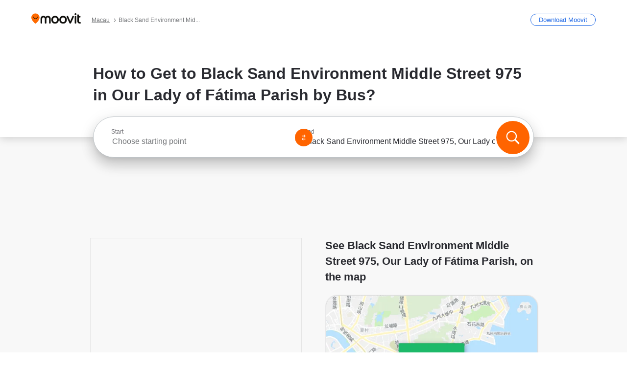

--- FILE ---
content_type: application/javascript
request_url: https://qpzrpqq5gx7fffedb.ay.delivery/floorPrice/qpZRpQQ5gX7FFFedb/js/floorPrice/linreg.min.js
body_size: 118800
content:
window.assertive=window.assertive||{};window.assertive.floorPriceVersion='_22Thu_12';window.assertive.x771977720=(function(){var a=(function(){var a=[["(?<!motorola )Edge[ /](\\d+[\\.\\d]+)","Microsoft Edge"],["EdgiOS[ /](\\d+[\\.\\d]+)","Microsoft Edge"],["EdgA[ /](\\d+[\\.\\d]+)","Microsoft Edge"],["Edg[ /](\\d+[\\.\\d]+)","Microsoft Edge"],[".*Servo.*Firefox(?:/(\\d+[\\.\\d]+))?","Firefox"],["(?!.*Opera[ /])Firefox(?:[ /](\\d+[\\.\\d]+))?","Firefox"],["(?:BonEcho|GranParadiso|Lorentz|Minefield|Namoroka|Shiretoko)[ /](\\d+[\\.\\d]+)","Firefox"],["Chrome(?!book)(?:/(\\d+[\\.\\d]+))?","Chrome"],["Version/(\\d+\\.[\\.\\d]+) .*Safari/|(?:Safari|Safari(?:%20)?%E6%B5%8F%E8%A7%88%E5%99%A8)/?\\d+","Safari"]];for(var b=0;b<a.length;b++)try{a[b][0]=RegExp('(?:^|[^A-Z0-9\-_]|[^A-Z0-9\-]_|sprd-)(?:'+a[b][0]+')','i');}catch(c){a[b][0]={test:function(){return false;}};}return function(){var b="__OTHER__";for(var c=0;c<a.length;c++)if(a[c][0].test(navigator.userAgent)){b=a[c][1];break;}return b;};})();var b=(function(){var a=[["(?:Android API \\d+|\\d+/tclwebkit(?:\\d+[\\.\\d]*))","Android"],["Android Marshmallow","Android"],["(?:Podbean|Podimo)(?:.*)/Android|Rutube(?:TV)?BlackAndroid","Android"],["(?:Android OS|OMDroid)[ /](\\d+[\\.\\d]*)","Android"],["Pinterest for Android/.*; (\\d(?:[\\d\\.]*))\\)$","Android"],["Android; (\\d+[\\.\\d]*); Mobile;","Android"],["[ ]([\\d\\.]+)\\) AppleWebKit.*ROBLOX Android App","Android"],["(?:(?:Orca-)?(?<!like )Android|Adr|AOSP)[ /]?(?:[a-z]+ )?(\\d+[\\.\\d]*)","Android"],["(?:Allview_TX1_Quasar|Cosmote_My_mini_Tab) (\\d+[\\.\\d]*)","Android"],["Android ?(?:jelly bean|Kit Kat|S.O. Ginger Bread|The FireCyano|:) (\\d+[\\.\\d]*)","Android"],["(?:Orca-Android|FB4A).*FBSV/(\\d+[\\.\\d]*);","Android"],[" Adr |DDG-Android|(?<!like )Android|Silk-Accelerated=[a-z]{4,5}","Android"],["(?:TwitterAndroid).*[ /](?:[a-z]+ )?(\\d+[\\.\\d]*)","Android"],["BeyondPod|AntennaPod|Podkicker|DoggCatcher|Player FM|okhttp|Podcatcher Deluxe|Sonos/.+\\(ACR_|Linux x86_64; Quest","Android"],["Linux; diordnA[; ](\\d+[\\.\\d]*)","Android"],["^A/(\\d+[\\.\\d]*)/","Android"],["FBW.+FBSV/(\\d+[\\.\\d]*);","Windows"],["Windows.+OS: (\\d+[\\.\\d]*)","Windows"],["Windows; ?(\\d+[\\.\\d]*);","Windows"],["mingw32|winhttp","Windows"],["(?:Windows(?:-Update-Agent)?|Microsoft-(?:CryptoAPI|Delivery-Optimization|WebDAV-MiniRedir|WNS)|WINDOWS_64)/(\\d+\\.\\d+)","Windows"],["CYGWIN_NT-10.0|Windows NT 10.0|Windows 10","Windows"],["CYGWIN_NT-6.4|Windows NT 6.4|Windows 10|win10","Windows"],["CYGWIN_NT-6.3|Windows NT 6.3|Windows 8.1","Windows"],["CYGWIN_NT-6.2|Windows NT 6.2|Windows 8","Windows"],["CYGWIN_NT-6.1|Windows NT 6.1|Windows 7|win7|Windows \\(6.1","Windows"],["CYGWIN_NT-6.0|Windows NT 6.0|Windows Vista","Windows"],["CYGWIN_NT-5.2|Windows NT 5.2|Windows Server 2003 / XP x64","Windows"],["CYGWIN_NT-5.1|Windows NT 5.1|Windows XP","Windows"],["CYGWIN_NT-5.0|Windows NT 5.0|Windows 2000","Windows"],["CYGWIN_NT-4.0|Windows NT 4.0|WinNT|Windows NT","Windows"],["CYGWIN_ME-4.90|Win 9x 4.90|Windows ME","Windows"],["CYGWIN_98-4.10|Win98|Windows 98","Windows"],["CYGWIN_95-4.0|Win32|Win95|Windows 95|Windows_95","Windows"],["Windows 3.1","Windows"],["Windows|.+win32|Win64|MSDW|HandBrake Win Upd|Microsoft BITS|ms-office; MSOffice","Windows"],["OS/Microsoft_Windows_NT_(\\d+\\.\\d+)","Windows"],["iPad/([89]|1[012]).(\\d+[\\.\\d]*)","iOS"],["^(?:iPad|iPhone)(?:\\d+[\\,\\d]*)[/_](\\d+[\\.\\d]+)","iOS"],["Pinterest for iOS/.*; (\\d(?:[\\d\\.]*))[)]$","iOS"],["iOS (\\d+[\\.\\d]+)\\)","iOS"],["(?:iPhone ?OS|iOS(?: Version)?)(?:/|; |,)(\\d+[\\.\\d]+)","iOS"],["^(?!com.apple.Safari.SearchHelper|Safari).*CFNetwork/.+ Darwin/(\\d+[\\.\\d]+)(?!.*(?:x86_64|i386|PowerMac|Power%20Macintosh))","iOS"],["(?:iPhone|iPod_touch)/(\\d+[\\.\\d]*) hw/","iOS"],["iOS(\\d+\\.\\d+\\.\\d+)","iOS"],["iOS(\\d+)\\.(\\d+)0","iOS"],["iPhone OS ([0-9]{1})([0-9]{1})([0-9]{1})","iOS"],["(?:CPU OS|iPh(?:one)?[ _]OS|iPhone.+ OS|iOS)[ _/](\\d+(?:[_\\.]\\d+)*)","iOS"],["FBMD/iPhone;.*FBSV/ ?(\\d+[\\.\\d]+);","iOS"],["(?:FBIOS|Messenger(?:Lite)?ForiOS).*FBSV/ ?(\\d+[\\.\\d]*);","iOS"],["iPhone OS,([\\d\\.]+).+(?:iPhone|iPod)","iOS"],["iPad.+; (\\d+[\\.\\d]+);","iOS"],["iPhone.+; Version (\\d+[\\.\\d]+)","iOS"],["OS=iOS;OSVer=(\\d+[\\.\\d]+);","iOS"],["os=Apple-iOS.+osversion=(\\d+[\\.\\d]+)/","iOS"],["(?:Apple-)?(?<!like )(?:iPhone|iPad|iPod)(?:.*Mac OS X.*Version/(\\d+\\.\\d+)|; Opera)?","iOS"],["dv\\(iPh.+ov\\((\\d+(?:[_\\.]\\d+)*)\\);","iOS"],["(?:Podcasts/(?:[\\d\\.]+)|Instacast(?:HD)?/(?:\\d\\.[\\d\\.abc]+)|Pocket Casts, iOS|\\(iOS\\)|iOS; Opera|Overcast|Castro|Podcat|iCatcher|RSSRadio/|MobileSafari/)(?!.*x86_64)","iOS"],["iTunes-(AppleTV|iPod|iPad|iPhone)/(?:[\\d\\.]+)","iOS"],["iOS/Version ([\\d\\.]+)","iOS"],["Sonos/.+\\(ICRU_","iOS"],["CaptiveNetworkSupport|AirPlay","iOS"],["(?:CFNetwork|StudioDisplay)/.+Darwin(?:/|; )(?:[\\d\\.]+).+(?:x86_64|i386|Power%20Macintosh)|(?:x86_64-apple-)?darwin(?:[\\d\\.]+)|PowerMac|com.apple.Safari.SearchHelper|^Safari","Mac"],["Macintosh;Mac OS X \\((\\d+[\\.\\d]+)\\);","Mac"],["Mac[ +]OS[ +]?X(?:[ /,](?:Version )?(\\d+(?:[_\\.]\\d+)+))?","Mac"],["Mac (?:OS/)?(\\d+(?:[_\\.]\\d+)+)","Mac"],["(?:macOS[ /,]|Mac-)(\\d+[\\.\\d]+)","Mac"],["Macintosh; OS X (\\d+[\\.\\d]+)","Mac"],["Darwin|Macintosh|Mac_PowerPC|PPC|Mac PowerPC|iMac|MacBook|macOS|AppleExchangeWebServices|com.apple.trustd|Sonos/.+\\(MDCR_","Mac"],["Linux/(\\d+[\\.\\d]+)","GNU/Linux"],["Linux(?:OS)?[^a-z]|Cinnamon/(?:\\d+[\\.\\d]+)|.+(?:pc|unknown)-linux-gnu","GNU/Linux"]];for(var b=0;b<a.length;b++)try{a[b][0]=RegExp('(?:^|[^A-Z0-9\-_]|[^A-Z0-9\-]_|sprd-)(?:'+a[b][0]+')','i');}catch(c){a[b][0]={test:function(){return false;}};}return function(){var b="__OTHER__";for(var c=0;c<a.length;c++)if(a[c][0].test(navigator.userAgent)){b=a[c][1];break;}return b;};})();function c(){try{if(window.top.location.href)return window.top.location;}catch(a){}return window.location;}return function(c){function d(a){var b=String(a);var c=0,d=b.length,e=0;if(d>0)while(e<d)c=(c<<5)-c+b.charCodeAt(e++)|0;return("x"+c).replace('-','_');}Object.keys(c).forEach(function(a){c[d(a)]=c[a];});function e(a){var b=c.x_1117847891;if(b==null)return undefined;var d=b[a];if(d==0||d==null||Number.isNaN(Number(d)))return undefined;return d;}return{"x_173873537":a(),"x_1182845946":b(),"x3208676":Math.round(new Date().getUTCHours()),"x_899454023":c.x_899454023,"x_2076227591":(function(){try{return Intl.DateTimeFormat().resolvedOptions().timeZone||'';}catch(a){return '';}})(),"x145196172":e(0),"x145196173":e(1),"x145196174":e(2),"x145196175":e(3),"x145196176":e(4),"x1648099346":c.x1648099346,"x_461637081":c.x_461637081,"x_677755891":c.x_677755891,"x1062246621":c.x1062246621,"x_1293530702":c.x_1293530702};};})();window.assertive.x1310419175=(function(){function a(a){var b;if(a[9]>5.095000000000001)if(a[9]>10.510000000000002)if(a[13]>4.500000000000001)b=1.2645129515751494;else b=0.35301310361349697;else b=0.717471132159354;else if(a[3]>2.0412720500000003)if(a[4]>0.6488009500000002)if(a[9]>0.015000000000000001)if(a[13]>631.5000000000001)b=0.2741451563661101;else b=0.41085684559440344;else if(a[4]>0.8689730000000001)b=1.3939420984137918;else b=0.851509281064823;else if(a[4]>0.2853481500000001)if(a[13]>199.50000000000003)if(a[9]>0.49500000000000005)b=0.34719113568105664;else b=0.2809208852994906;else b=0.5310408385783383;else if(a[4]>0.1308583)if(a[13]>20.500000000000004)b=0.30570082196707926;else b=0.3490215081640648;else if(a[13]>18.500000000000004)b=0.2882563269729498;else b=0.30779265574450726;else if(a[9]>0.6850000000000002)if(a[9]>1.8650000000000004)if(a[9]>2.765)b=0.4600349472470773;else b=0.3954144742766836;else if(a[9]>1.1250000000000002)if(a[9]>1.3750000000000002)b=0.3619950795431284;else b=0.34233747756051175;else if(a[9]>0.9050000000000001)b=0.32827446439587343;else b=0.3132861304956334;else if(a[4]>0.44994210000000007)if(a[13]>15.500000000000002)if(a[9]>0.2850000000000001)b=0.2900887966085715;else b=0.2667420862622849;else if(a[3]>0.2796641)b=0.31211445196786575;else b=0.2936641531383636;else if(a[9]>0.21500000000000002)if(a[9]>0.41500000000000004)b=0.2925177792356454;else b=0.2769010823804755;else if(a[13]>11.500000000000002)b=0.25719760006189635;else b=0.26663829944757406;var c;if(a[9]>6.070000000000001)if(a[9]>11.525)if(a[13]>4.500000000000001)c=0.9577523793418712;else c=0.0674816090440097;else if(a[13]>2.5000000000000004)c=0.46765330253036247;else c=0.012706361682598408;else if(a[3]>2.0412720500000003)if(a[4]>0.6488009500000002)if(a[9]>0.015000000000000001)if(a[13]>631.5000000000001)c=0.00161458581036125;else c=0.17437392525896403;else if(a[4]>0.8689730000000001)c=1.046944987658232;else c=0.5393181526744262;else if(a[4]>0.2853481500000001)if(a[1]>0.24218075000000003)if(a[10]>1205.5000000000002)c=0.038498212145304314;else c=0.24312749550676951;else if(a[13]>193.50000000000003)c=0.0003177156095043756;else c=0.07078453417407203;else if(a[4]>0.15616595000000003)if(a[13]>31.500000000000004)c=0.02506865178433354;else c=0.07050157012191394;else if(a[13]>18.500000000000004)c=0.01380500142703562;else c=0.03283470254187796;else if(a[9]>0.7350000000000001)if(a[9]>2.0050000000000003)if(a[9]>3.0850000000000004)c=0.19150246927937653;else c=0.12186421738726104;else if(a[9]>1.1450000000000002)if(a[9]>1.4950000000000003)c=0.08822174931417763;else c=0.06677280196959343;else if(a[9]>0.9450000000000001)c=0.052356293389225685;else c=0.03903732405194648;else if(a[4]>0.35871690000000006)if(a[13]>10.500000000000002)if(a[9]>0.2750000000000001)c=0.014593755296871229;else c=-0.009004254870694256;else if(a[0]>0.23733575000000004)c=0.02719124495765088;else c=0.0004427828361594321;else if(a[9]>0.17500000000000002)if(a[9]>0.37500000000000006)c=0.01542568522940075;else c=-0.0008138579707268528;else if(a[13]>10.500000000000002)c=-0.01593163202016713;else c=-0.009274043518443404;var d;if(a[9]>5.265000000000001)if(a[9]>9.725000000000003)if(a[13]>4.500000000000001)d=0.8339994679623394;else d=0.0871957452668772;else d=0.3695162547552833;else if(a[3]>2.0412720500000003)if(a[4]>0.6488009500000002)if(a[9]>0.015000000000000001)if(a[13]>631.5000000000001)d=0.0003693512858590111;else d=0.13080285583894083;else if(a[4]>0.8689730000000001)d=0.9785011758995376;else d=0.5034484831867357;else if(a[4]>0.2853481500000001)if(a[13]>24.500000000000004)if(a[9]>1.945)d=0.17753354468891439;else d=0.0597067093615154;else d=0.2349122253391917;else if(a[4]>0.1308583)if(a[13]>20.500000000000004)d=0.027713700666153696;else d=0.06525823926368937;else if(a[13]>29.500000000000004)d=0.00966516806748466;else d=0.027814955909373582;else if(a[9]>0.6550000000000001)if(a[9]>1.8050000000000004)if(a[9]>2.4950000000000006)d=0.1543172400317456;else d=0.0966798614934883;else if(a[9]>1.0250000000000001)if(a[8]>1.3450000000000004)d=0.07693276853387543;else d=0.056982181852308605;else if(a[8]>0.8750000000000001)d=0.04412494634106216;else d=0.03206311544328822;else if(a[4]>0.5318679000000001)if(a[13]>16.500000000000004)if(a[9]>0.36500000000000005)d=0.01693420792123271;else d=-0.004192540122132999;else if(a[1]>0.36597585000000005)d=0.012555016812999316;else d=0.02849019590015781;else if(a[9]>0.16500000000000004)if(a[9]>0.34500000000000003)d=0.012446549180681844;else d=-0.0007660384995717526;else if(a[13]>10.500000000000002)d=-0.014368719540229278;else d=-0.005791311062230089;var e;if(a[9]>6.070000000000001)if(a[9]>13.38)if(a[13]>5.500000000000001)e=0.9129754790648424;else e=0.07790088230009015;else if(a[13]>3.5000000000000004)e=0.42892724631018075;else e=0.03313383809990577;else if(a[3]>2.0412720500000003)if(a[4]>0.6488009500000002)if(a[9]>0.015000000000000001)if(a[13]>631.5000000000001)e=0.0015122033378277614;else e=0.157990861697177;else if(a[4]>0.8689730000000001)e=0.9145319222591224;else if(a[1]>0.24218075000000003)e=0.4748258288892743;else e=0.012758324087942047;else if(a[4]>0.2853481500000001)if(a[13]>106.50000000000001)if(a[10]>1431.5000000000002)e=0.0020484069994817383;else e=0.08767110643489023;else e=0.20843926716488315;else if(a[4]>0.15616595000000003)if(a[6]>0.015000000000000001)e=0.012535914158745623;else e=0.05860513110947909;else if(a[13]>16.500000000000004)e=0.01213698047428867;else e=0.028429045620164486;else if(a[9]>0.6850000000000002)if(a[9]>1.8650000000000004)if(a[9]>3.1250000000000004)e=0.1654506841545234;else e=0.10049992075446051;else if(a[9]>1.1250000000000002)if(a[8]>1.4550000000000003)e=0.07569310225804741;else e=0.05670390146690111;else if(a[8]>0.9750000000000001)e=0.04604859963744628;else e=0.03246811324868365;else if(a[4]>0.3567949000000001)if(a[13]>10.500000000000002)if(a[9]>0.25500000000000006)e=0.010652897559583832;else e=-0.00812176741952447;else if(a[0]>0.26846430000000004)e=0.023531478687941615;else e=0.0019407976600717728;else if(a[9]>0.14500000000000005)if(a[9]>0.32500000000000007)e=0.009307779565687613;else e=-0.002903934149497497;else if(a[13]>12.500000000000002)e=-0.014201238895068465;else e=-0.00883039994251166;var f;if(a[9]>4.905000000000001)if(a[9]>13.38)if(a[13]>5.500000000000001)f=0.8560015208927417;else f=0.0767218402088494;else if(a[9]>7.19)f=0.4273216345515145;else f=0.24309036014998175;else if(a[3]>2.0412720500000003)if(a[4]>0.6898301000000001)if(a[9]>0.015000000000000001)if(a[13]>221.50000000000003)f=0.004289099262252952;else f=0.11113858341750964;else if(a[4]>0.8689730000000001)f=0.8547445949699587;else if(a[1]>0.24218075000000003)f=0.4439111981303189;else f=0.011367321764505826;else if(a[4]>0.2853481500000001)if(a[9]>0.015000000000000001)if(a[9]>2.0650000000000004)f=0.16274020392021704;else f=0.043831186300614874;else if(a[10]>867.5000000000001)f=0.00123229643124253;else f=0.20864349861254647;else if(a[4]>0.1308583)if(a[13]>18.500000000000004)f=0.023853888611337973;else f=0.057412332865232694;else if(a[13]>29.500000000000004)f=0.007646322046539238;else f=0.023683674700374913;else if(a[9]>0.6050000000000001)if(a[9]>1.5450000000000002)if(a[9]>2.4950000000000006)f=0.12839019758199366;else f=0.07764737362649926;else if(a[9]>0.9750000000000001)f=0.04879527990011618;else if(a[4]>0.3567949000000001)f=0.03104155177642369;else f=0.021081004329170896;else if(a[4]>0.29072380000000003)if(a[13]>10.500000000000002)if(a[9]>0.21500000000000002)f=0.006142857069393392;else f=-0.008343975157453516;else if(a[0]>0.26846430000000004)f=0.019066025942770817;else f=-0.00028348325838613796;else if(a[9]>0.115)if(a[9]>0.26500000000000007)f=0.004892908180715882;else f=-0.004634051501901045;else if(a[13]>15.500000000000002)f=-0.013797241273322927;else f=-0.009409914576899905;var g;if(a[9]>6.505000000000001)if(a[9]>13.38)if(a[13]>5.500000000000001)g=0.8025830206785166;else g=0.0755606446475596;else if(a[13]>3.5000000000000004)g=0.3839216141640329;else g=0.02602940458017919;else if(a[3]>2.0412720500000003)if(a[4]>0.6488009500000002)if(a[9]>0.015000000000000001)if(a[13]>631.5000000000001)g=0.001422327032829185;else g=0.15785690221817272;else if(a[4]>0.8689730000000001)g=0.7988658520675592;else if(a[1]>0.24218075000000003)g=0.4141486419491963;else g=0.012502435677277568;else if(a[4]>0.3316043)if(a[1]>0.24218075000000003)if(a[10]>802.5000000000001)g=0.04932222409767228;else g=0.18333192735699436;else g=0.047974133605444294;else if(a[4]>0.16785975)if(a[13]>19.500000000000004)g=0.022615222904604458;else g=0.06617366361839182;else if(a[9]>0.8550000000000001)g=0.04929410332623195;else g=0.017098095760266413;else if(a[9]>0.7850000000000001)if(a[9]>2.1850000000000005)if(a[9]>3.4750000000000005)if(a[13]>5.500000000000001)g=0.16331313249678558;else g=0.03632487313007786;else g=0.09795436603481253;else if(a[9]>1.3350000000000002)g=0.062486648317315305;else if(a[8]>1.0750000000000004)g=0.04645275935415409;else g=0.03266151769284392;else if(a[4]>0.5891427500000002)if(a[13]>20.500000000000004)if(a[8]>0.4050000000000001)g=0.017215477368812463;else g=-0.0034310574719874126;else if(a[3]>0.2796641)g=0.03047545620544919;else g=0.014073506263101214;else if(a[9]>0.23500000000000001)if(a[9]>0.44500000000000006)g=0.01577210502487642;else g=0.003054117333532398;else if(a[13]>14.500000000000002)g=-0.011232659158591729;else g=-0.004965042379391985;var h;if(a[9]>4.905000000000001)if(a[9]>13.38)if(a[4]>0.09061120000000002)h=0.7448713213530637;else h=0.024673697876207754;else if(a[9]>7.19)h=0.3703963525072658;else h=0.2113490812245259;else if(a[3]>2.0412720500000003)if(a[4]>0.6898301000000001)if(a[9]>0.015000000000000001)h=0.09360617342867698;else if(a[4]>0.8689730000000001)h=0.7466401947513995;else if(a[1]>0.24218075000000003)h=0.3871701280009755;else h=0.011220431269590672;else if(a[4]>0.2853481500000001)if(a[9]>0.015000000000000001)if(a[9]>1.925)h=0.1368775787701611;else h=0.027469144270533038;else if(a[13]>54.50000000000001)h=0.007186708931677387;else h=0.1799482862704322;else if(a[4]>0.15616595000000003)h=0.043024681728138774;else if(a[13]>13.500000000000002)h=0.00876558144068711;else h=0.023344890766312642;else if(a[9]>0.5550000000000002)if(a[9]>1.5450000000000002)if(a[9]>2.4950000000000006)if(a[13]>4.500000000000001)h=0.11357643693278441;else h=0.028926088617662958;else h=0.06618964399626447;else if(a[9]>0.9550000000000001)if(a[8]>1.235)h=0.04975300290936193;else h=0.03692639377492919;else if(a[6]>0.8450000000000001)h=0.03256091396839897;else h=0.020740263490966433;else if(a[4]>0.2288782)if(a[13]>10.500000000000002)if(a[9]>0.15500000000000003)h=0.0023848037732199395;else h=-0.00809171382398599;else if(a[0]>0.26846430000000004)h=0.015964129626224646;else h=-0.0019248566230980891;else if(a[9]>0.09500000000000001)if(a[9]>0.2750000000000001)h=0.002814555853420348;else h=-0.004456877078564278;else if(a[13]>7.500000000000001)h=-0.01179878919713103;else h=-0.008162921747586722;var i;if(a[9]>4.615000000000001)if(a[9]>11.525)if(a[13]>5.500000000000001)if(a[4]>0.09061120000000002)i=0.6631107260773551;else i=0.027802025544319268;else i=0.06741061875338737;else if(a[13]>1.5000000000000002)i=0.2646139273862757;else i=0.0037005961642545817;else if(a[3]>2.0412720500000003)if(a[4]>0.6488009500000002)if(a[9]>0.015000000000000001)i=0.0816171660033701;else if(a[4]>0.8689730000000001)i=0.6978287470870125;else if(a[1]>0.24218075000000003)i=0.3612282892949369;else i=0.012263176505901032;else if(a[4]>0.3316043)if(a[9]>0.015000000000000001)if(a[9]>2.0650000000000004)i=0.12321573650482857;else i=0.03367544495272097;else if(a[10]>1205.5000000000002)i=-0.0013542905937541617;else i=0.1666572127184066;else if(a[4]>0.16785975)if(a[13]>19.500000000000004)i=0.01670527675350019;else i=0.05730444474478292;else i=0.01652370452704991;else if(a[9]>0.5550000000000002)if(a[9]>1.655)if(a[9]>2.765)i=0.10391540514737681;else i=0.06571497635330467;else if(a[9]>0.9750000000000001)if(a[8]>1.3050000000000004)i=0.0492166452248783;else i=0.03551033729970327;else if(a[4]>0.22077200000000002)i=0.023228206259334735;else i=0.012940445606683811;else if(a[4]>0.36433155000000006)if(a[13]>14.500000000000002)if(a[9]>0.17500000000000002)i=0.003250229501961473;else i=-0.007695576291383421;else if(a[0]>0.23733575000000004)i=0.017660299306331922;else i=-0.002124944547567646;else if(a[9]>0.10500000000000002)if(a[9]>0.31500000000000006)i=0.005421098391600851;else i=-0.002838892040822382;else if(a[13]>7.500000000000001)i=-0.010363602143428302;else i=-0.005702124522560494;var j;if(a[9]>7.19)if(a[9]>18.635)j=0.7552955305596484;else j=0.3484244513295975;else if(a[3]>2.0412720500000003)if(a[4]>0.6488009500000002)if(a[9]>0.015000000000000001)if(a[9]>1.8650000000000004)j=0.17842086629600792;else j=0.027241066414581263;else if(a[4]>0.8689730000000001)j=0.6522083650814967;else if(a[1]>0.24218075000000003)j=0.3372783466784462;else j=0.012182171497642082;else if(a[4]>0.2853481500000001)if(a[4]>0.4078866500000001)if(a[1]>0.24218075000000003)j=0.17268344623334644;else j=0.014502072120569462;else if(a[4]>0.3567949000000001)j=0.07081589556255531;else j=0.14135316463376324;else if(a[9]>1.0250000000000001)j=0.05998346781017634;else if(a[9]>0.015000000000000001)j=0.0027240538144433215;else j=0.025859118625479294;else if(a[9]>0.7850000000000001)if(a[9]>2.1850000000000005)if(a[9]>3.4750000000000005)if(a[13]>5.500000000000001)j=0.13202972119567963;else j=0.022169372154674374;else if(a[4]>0.09061120000000002)j=0.07792140308012262;else j=0.011185240138495192;else if(a[9]>1.3750000000000002)if(a[4]>0.4078866500000001)j=0.05660786367251437;else j=0.03968392344673357;else if(a[8]>1.0750000000000004)j=0.03735310247350069;else j=0.02568659052152018;else if(a[4]>0.2288782)if(a[13]>6.500000000000001)if(a[9]>0.38500000000000006)j=0.01330819944290841;else j=-0.004386685209025341;else if(a[3]>0.23761695000000002)j=0.020391108717656575;else j=0.004106199161846582;else if(a[9]>0.085)if(a[9]>0.3350000000000001)j=0.005555605656082897;else j=-0.003705606246857832;else if(a[3]>0.2150564)j=-0.007895091100602856;else j=-0.010634706353244799;var k;if(a[9]>7.19)if(a[9]>18.635)if(a[13]>4.500000000000001)k=0.7263699512581261;else k=0.025684829686238215;else if(a[13]>3.5000000000000004)k=0.3265231180475965;else k=0.025504485282633042;else if(a[3]>2.0412720500000003)if(a[4]>0.6488009500000002)if(a[9]>0.015000000000000001)k=0.15251109005431465;else if(a[4]>0.8689730000000001)k=0.6095703907944784;else k=0.3123612515042217;else if(a[4]>0.3316043)if(a[4]>0.4078866500000001)if(a[1]>0.24218075000000003)k=0.15982612920371692;else k=0.014203415540332843;else if(a[4]>0.3567949000000001)k=0.06569396823392157;else k=0.13885867232360438;else if(a[4]>0.1756562)if(a[4]>0.3072555500000001)k=-0.0188232621046213;else k=0.04553849100204877;else if(a[9]>0.8450000000000001)k=0.045048851872849766;else k=0.011771456804229042;else if(a[9]>0.6050000000000001)if(a[9]>2.0050000000000003)if(a[9]>3.4750000000000005)if(a[13]>5.500000000000001)k=0.12244323195458207;else k=0.021248489854952847;else k=0.06849857431125526;else if(a[9]>1.1450000000000002)if(a[8]>1.4550000000000003)k=0.05069742384344575;else k=0.035265434282417865;else if(a[8]>0.8750000000000001)k=0.02769521121867788;else k=0.01812203650426601;else if(a[4]>0.36433155000000006)if(a[13]>15.500000000000002)if(a[8]>0.23500000000000001)k=0.005415526109242276;else k=-0.00639862373439131;else if(a[0]>0.26846430000000004)k=0.016120093996106272;else k=-0.0006973432448662031;else if(a[9]>0.12500000000000003)if(a[9]>0.31500000000000006)k=0.005206021797218436;else k=-0.0017460870826893954;else if(a[13]>19.500000000000004)k=-0.009383888700211762;else k=-0.005793017323167484;var l;if(a[9]>6.505000000000001)if(a[9]>16.650000000000002)if(a[13]>4.500000000000001)l=0.663426980023548;else l=0.02755247903226027;else if(a[13]>3.5000000000000004)l=0.2812690611870189;else l=0.019777522222782538;else if(a[3]>2.0412720500000003)if(a[4]>0.6488009500000002)if(a[9]>0.015000000000000001)l=0.11893421343460281;else if(a[4]>0.8689730000000001)if(a[1]>0.27069840000000006)l=0.2577772284442634;else l=0.6829872807393437;else l=0.29158633564549125;else if(a[4]>0.3316043)if(a[4]>0.4078866500000001)if(a[1]>0.24218075000000003)l=0.14713432782374664;else l=0.013910910074442331;else if(a[4]>0.3567949000000001)l=0.06066629303683742;else l=0.12636605002508308;else if(a[4]>0.1308583)if(a[13]>16.500000000000004)l=0.013324601752047107;else l=0.04553165177430651;else l=0.0121717031315858;else if(a[9]>0.5150000000000001)if(a[9]>1.695)if(a[9]>3.1250000000000004)if(a[13]>5.500000000000001)l=0.10355631457010045;else l=0.023132977422511747;else l=0.05499075201022413;else if(a[9]>0.9850000000000001)if(a[4]>0.5891427500000002)l=0.03765258022861698;else l=0.02622713795000093;else if(a[6]>1.5850000000000002)l=0.040579088442623215;else l=0.015592765497057688;else if(a[4]>0.5891427500000002)if(a[9]>0.015000000000000001)if(a[9]>0.14500000000000005)l=0.0044816429680016555;else l=-0.008064038492917449;else if(a[1]>0.36597585000000005)l=0.003054631835210233;else l=0.02391960599465952;else if(a[9]>0.12500000000000003)if(a[13]>6.500000000000001)l=-0.0009406541229729616;else l=0.010828568019636648;else if(a[13]>6.500000000000001)l=-0.007737643602883795;else l=-0.0020359415725411606;var m;if(a[9]>7.5200000000000005)if(a[9]>18.635)m=0.6447426315419703;else if(a[3]>2.0412720500000003)m=0.34966672563772266;else m=0.16545414141572526;else if(a[3]>2.0412720500000003)if(a[4]>0.6898301000000001)if(a[7]>0.015000000000000001)if(a[7]>2.1250000000000004)m=0.11348091781210876;else m=-0.0042184756704113065;else if(a[4]>1.0318061500000002)m=0.5773227545433399;else if(a[4]>0.8956973500000002)m=0.0038553018664473477;else m=0.31197642390241875;else if(a[4]>0.2853481500000001)if(a[4]>0.4078866500000001)if(a[1]>0.24218075000000003)m=0.13768569425171132;else m=0.014260062313285367;else if(a[4]>0.3567949000000001)m=0.056750255271689067;else m=0.11429644319717921;else if(a[9]>1.0850000000000002)m=0.05394919071896803;else if(a[9]>0.015000000000000001)m=0.00046936100291993416;else m=0.020916039078977863;else if(a[9]>0.7850000000000001)if(a[9]>2.2950000000000004)if(a[9]>3.8750000000000004)if(a[13]>4.500000000000001)m=0.10958512124769706;else m=0.011733754459486542;else if(a[13]>4.500000000000001)m=0.0665121782900084;else m=0.019245038984607193;else if(a[8]>1.4550000000000003)m=0.046017327045382236;else if(a[9]>1.2050000000000003)m=0.03147767892330856;else m=0.020190327356549912;else if(a[4]>0.20345015000000002)if(a[13]>16.500000000000004)if(a[8]>0.32500000000000007)m=0.008326914438835433;else m=-0.005615409127210563;else if(a[0]>0.23733575000000004)m=0.010657125491619535;else m=-0.004641163335668394;else if(a[9]>0.07500000000000002)if(a[8]>0.26500000000000007)m=0.0037724470821772016;else m=-0.0032060958116464323;else if(a[0]>0.26846430000000004)m=-0.006949507745819245;else m=-0.00975405878379793;var n;if(a[9]>8.235000000000001)if(a[9]>18.635)if(a[13]>4.500000000000001)n=0.6202528967589072;else n=0.02138956736784715;else if(a[13]>6.500000000000001)n=0.2877254243795721;else n=0.04074252535008836;else if(a[3]>2.0412720500000003)if(a[4]>0.6488009500000002)if(a[4]>0.8689730000000001)if(a[5]>0.015000000000000001)n=0.05348046344826962;else if(a[1]>0.27069840000000006)n=0.2315293648582697;else n=0.6012750699707377;else if(a[13]>101.50000000000001)n=0.012496220874154267;else if(a[1]>0.24218075000000003)n=0.24948419684158443;else n=0.010338562156546082;else if(a[4]>0.3316043)if(a[13]>34.50000000000001)if(a[9]>2.2550000000000003)n=0.10566671447385251;else n=-0.005586335933382313;else n=0.11439016011982668;else if(a[9]>1.2550000000000001)n=0.05776107162312788;else if(a[9]>0.015000000000000001)n=-0.00007917873254660448;else n=0.021625583774063532;else if(a[9]>0.5150000000000001)if(a[9]>2.0050000000000003)if(a[9]>3.4750000000000005)n=0.09406961982714782;else n=0.05412677853615354;else if(a[9]>1.0850000000000002)if(a[4]>0.4078866500000001)n=0.03579543618239125;else n=0.02340517757343469;else if(a[6]>1.4350000000000003)n=0.03507714799613148;else n=0.014103944489002901;else if(a[4]>0.38174925000000004)if(a[13]>6.500000000000001)if(a[0]>0.23733575000000004)n=0.0009823729254287027;else n=-0.007407343810671476;else if(a[1]>0.36597585000000005)n=0.0013863435759840653;else n=0.0196728388744484;else if(a[9]>0.085)if(a[8]>0.26500000000000007)n=0.0033877967071151227;else n=-0.0023122370757767776;else if(a[13]>21.500000000000004)n=-0.007964842567456349;else n=-0.004752090433328934;var o;if(a[9]>8.235000000000001)if(a[9]>21.755000000000006)if(a[13]>5.500000000000001)o=0.6322333139591301;else o=0.013603715970649482;else if(a[3]>2.0412720500000003)if(a[4]>0.20090690000000003)o=0.3402504881633011;else o=0.00824387420441713;else o=0.1526568244725703;else if(a[3]>2.0412720500000003)if(a[4]>0.6488009500000002)if(a[4]>1.0318061500000002)if(a[6]>0.015000000000000001)o=0.03799769445394094;else o=0.5131780313407798;else if(a[4]>0.8956973500000002)o=0.01815202892696114;else if(a[13]>101.50000000000001)o=0.012294154371967183;else o=0.2655110389156524;else if(a[4]>0.2853481500000001)if(a[4]>0.4078866500000001)o=0.11774507850632868;else if(a[4]>0.3567949000000001)o=0.04552464255852511;else o=0.10013311484906388;else if(a[9]>1.1250000000000002)o=0.05074152249178399;else if(a[13]>18.500000000000004)o=0.00007387500798737128;else o=0.01781628410763427;else if(a[9]>0.48500000000000004)if(a[9]>1.8650000000000004)if(a[7]>2.4750000000000005)o=0.09147063922699022;else if(a[13]>5.500000000000001)o=0.052177937927768155;else o=0.01749968662408215;else if(a[8]>1.0950000000000004)o=0.029800311685524578;else if(a[13]>11.500000000000002)o=0.011304537061779526;else o=0.020412048375150968;else if(a[4]>0.18524630000000003)if(a[13]>7.500000000000001)if(a[13]>32.50000000000001)o=-0.00556407336069835;else o=0.0002776993149354997;else if(a[3]>0.18068335000000002)o=0.012445738778424711;else o=-0.004357055174018228;else if(a[9]>0.05500000000000001)if(a[8]>0.24500000000000002)o=0.0015312851401159098;else o=-0.0033312110046675504;else if(a[3]>0.2150564)o=-0.005650085399870934;else o=-0.00780274459316949;var p;if(a[9]>8.235000000000001)if(a[9]>21.755000000000006)if(a[13]>5.500000000000001)p=0.603870744620113;else p=0.013529359627954709;else if(a[3]>2.0412720500000003)if(a[4]>0.20090690000000003)p=0.31860071691991904;else p=0.008196911472285125;else p=0.14287382935060175;else if(a[3]>2.0412720500000003)if(a[4]>0.6898301000000001)if(a[4]>0.92757915)if(a[5]>0.015000000000000001)p=0.03552685178378049;else p=0.47660791488326754;else if(a[4]>0.8956973500000002)p=-0.0031135024443969257;else if(a[13]>101.50000000000001)p=0.011130723220904668;else p=0.24782871027302059;else if(a[4]>0.3316043)if(a[9]>3.6850000000000005)p=0.13090633982813413;else if(a[9]>0.015000000000000001)p=0.023662630429457227;else p=0.10134318251147965;else if(a[9]>1.2550000000000001)p=0.05212051421153713;else if(a[9]>0.015000000000000001)p=-0.0005818668900625147;else p=0.018534441585571684;else if(a[9]>0.8550000000000001)if(a[9]>2.3850000000000002)if(a[9]>3.8750000000000004)if(a[13]>5.500000000000001)p=0.0921312929639193;else p=0.017544886635956557;else p=0.051600444905323554;else if(a[8]>1.6150000000000004)p=0.040496986377819226;else if(a[4]>0.5891427500000002)p=0.02671003710246114;else p=0.016069780008564426;else if(a[4]>0.6898301000000001)if(a[13]>34.50000000000001)if(a[8]>0.32500000000000007)p=0.008959723442658484;else p=-0.0038120584020096006;else if(a[1]>0.36597585000000005)p=0.0033759158863165203;else p=0.015459282901219262;else if(a[8]>0.25500000000000006)if(a[13]>6.500000000000001)p=0.0036184271424958866;else p=0.02199746060391922;else if(a[0]>0.26846430000000004)p=-0.0031860725397743943;else p=-0.007964881121383929;var q;if(a[9]>8.235000000000001)if(a[9]>18.635)q=0.5295453987147117;else if(a[3]>2.0412720500000003)q=0.27904782258244365;else if(a[13]>6.500000000000001)q=0.1316074569774799;else q=0.014078630689513741;else if(a[3]>2.0412720500000003)if(a[4]>0.7504687000000001)if(a[9]>0.015000000000000001)if(a[9]>1.8650000000000004)q=0.1381441544596596;else q=0.0014341622283136769;else if(a[1]>0.27069840000000006)q=0.1983486840412008;else if(a[4]>0.8689730000000001)q=0.5354762160360227;else q=0.18077231681418218;else if(a[4]>0.3316043)if(a[4]>0.4078866500000001)if(a[1]>0.24218075000000003)q=0.10871873211595029;else q=0.009459570397629714;else if(a[4]>0.3567949000000001)q=0.03670721333271408;else q=0.092080128515948;else if(a[4]>0.16785975)if(a[4]>0.3072555500000001)q=-0.023699041791451287;else q=0.03266031849125629;else if(a[9]>0.8450000000000001)q=0.03636868145579884;else q=0.005663310666552102;else if(a[9]>0.47500000000000003)if(a[9]>2.1850000000000005)if(a[7]>2.4750000000000005)q=0.08402495069105108;else if(a[13]>5.500000000000001)q=0.04951796972199742;else q=0.008875578310408134;else if(a[8]>1.3150000000000002)q=0.03135636111051012;else if(a[9]>0.9050000000000001)q=0.018528993947272705;else q=0.0099141559333924;else if(a[4]>0.1756562)if(a[13]>6.500000000000001)if(a[13]>26.500000000000004)q=-0.004615067105296365;else q=0.0007465363281936784;else if(a[3]>0.23761695000000002)q=0.013972504445604666;else q=0.0007231747235597794;else if(a[9]>0.05500000000000001)q=-0.0023225635450715197;else if(a[4]>0.12079000000000002)q=-0.00489603687740172;else q=-0.006911571207286646;var r;if(a[9]>8.235000000000001)if(a[9]>21.755000000000006)if(a[13]>5.500000000000001)r=0.5530246818554349;else r=0.010561001567366701;else if(a[3]>2.0412720500000003)if(a[4]>0.20090690000000003)r=0.2796981234308256;else r=0.00625038129257344;else r=0.1236339368025429;else if(a[3]>2.0412720500000003)if(a[4]>0.7504687000000001)if(a[9]>0.015000000000000001)if(a[9]>2.1550000000000007)r=0.1330953446550556;else r=0.004153251763564336;else if(a[1]>0.27069840000000006)r=0.18569725299894027;else if(a[4]>0.8689730000000001)r=0.5052129029558421;else r=0.17082513918807493;else if(a[4]>0.3316043)if(a[4]>0.4078866500000001)r=0.09909089083871962;else if(a[4]>0.3567949000000001)r=0.03405111171447335;else r=0.08546513754525499;else if(a[9]>1.2750000000000001)r=0.04816275073287273;else if(a[13]>16.500000000000004)r=-0.0011310687224057256;else r=0.016660321515248034;else if(a[9]>0.6250000000000001)if(a[9]>2.765)if(a[13]>5.500000000000001)r=0.06631559802276651;else if(a[7]>0.5550000000000002)r=0.03463180753010876;else r=-0.0076228762038918945;else if(a[8]>1.5650000000000002)r=0.035877200405856666;else if(a[9]>1.2050000000000003)r=0.022017497993666785;else r=0.011898423395150504;else if(a[4]>0.41086815000000004)if(a[9]>0.015000000000000001)if(a[9]>0.16500000000000004)r=0.005045738232248191;else r=-0.0061525034399262084;else if(a[13]>63.50000000000001)r=-0.009629319120379636;else r=0.012782349771522908;else if(a[9]>0.13500000000000004)if(a[13]>6.500000000000001)r=0.000050385140016491226;else r=0.009357370128462803;else if(a[0]>0.26846430000000004)r=-0.003354588919534699;else r=-0.007209929068152682;var s;if(a[9]>4.905000000000001)if(a[9]>16.650000000000002)if(a[4]>0.09202935000000002)if(a[13]>6.500000000000001)s=0.4798327580442083;else s=0.03378980968631594;else s=0.003955571562607096;else if(a[3]>2.0412720500000003)s=0.20046543257097263;else s=0.095276810580084;else if(a[3]>2.0412720500000003)if(a[4]>0.7504687000000001)if(a[9]>0.015000000000000001)s=0.0334587947038976;else if(a[1]>0.27069840000000006)s=0.17385277835048132;else if(a[4]>0.8689730000000001)s=0.4766599749597318;else s=0.16142530517138998;else if(a[4]>0.27695905000000004)if(a[13]>15.500000000000002)if(a[9]>2.9350000000000005)s=0.06861339146399116;else s=0.0034808577666763734;else if(a[1]>0.24218075000000003)s=0.08607467735499177;else s=0.009354725045371144;else if(a[4]>0.1308583)s=0.020937609364722817;else s=0.005489492128666226;else if(a[9]>0.44500000000000006)if(a[9]>1.5450000000000002)if(a[8]>2.4250000000000003)s=0.05471433486816081;else if(a[14]>1.5000000000000002)s=0.022297050256123586;else s=0.03749513438522557;else if(a[6]>1.0750000000000004)if(a[13]>6.500000000000001)s=0.018787811109620238;else s=0.053121250751230246;else if(a[4]>0.3567949000000001)s=0.012115981843087487;else s=0.00471030298394733;else if(a[4]>0.23683835)if(a[13]>6.500000000000001)if(a[13]>37.50000000000001)s=-0.004490900484015279;else s=0.0006477215294490721;else if(a[3]>0.18068335000000002)s=0.011729107602243384;else s=-0.00372030808452059;else if(a[9]>0.06500000000000002)if(a[7]>0.2750000000000001)s=0.0020650344095708016;else s=-0.00215225540173241;else if(a[3]>0.18068335000000002)s=-0.004004850875936007;else s=-0.006238472164151325;var t;if(a[9]>8.565000000000003)if(a[9]>21.755000000000006)if(a[13]>6.500000000000001)t=0.5096441226695806;else t=0.014664348332983692;else if(a[3]>2.0412720500000003)if(a[4]>0.20090690000000003)t=0.2537160367825452;else t=0.003734973854159717;else t=0.10513325715627703;else if(a[3]>2.0412720500000003)if(a[4]>0.6488009500000002)if(a[4]>1.0318061500000002)if(a[5]>0.015000000000000001)t=0.02731114794488276;else t=0.3857850354302269;else if(a[4]>0.8956973500000002)if(a[11]>2.5000000000000004)t=0.02840302094198;else t=-0.031767500078297095;else if(a[13]>57.50000000000001)t=0.02020205865178088;else t=0.19419897939070588;else if(a[4]>0.27695905000000004)if(a[13]>21.500000000000004)if(a[9]>2.9350000000000005)t=0.08613499477146407;else t=-0.007151403063311157;else t=0.07529818777256331;else if(a[9]>0.8650000000000001)t=0.036648751080321534;else t=0.007131322455380379;else if(a[9]>0.7350000000000001)if(a[9]>2.8950000000000005)if(a[7]>2.3750000000000004)t=0.07978242132497218;else if(a[13]>6.500000000000001)t=0.048521499364828274;else t=-0.0032961794606434338;else if(a[8]>1.6150000000000004)t=0.0318685390799462;else if(a[13]>13.500000000000002)t=0.010401043600120648;else t=0.01979269489209307;else if(a[4]>0.6898301000000001)if(a[3]>0.2796641)if(a[1]>0.36597585000000005)t=0.0030103436306267678;else t=0.023349554531788785;else if(a[8]>0.5150000000000001)t=0.013171613855392296;else t=0.0019616840461613933;else if(a[0]>0.23733575000000004)if(a[4]>0.16418845)t=0.001113300737135787;else t=-0.0036489869040310058;else if(a[13]>10.500000000000002)t=-0.00568664732189171;else t=-0.00970851217440835;var u;if(a[9]>8.565000000000003)if(a[9]>21.755000000000006)if(a[13]>6.500000000000001)u=0.48693975354403124;else u=0.014564202107125666;else if(a[3]>2.0412720500000003)if(a[4]>0.20090690000000003)u=0.23784082213599309;else u=0.003714558678384153;else u=0.09848707087959938;else if(a[3]>2.0412720500000003)if(a[4]>0.8336900500000001)if(a[1]>0.24218075000000003)if(a[1]>0.27069840000000006)u=0.15548236039220842;else if(a[4]>0.8689730000000001)u=0.4129309645005732;else u=0.12344940569484872;else u=-0.004568265734380612;else if(a[4]>0.34831245000000005)if(a[4]>0.4078866500000001)if(a[14]>2.5000000000000004)u=0.04380309479238614;else u=0.0949240653187342;else if(a[4]>0.3567949000000001)u=0.023057938578482002;else u=0.07140157157336756;else if(a[9]>1.925)u=0.053854126492646384;else if(a[9]>0.015000000000000001)u=-0.0015209313929164898;else u=0.013644170896031198;else if(a[9]>0.44500000000000006)if(a[9]>2.3850000000000002)if(a[9]>3.8750000000000004)u=0.06534236553685255;else u=0.03362569976611504;else if(a[6]>1.2550000000000001)if(a[13]>6.500000000000001)u=0.022408159658365203;else u=0.05488697760184033;else if(a[9]>1.0450000000000002)u=0.015525366935740975;else u=0.00735915818751167;else if(a[4]>0.92757915)if(a[1]>0.36597585000000005)if(a[10]>5.500000000000001)u=0.008204223414262664;else u=-0.011075758431339953;else if(a[13]>6.500000000000001)u=0.003950031420848373;else u=0.03981654335447311;else if(a[3]>0.2150564)if(a[13]>6.500000000000001)u=-0.002618366019618312;else u=0.0038957677341617124;else if(a[8]>0.10500000000000002)u=-0.0010537693061061638;else u=-0.004879841359149582;var v;if(a[9]>8.565000000000003)if(a[9]>21.755000000000006)if(a[13]>5.500000000000001)v=0.4633098377283025;else v=0.01017365263367176;else if(a[3]>2.0412720500000003)if(a[4]>0.20090690000000003)v=0.2229589280256692;else v=0.0036942554852977304;else v=0.0922610351222476;else if(a[3]>2.0412720500000003)if(a[4]>0.7504687000000001)if(a[4]>0.92757915)if(a[13]>40.50000000000001)v=0.030411513119459697;else if(a[1]>0.27069840000000006)v=0.13074125066971937;else v=0.4127997031354461;else if(a[4]>0.8956973500000002)if(a[13]>13.500000000000002)v=0.01580341126117329;else v=-0.04742608373841414;else if(a[13]>57.50000000000001)v=0.008851874737409685;else v=0.17846049874136746;else if(a[4]>0.34831245000000005)if(a[9]>3.4750000000000005)v=0.0906408024923984;else if(a[9]>0.015000000000000001)v=0.0010855021797379354;else v=0.06824538722083083;else if(a[9]>1.5050000000000001)v=0.04706685349544961;else if(a[13]>16.500000000000004)v=-0.0019741871470250706;else v=0.01284818703509922;else if(a[8]>0.8450000000000001)if(a[8]>3.9150000000000005)v=0.07489433280219003;else if(a[8]>1.635)v=0.030191762344164826;else if(a[13]>10.500000000000002)v=0.01226721625342804;else v=0.02635007227589075;else if(a[9]>0.31500000000000006)if(a[13]>13.500000000000002)if(a[8]>0.5150000000000001)v=0.006120383631472385;else v=0.0016153256469058864;else if(a[9]>2.1850000000000005)v=0.04084943522820948;else v=0.01046606314568909;else if(a[13]>18.500000000000004)if(a[8]>0.07500000000000002)v=-0.0013601486476892094;else v=-0.004942885944644304;else if(a[4]>0.14846485000000004)v=0.003510520521679356;else v=-0.0031092628048222;var w;if(a[9]>9.725000000000003)if(a[9]>21.755000000000006)if(a[13]>6.500000000000001)w=0.4446066123118385;else w=0.013732133938181328;else if(a[3]>2.0412720500000003)w=0.2186849756857132;else if(a[2]>0.24349820000000003)if(a[2]>0.336201)w=-0.0036587591447691985;else w=0.09596882249552595;else w=-0.009896163098536189;else if(a[3]>2.0412720500000003)if(a[4]>0.6898301000000001)if(a[4]>0.92757915)if(a[13]>172.50000000000003)w=0.0068254086525080596;else if(a[1]>0.27069840000000006)w=0.12780784067145345;else w=0.37969584040522314;else if(a[4]>0.8956973500000002)w=-0.02773089036649428;else if(a[1]>0.24218075000000003)w=0.15789615727187797;else w=-0.0013650235282571127;else if(a[4]>0.27695905000000004)if(a[9]>3.6850000000000005)w=0.08504457598827216;else if(a[9]>0.015000000000000001)w=0.0004479861330578644;else w=0.060603501032178715;else if(a[9]>0.7550000000000001)w=0.03084329299234331;else w=0.0050996915170259125;else if(a[9]>0.9450000000000001)if(a[9]>3.4750000000000005)if(a[7]>2.4750000000000005)w=0.08416178579523424;else if(a[13]>6.500000000000001)w=0.046951388695637225;else w=-0.013242202948180917;else if(a[8]>1.9550000000000003)w=0.031939654095388785;else if(a[4]>0.5891427500000002)w=0.019557083398058863;else w=0.009192325747444404;else if(a[8]>0.43500000000000005)if(a[8]>1.675)w=0.0361324654354187;else if(a[13]>6.500000000000001)w=0.005714231597519891;else w=0.022880175656446084;else if(a[4]>0.92757915)if(a[1]>0.36597585000000005)w=-0.0009795066963031404;else w=0.014254069408373031;else if(a[0]>0.23733575000000004)w=-0.0014716530099823267;else w=-0.005721212807445212;var x;if(a[9]>9.725000000000003)if(a[9]>21.755000000000006)if(a[13]>6.500000000000001)x=0.42479961588604587;else x=0.01363835421458977;else if(a[3]>2.0412720500000003)x=0.2058804711157338;else if(a[2]>0.24349820000000003)if(a[2]>0.336201)x=-0.0036205810602160464;else x=0.09037759338510627;else x=-0.009809241542476574;else if(a[3]>2.0412720500000003)if(a[4]>0.8336900500000001)if(a[4]>0.92757915)if(a[13]>40.50000000000001)x=0.04071673604376115;else if(a[1]>0.27069840000000006)x=0.11841718152950195;else x=0.3706631086487537;else if(a[4]>0.8956973500000002)x=-0.02690476522504286;else if(a[14]>5.500000000000001)x=0.00965772069990635;else x=0.16456200060171453;else if(a[4]>0.34831245000000005)if(a[4]>0.4078866500000001)if(a[14]>2.5000000000000004)x=0.03517541148262259;else x=0.07751341075428982;else if(a[4]>0.3567949000000001)x=0.01477124872109147;else x=0.05912053406704547;else if(a[9]>2.0250000000000004)x=0.04950415909399081;else if(a[4]>0.1756562)x=0.018280221404370488;else x=0.002586192034427168;else if(a[8]>0.7750000000000001)if(a[8]>4.135000000000001)x=0.07078161100941043;else if(a[7]>1.5150000000000003)x=0.0278745134428345;else if(a[13]>15.500000000000002)x=0.00892584548518086;else x=0.019051171468124226;else if(a[9]>0.31500000000000006)if(a[13]>13.500000000000002)x=0.0022391242245135166;else if(a[9]>2.4950000000000006)x=0.04158316091402536;else x=0.009411214030685552;else if(a[10]>18.500000000000004)if(a[7]>0.13500000000000004)x=0.0007620227785356998;else x=-0.0038421238180824263;else if(a[4]>0.15082930000000003)x=0.004079882459781558;else x=-0.0026876062059370785;var y;if(a[9]>9.725000000000003)if(a[9]>21.755000000000006)if(a[13]>6.500000000000001)y=0.405875014651077;else y=0.013545213559778726;else if(a[3]>2.0412720500000003)y=0.19382569911728267;else if(a[2]>0.24349820000000003)y=0.08070296792334532;else y=-0.009723082947094291;else if(a[3]>2.0412720500000003)if(a[4]>0.8336900500000001)if(a[4]>1.0318061500000002)if(a[1]>0.27069840000000006)y=0.10811056907507467;else if(a[1]>0.24218075000000003)y=0.3434693526603354;else y=-0.006326503309403887;else if(a[4]>0.8956973500000002)y=-0.012271903036034178;else if(a[0]>0.1708184)y=0.15209586896637808;else y=-0.0004981075068737599;else if(a[4]>0.34831245000000005)if(a[4]>0.49965955)y=0.07944673806562973;else if(a[9]>3.4750000000000005)y=0.07714246056982846;else y=0.031756755897954056;else if(a[9]>2.0250000000000004)y=0.04771189180590267;else y=0.0058384448063559195;else if(a[9]>1.2250000000000003)if(a[9]>4.155000000000001)if(a[7]>2.1550000000000007)y=0.07994159277562268;else if(a[13]>6.500000000000001)y=0.045966447071854065;else y=-0.02002935242157943;else if(a[6]>1.4550000000000003)y=0.029320969843477526;else if(a[4]>0.6898301000000001)y=0.022670179744660773;else y=0.008504765124551101;else if(a[8]>0.43500000000000005)if(a[13]>6.500000000000001)if(a[8]>2.9950000000000006)y=0.039841127867333535;else y=0.005480519871317409;else if(a[3]>0.2150564)y=0.032056634243545996;else y=0.006577552754592351;else if(a[4]>0.92757915)if(a[1]>0.36597585000000005)y=-0.0008155462316045053;else y=0.013123712556062353;else if(a[3]>0.18068335000000002)y=-0.0007672127961105362;else y=-0.003982579628474618;var z;if(a[9]>9.725000000000003)if(a[9]>21.755000000000006)if(a[13]>5.500000000000001)z=0.38618256006591667;else z=0.009894407270302684;else if(a[3]>2.0412720500000003)if(a[4]>0.20187790000000003)z=0.1851966478146809;else z=0.0020636971294879913;else if(a[13]>20.500000000000004)z=0.10190417775829307;else if(a[2]>0.2558479000000001)if(a[2]>0.28173015000000007)z=-0.0032635892874539776;else z=0.04976110426818624;else z=-0.018243264522047314;else if(a[3]>2.0412720500000003)if(a[4]>0.8336900500000001)if(a[4]>0.8689730000000001)if(a[1]>0.27069840000000006)z=0.10175624516498583;else if(a[9]>0.14500000000000005)z=0.0333798278618722;else z=0.33891628925232425;else if(a[0]>0.1708184)if(a[1]>0.24218075000000003)z=0.11072075283108572;else z=-0.009076253604963204;else z=-0.006039807343285931;else if(a[4]>0.34831245000000005)if(a[4]>0.49965955)z=0.07394872413727602;else if(a[4]>0.41086815000000004)z=0.002707119348920586;else z=0.04525873207886809;else if(a[9]>2.0250000000000004)z=0.04598451252849976;else if(a[9]>0.015000000000000001)z=-0.0030723776193989157;else z=0.01024966944441238;else if(a[8]>0.9950000000000001)if(a[8]>4.135000000000001)z=0.06253480119700072;else if(a[6]>2.0450000000000004)z=0.03220040698418773;else z=0.013296732902391748;else if(a[9]>0.2850000000000001)if(a[13]>12.500000000000002)z=0.002395299841031307;else if(a[9]>2.4950000000000006)z=0.0379025182238908;else z=0.00863490763749282;else if(a[13]>23.500000000000004)if(a[8]>0.06500000000000002)z=-0.001126829058832029;else z=-0.004249895558321683;else if(a[4]>0.38174925000000004)z=0.005047536136340149;else z=-0.0015284587882505045;var A;if(a[9]>10.510000000000002)if(a[9]>21.755000000000006)if(a[13]>6.500000000000001)A=0.3705892686636092;else A=0.012834473098741798;else if(a[3]>2.0412720500000003)A=0.18001656848950703;else A=0.06320671541398747;else if(a[3]>2.0412720500000003)if(a[4]>0.8336900500000001)if(a[4]>0.92757915)if(a[13]>40.50000000000001)A=0.031868538252268985;else if(a[0]>0.34068195000000007)A=0.06553325340097003;else A=0.2923609210113272;else if(a[4]>0.8956973500000002)A=-0.029769132761728195;else if(a[0]>0.1708184)A=0.13360549890782264;else A=-0.0010531554903302875;else if(a[4]>0.2853481500000001)if(a[4]>0.4078866500000001)if(a[14]>2.5000000000000004)A=0.026321469480086464;else A=0.06423340341880944;else if(a[9]>2.6450000000000005)A=0.06445914366891357;else A=0.017499963912340214;else if(a[9]>0.7550000000000001)A=0.026467085476499383;else A=0.003390162630904619;else if(a[9]>1.385)if(a[9]>4.155000000000001)if(a[7]>2.3750000000000004)A=0.07736938117111616;else if(a[13]>6.500000000000001)A=0.040932250043135505;else A=-0.01693357970212905;else if(a[6]>1.3050000000000004)A=0.026463249029894886;else if(a[4]>0.6898301000000001)A=0.022513248846830126;else A=0.006675253293579202;else if(a[4]>0.3567949000000001)if(a[13]>24.500000000000004)if(a[7]>0.19500000000000003)A=0.003171109731631201;else A=-0.003621459265178736;else if(a[0]>0.26846430000000004)A=0.00824283200470066;else A=-0.0030738332943996438;else if(a[7]>0.22500000000000003)if(a[13]>6.500000000000001)A=0.001730538591493106;else A=0.011528864868861984;else if(a[4]>0.12079000000000002)A=-0.0015195538062758268;else A=-0.0036419485252512547;var B;if(a[9]>10.510000000000002)if(a[9]>21.755000000000006)if(a[4]>0.12443495)B=0.35340927556463003;else B=0.00887860934800777;else if(a[3]>2.0412720500000003)B=0.1700646760022406;else if(a[3]>0.2150564)if(a[3]>0.23761695000000002)B=0.038145217239182794;else B=-0.0378361928592183;else B=0.08899575035807672;else if(a[3]>2.0412720500000003)if(a[4]>0.8689730000000001)if(a[1]>0.27069840000000006)if(a[2]>0.24349820000000003)if(a[2]>0.27737510000000004)B=0.00811919458177933;else B=0.1241961222504909;else B=-0.021462807167130168;else if(a[13]>40.50000000000001)B=0.01591555655595675;else if(a[1]>0.24218075000000003)B=0.3108190417353414;else B=-0.007262325162764378;else if(a[4]>0.4078866500000001)if(a[4]>0.49965955)if(a[1]>0.24218075000000003)B=0.08305539257087441;else B=-0.007179450812912486;else if(a[4]>0.41086815000000004)B=-0.0013113337246428148;else B=0.06851542202012839;else if(a[9]>2.6450000000000005)B=0.0658557689140479;else if(a[13]>13.500000000000002)B=-0.006314165380569689;else B=0.017021851621892778;else if(a[8]>1.8450000000000004)if(a[8]>4.135000000000001)B=0.05813929097105691;else if(a[5]>1.3350000000000002)B=0.03271751181537643;else B=0.015707914486617198;else if(a[9]>0.36500000000000005)if(a[13]>13.500000000000002)if(a[7]>0.6450000000000001)B=0.007186361721166671;else B=0.0013072662957302394;else if(a[9]>3.4750000000000005)B=0.04391916192492964;else B=0.009323177159153366;else if(a[13]>6.500000000000001)if(a[13]>48.50000000000001)B=-0.003331267823862286;else B=-0.0013507246262298672;else if(a[3]>0.23761695000000002)B=0.005387288485642864;else B=-0.0028912815505992345;var C;if(a[9]>10.510000000000002)if(a[9]>21.755000000000006)if(a[13]>6.500000000000001)C=0.3391497523886767;else C=0.010585391774046712;else if(a[3]>2.0412720500000003)C=0.16066295467589498;else if(a[13]>20.500000000000004)C=0.08327109003760465;else if(a[2]>0.2558479000000001)C=0.028140254948995802;else C=-0.01913786125533721;else if(a[3]>2.0412720500000003)if(a[4]>0.8689730000000001)if(a[1]>0.27069840000000006)if(a[2]>0.24349820000000003)if(a[2]>0.27737510000000004)C=0.007895120145452074;else C=0.11767476026132012;else C=-0.021005213718251085;else if(a[13]>40.50000000000001)C=0.015592494251123116;else if(a[1]>0.24218075000000003)C=0.2930377122193066;else C=-0.007211113655458468;else if(a[4]>0.4078866500000001)if(a[4]>0.6488009500000002)if(a[0]>0.1708184)C=0.0855359915765059;else C=-0.004572737967039084;else if(a[4]>0.41086815000000004)C=0.021037614851605962;else C=0.06384903893021016;else if(a[9]>2.6450000000000005)C=0.0616894957552466;else if(a[13]>15.500000000000002)C=-0.0065856293707069824;else C=0.015229392020620312;else if(a[8]>0.6850000000000002)if(a[8]>3.9150000000000005)C=0.052367306924911684;else if(a[5]>1.8050000000000004)C=0.02564373250131117;else if(a[9]>0.015000000000000001)C=0.00795558198109133;else C=0.03177896033238327;else if(a[4]>0.92757915)if(a[8]>0.015000000000000001)C=-0.0009412935405586342;else if(a[1]>0.36597585000000005)C=-0.0009243491326372806;else C=0.023472465270552533;else if(a[0]>0.23733575000000004)if(a[13]>13.500000000000002)C=-0.0019401876237314525;else C=0.00164364893325417;else if(a[13]>10.500000000000002)C=-0.003273429052240611;else C=-0.007710858628256238;var D;if(a[9]>13.38)if(a[4]>0.23683835)if(a[3]>0.13411750000000003)if(a[13]>5.500000000000001)D=0.2811121292514405;else D=0.01650665919315231;else D=0.0013983046603791508;else if(a[3]>0.25784355000000003)D=0.05915319985697884;else D=-0.020111882930216582;else if(a[3]>2.0412720500000003)if(a[4]>0.8689730000000001)if(a[1]>0.27069840000000006)if(a[2]>0.24349820000000003)if(a[2]>0.27737510000000004)D=0.01146765712926637;else D=0.11693128248696372;else D=-0.018528583674161343;else if(a[1]>0.24218075000000003)if(a[13]>578.5000000000001)D=-0.006141993175318212;else D=0.2699943551450784;else D=-0.005983521959485387;else if(a[4]>0.49965955)if(a[2]>0.2558479000000001)if(a[1]>0.24218075000000003)D=0.08129566275541995;else D=-0.007064653539463229;else if(a[1]>0.29904185000000005)D=-0.002750494925105448;else D=0.033002771251883944;else if(a[9]>3.4750000000000005)D=0.06561415681706624;else if(a[13]>16.500000000000004)D=-0.005089887362891913;else D=0.017811776317542195;else if(a[7]>2.6550000000000007)if(a[9]>4.055000000000001)if(a[0]>0.26846430000000004)D=0.07847246482855019;else D=-0.006760790751419759;else if(a[6]>0.17500000000000002)D=0.03512753162324851;else D=0.013118624077273109;else if(a[9]>0.37500000000000006)if(a[9]>1.385)if(a[10]>14.500000000000002)D=0.008853186730888868;else D=0.026300697437431624;else if(a[13]>6.500000000000001)D=0.003319386239999922;else D=0.01146804350839286;else if(a[3]>0.2150564)if(a[13]>6.500000000000001)D=-0.001294461975098307;else D=0.0036399287876155094;else if(a[14]>2.5000000000000004)D=-0.002004070266467798;else D=-0.004993438944700554;var E;if(a[9]>13.38)if(a[4]>0.23683835)if(a[3]>0.13411750000000003)if(a[9]>16.650000000000002)E=0.29260186104883446;else E=0.07801803961421094;else E=0.0013900177212960926;else if(a[3]>0.25784355000000003)E=0.05752067488353846;else E=-0.01990201998793561;else if(a[3]>2.0412720500000003)if(a[4]>0.8689730000000001)if(a[1]>0.27069840000000006)if(a[2]>0.24349820000000003)if(a[2]>0.27737510000000004)E=0.011137075243728247;else E=0.11058465892009813;else E=-0.018110138858762084;else if(a[1]>0.24218075000000003)if(a[13]>578.5000000000001)E=-0.006105596253901352;else E=0.25390490269570354;else E=-0.005929705689291982;else if(a[4]>0.4078866500000001)if(a[4]>0.6488009500000002)if(a[1]>0.24218075000000003)E=0.07532973518337456;else E=-0.009136757383349936;else if(a[4]>0.41086815000000004)E=0.016316000570126866;else E=0.058174798277468076;else if(a[9]>2.3850000000000002)E=0.056798467832237506;else if(a[9]>0.015000000000000001)E=-0.007456797685716773;else E=0.012460719936326478;else if(a[8]>1.9750000000000003)if(a[8]>4.585000000000001)E=0.05608144688528245;else if(a[5]>1.6050000000000002)E=0.03148536399810491;else if(a[4]>0.8004682500000001)E=0.022296267414740775;else E=0.00825640752512541;else if(a[9]>0.24500000000000002)if(a[13]>10.500000000000002)if(a[7]>0.8350000000000001)E=0.007214920804157583;else E=0.0014051884369371596;else if(a[6]>1.2750000000000001)E=0.04154790878320158;else E=0.007739272319357253;else if(a[4]>1.0521942000000002)if(a[9]>0.015000000000000001)E=-0.003676591194176177;else E=0.013839391303475888;else if(a[0]>0.34068195000000007)E=-0.007219672307033947;else E=-0.001095240114396739;var F;if(a[9]>13.38)if(a[4]>0.09202935000000002)if(a[9]>21.755000000000006)if(a[13]>6.500000000000001)F=0.3036364208212908;else F=0.010379337171104057;else F=0.11089761342310502;else F=-0.007927167504581053;else if(a[3]>2.0412720500000003)if(a[4]>0.8689730000000001)if(a[1]>0.27069840000000006)if(a[2]>0.24349820000000003)if(a[2]>0.27737510000000004)F=0.01081602311083503;else F=0.10458250836300538;else if(a[13]>10.500000000000002)F=0.00784196925163269;else F=-0.028052279272683722;else if(a[1]>0.24218075000000003)if(a[13]>40.50000000000001)F=0.02097563641002545;else F=0.24917541501404394;else F=-0.005876373682149064;else if(a[4]>0.49965955)if(a[2]>0.2558479000000001)if(a[1]>0.24218075000000003)F=0.07137090542724261;else F=-0.006969017819602691;else if(a[1]>0.29904185000000005)F=-0.005036748038656417;else F=0.02892177161401651;else if(a[9]>3.4750000000000005)F=0.05778560113506224;else if(a[9]>0.015000000000000001)F=-0.00528596381072272;else F=0.015274862797454544;else if(a[7]>2.6550000000000007)if(a[7]>4.355000000000001)if(a[0]>0.26846430000000004)if(a[4]>0.12668240000000003)F=0.06411564748365513;else F=0.010603641092812397;else F=0.0009136037055946068;else F=0.021886924743724147;else if(a[4]>0.3567949000000001)if(a[13]>23.500000000000004)if(a[9]>0.09500000000000001)F=0.0015476689193535348;else F=-0.0036734600177338182;else if(a[0]>0.23733575000000004)F=0.007288810197551279;else F=-0.0036011218170547304;else if(a[9]>0.05500000000000001)if(a[9]>3.0350000000000006)F=0.02012355227005102;else F=0.000053725385662158;else if(a[4]>0.10237575)F=-0.0015576008724794807;else F=-0.0037168055311200716;var G;if(a[9]>13.38)if(a[4]>0.23683835)if(a[3]>0.13411750000000003)if(a[13]>5.500000000000001)G=0.24037344957486695;else G=0.012995802085062956;else G=0.0007494291515997899;else if(a[3]>0.25784355000000003)G=0.05253477808169403;else G=-0.02115453301823658;else if(a[3]>2.0412720500000003)if(a[4]>0.8689730000000001)if(a[1]>0.27069840000000006)if(a[2]>0.24349820000000003)if(a[2]>0.27737510000000004)G=0.010504226545964095;else G=0.0989061337374031;else G=-0.017445453326953086;else if(a[1]>0.24218075000000003)if(a[13]>40.50000000000001)G=0.02050771823439461;else G=0.23475818287268474;else G=-0.0058235207464568004;else if(a[4]>0.49965955)if(a[9]>0.015000000000000001)if(a[9]>3.9500000000000006)G=0.045373016155830295;else G=-0.01971783085720307;else if(a[0]>0.1708184)G=0.07380842113265866;else G=-0.009470212567864426;else if(a[9]>2.6450000000000005)G=0.048579175363120036;else if(a[9]>0.015000000000000001)G=-0.0074858676401602965;else G=0.014078713068128112;else if(a[7]>0.8350000000000001)if(a[7]>4.355000000000001)G=0.05353589547756538;else if(a[8]>2.4750000000000005)G=0.02581371657953277;else if(a[13]>9.500000000000002)G=0.006854085803042934;else G=0.02260286988898527;else if(a[4]>0.41086815000000004)if(a[3]>0.2796641)if(a[8]>0.015000000000000001)G=0.0021887276068810997;else G=0.014699785031862094;else if(a[0]>0.23733575000000004)G=0.0028171909518340814;else G=-0.003925113030614605;else if(a[0]>0.26846430000000004)if(a[13]>17.500000000000004)G=-0.0018694377673509053;else G=0.0010321377743112237;else if(a[13]>10.500000000000002)G=-0.002261975645000643;else G=-0.005744143560427341;var H;if(a[9]>15.340000000000002)if(a[13]>12.500000000000002)if(a[4]>0.12443495)H=0.2592746340625665;else H=0.0054691157940619005;else if(a[4]>0.41328990000000004)H=0.08350800794221598;else if(a[2]>0.2741197)H=-0.03534082890569995;else if(a[2]>0.2558479000000001)H=0.02835277876906487;else H=-0.016839195005026068;else if(a[3]>2.0412720500000003)if(a[4]>0.8689730000000001)if(a[1]>0.27069840000000006)if(a[2]>0.24349820000000003)if(a[2]>0.31140365000000003)H=-0.004123546521812235;else H=0.08859767257689229;else H=-0.014430309497608857;else if(a[1]>0.24218075000000003)if(a[13]>391.50000000000006)H=-0.004981190214704531;else H=0.21576012721275903;else H=-0.005771143443485689;else if(a[4]>0.4078866500000001)if(a[9]>0.015000000000000001)if(a[9]>3.9500000000000006)H=0.04436822649775108;else H=-0.015322102302895917;else if(a[0]>0.1708184)H=0.05983268909941005;else H=0.001877039448129681;else if(a[9]>2.3850000000000002)H=0.04764280503228365;else if(a[13]>11.500000000000002)H=-0.0047214724157343966;else H=0.01125445534505046;else if(a[8]>2.345)if(a[8]>7.69)if(a[1]>0.27069840000000006)H=0.0029866369431777256;else H=0.07792934394507209;else if(a[5]>1.7950000000000002)H=0.034890497276854164;else H=0.013694740115208846;else if(a[7]>0.5450000000000002)if(a[13]>6.500000000000001)H=0.005157745128798991;else if(a[6]>1.2650000000000003)H=0.04804252446537115;else H=0.01724452448061571;else if(a[4]>1.0521942000000002)if(a[3]>0.3117636000000001)H=0.02549205772397564;else H=0.0042718240505249345;else if(a[0]>0.34068195000000007)H=-0.006477738395187342;else H=-0.0006411511276705666;var I;if(a[9]>15.340000000000002)if(a[13]>12.500000000000002)if(a[4]>0.12443495)if(a[9]>16.650000000000002)I=0.2640709101479044;else I=0.022979133988570686;else I=0.0054245776616170735;else if(a[4]>0.41328990000000004)I=0.08146669821606743;else if(a[2]>0.2741197)I=-0.0349163385035296;else if(a[2]>0.2558479000000001)I=0.02795912039756118;else I=-0.01672796391565865;else if(a[3]>2.0412720500000003)if(a[4]>0.8689730000000001)if(a[1]>0.27069840000000006)if(a[2]>0.24349820000000003)if(a[2]>0.27737510000000004)I=0.008777318498076394;else I=0.08955444980635069;else I=-0.014090773090194254;else if(a[0]>0.1708184)if(a[13]>391.50000000000006)I=-0.004943868739367251;else I=0.2036221334741631;else I=-0.004870288995809333;else if(a[4]>0.1756562)if(a[4]>0.6488009500000002)if(a[0]>0.34068195000000007)I=0.01439776686262809;else I=0.06618178709364743;else if(a[2]>0.2741197)I=0.03470073560362441;else I=0.009516524871724443;else if(a[9]>0.42500000000000004)I=0.01505148749847085;else I=-0.004480163327299648;else if(a[6]>2.9350000000000005)if(a[6]>6.035000000000001)if(a[4]>0.11999825000000001)I=0.06813651544232067;else I=-0.0034713703564299247;else I=0.024469853376060377;else if(a[8]>0.5150000000000001)if(a[8]>5.840000000000001)if(a[6]>1.5250000000000001)I=-0.011952861915541511;else I=0.04204332423474749;else if(a[13]>8.500000000000002)I=0.004477462249888915;else I=0.014303549792990736;else if(a[3]>0.18068335000000002)if(a[13]>12.500000000000002)I=-0.0013407578245733585;else I=0.0026495736727088844;else if(a[14]>2.5000000000000004)I=-0.0018121679737933185;else I=-0.0046919451444040125;var J;if(a[9]>15.340000000000002)if(a[9]>21.755000000000006)if(a[13]>10.500000000000002)J=0.2738866927289382;else if(a[13]>9.500000000000002)J=-0.01630863565206528;else J=0.04169091738881291;else if(a[10]>13.500000000000002)if(a[10]>86.50000000000001)if(a[10]>380.50000000000006)J=0.028965754523334733;else J=-0.027369659343263603;else J=0.09778172341416264;else J=-0.008917190598377719;else if(a[3]>2.0412720500000003)if(a[4]>0.8689730000000001)if(a[0]>0.34068195000000007)if(a[2]>0.24349820000000003)J=0.04691942508712231;else J=-0.0157513889455133;else if(a[0]>0.1708184)if(a[6]>0.015000000000000001)J=0.022028699090992445;else J=0.1772634208344806;else J=-0.003541307895543189;else if(a[4]>0.1756562)if(a[4]>0.6488009500000002)if(a[0]>0.34068195000000007)J=0.013608915338538757;else J=0.06163155640280809;else if(a[13]>14.500000000000002)J=0.004897196755857905;else J=0.028610457694196862;else if(a[9]>0.6350000000000001)J=0.0188732395611589;else J=-0.003491224100445261;else if(a[7]>3.6850000000000005)if(a[9]>7.19)if(a[1]>0.29904185000000005)J=-0.002687691201766332;else if(a[7]>17.955000000000002)J=-0.004289707034826279;else J=0.09442214802859487;else if(a[5]>2.4150000000000005)J=0.04334756708153232;else J=0.01279597181086169;else if(a[4]>0.23683835)if(a[0]>0.23733575000000004)if(a[13]>16.500000000000004)J=-0.000009766608394526787;else J=0.006258574615715411;else if(a[4]>0.8689730000000001)J=0.004853317046780295;else J=-0.004484629068944486;else if(a[4]>0.08970015000000002)if(a[9]>3.3350000000000004)J=0.025761015340209116;else J=-0.0009929488924330164;else J=-0.003286627420646472;var K;if(a[9]>15.340000000000002)if(a[9]>21.755000000000006)if(a[13]>10.500000000000002)K=0.26266401471948725;else if(a[13]>9.500000000000002)K=-0.016227092176675798;else K=0.041059919866355696;else if(a[4]>0.8689730000000001)if(a[3]>0.27421885000000007)K=0.1056157542554067;else K=-0.00815196953713894;else if(a[3]>0.22547850000000003)if(a[4]>0.16418845)K=-0.02795954462214163;else K=0.011468091174269892;else K=0.03965524969698623;else if(a[9]>4.155000000000001)if(a[3]>0.3117636000000001)K=0.06204899782172938;else if(a[3]>0.2150564)if(a[11]>3.5000000000000004)if(a[3]>0.23761695000000002)K=0.002160855318275582;else K=-0.04076260675323454;else if(a[2]>0.25062770000000006)K=0.042702585258026345;else K=-0.006756860647206577;else if(a[2]>0.336201)K=-0.005413450039076534;else K=0.05666532915915977;else if(a[3]>2.0412720500000003)if(a[4]>1.0318061500000002)if(a[7]>0.015000000000000001)K=-0.030580898877385528;else if(a[2]>0.24349820000000003)K=0.175852376402456;else K=0.006770301879472429;else if(a[4]>0.49965955)if(a[4]>0.8956973500000002)K=-0.07245734485633233;else K=0.05661420619208141;else if(a[2]>0.2741197)K=0.014715762843175708;else K=-0.0008366407850679972;else if(a[7]>0.5450000000000002)if(a[13]>6.500000000000001)if(a[8]>1.8450000000000004)K=0.015693648713388183;else K=0.004044252729357359;else if(a[3]>0.2150564)K=0.02808082364580485;else K=0.0016933438248129984;else if(a[3]>0.18068335000000002)if(a[13]>16.500000000000004)K=-0.0013206572797932917;else K=0.0021073680483337897;else if(a[14]>2.5000000000000004)K=-0.0016388325962951092;else K=-0.004267823604740993;var L;if(a[9]>15.340000000000002)if(a[9]>27.360000000000003)if(a[4]>0.23683835)L=0.27358667905850226;else L=0.0018270253911614417;else if(a[3]>2.0412720500000003)L=0.13251767419031915;else if(a[14]>1.5000000000000002)if(a[3]>0.22547850000000003)if(a[13]>28.500000000000004)L=0.004451798997125826;else L=-0.07189321430688052;else if(a[3]>0.18068335000000002)L=0.04534862358461727;else L=-0.0118322308246906;else L=0.034919932303109386;else if(a[9]>4.155000000000001)if(a[3]>0.3117636000000001)L=0.05749452976361921;else if(a[3]>0.2150564)if(a[11]>3.5000000000000004)if(a[3]>0.23761695000000002)L=0.0020346239764953583;else L=-0.0395830926646855;else if(a[2]>0.25062770000000006)L=0.040304116538421524;else L=-0.006608014057259917;else if(a[2]>0.336201)L=-0.005349473151674663;else L=0.053301464498478696;else if(a[3]>2.0412720500000003)if(a[4]>1.0318061500000002)if(a[7]>0.015000000000000001)L=-0.030134267365250343;else if(a[1]>0.27069840000000006)L=0.046236489757937094;else L=0.18958642220100355;else if(a[4]>0.49965955)if(a[4]>0.8956973500000002)L=-0.07059509301954266;else L=0.05252408078326415;else if(a[13]>19.500000000000004)L=-0.005577331470697999;else L=0.009766539295911054;else if(a[8]>0.48500000000000004)if(a[8]>5.840000000000001)if(a[4]>0.23683835)L=0.050819520331714135;else L=-0.0008443359951499428;else if(a[6]>1.2750000000000001)L=0.012616234342694672;else L=0.003679679085791706;else if(a[0]>0.23733575000000004)if(a[4]>0.38174925000000004)L=0.003135359996758901;else L=-0.000817058884477596;else if(a[4]>0.8689730000000001)L=0.004120782459265394;else L=-0.003269269110513129;var M;if(a[9]>15.340000000000002)if(a[9]>27.360000000000003)if(a[4]>0.23683835)M=0.26507261544526717;else M=0.0018178898990154266;else if(a[3]>2.0412720500000003)if(a[14]>13.500000000000002)M=0.0002990687246263213;else M=0.13159836110999204;else if(a[14]>1.5000000000000002)if(a[3]>0.22547850000000003)if(a[13]>28.500000000000004)M=0.004416505400840943;else M=-0.07058875975535088;else if(a[3]>0.18068335000000002)M=0.04481268544766036;else M=-0.01172581115770622;else M=0.03393644266651207;else if(a[9]>4.155000000000001)if(a[4]>0.8336900500000001)M=0.061691039197094906;else if(a[12]>5.500000000000001)M=-0.003068764807807433;else if(a[4]>0.41086815000000004)if(a[7]>0.6650000000000001)M=0.02676497258322755;else M=-0.0025292221558764027;else if(a[13]>5.500000000000001)M=0.04703905464741807;else M=-0.0018575330567656533;else if(a[3]>2.0412720500000003)if(a[4]>1.0318061500000002)if(a[7]>0.015000000000000001)M=-0.02969415954413141;else if(a[2]>0.24349820000000003)M=0.15787405578083255;else M=0.003985873347826866;else if(a[4]>0.49965955)if(a[4]>0.8956973500000002)M=-0.06878070215429116;else M=0.04872944858100308;else if(a[2]>0.2741197)M=0.013177792099988178;else M=-0.0011320179452822484;else if(a[6]>1.0450000000000002)if(a[13]>6.500000000000001)if(a[8]>2.3950000000000005)M=0.0195593824721522;else M=0.005951832609733388;else if(a[3]>0.2150564)M=0.03975373425833898;else M=0.0037516607226956654;else if(a[4]>0.14846485000000004)if(a[13]>24.500000000000004)M=-0.0012981385840406775;else M=0.002628136259086815;else if(a[4]>0.08970015000000002)M=-0.0009312011601831311;else M=-0.002920933065765254;var N;if(a[9]>15.340000000000002)if(a[9]>27.360000000000003)if(a[13]>7.500000000000001)N=0.25973833140872776;else N=0.003736412823200226;else if(a[3]>2.0412720500000003)N=0.12224827172345673;else if(a[14]>1.5000000000000002)if(a[3]>0.22547850000000003)N=-0.060409636923649535;else if(a[3]>0.18068335000000002)N=0.044283081516623496;else N=-0.011620347319975409;else N=0.03298065012139841;else if(a[9]>4.155000000000001)if(a[3]>0.3117636000000001)if(a[4]>0.8689730000000001)N=0.0775429808074106;else N=0.0368926322427983;else if(a[3]>0.2150564)if(a[11]>3.5000000000000004)if(a[5]>1.965)N=0.018251012757053844;else N=-0.023566367790435278;else if(a[2]>0.25062770000000006)N=0.03577928128994006;else N=-0.0073430284339448685;else if(a[4]>0.41086815000000004)N=0.004285003561867057;else N=0.053126575127090056;else if(a[3]>2.0412720500000003)if(a[4]>1.0636420500000001)if(a[13]>16.500000000000004)N=-0.006981278474790504;else if(a[0]>0.1708184)N=0.16553155491011484;else N=-0.0039458336618459116;else if(a[4]>0.49965955)if(a[9]>0.015000000000000001)N=-0.03391933299410434;else N=0.04986154932300142;else if(a[14]>3.5000000000000004)N=-0.007639139926516151;else N=0.007907581495743752;else if(a[7]>0.38500000000000006)if(a[13]>6.500000000000001)if(a[8]>2.0250000000000004)N=0.014261028481412405;else N=0.0027195059795568433;else if(a[14]>1.5000000000000002)N=0.0004290043090264283;else N=0.02147307041560099;else if(a[0]>0.34068195000000007)if(a[4]>0.8689730000000001)N=0.0063391846627533265;else N=-0.006952381940836646;else if(a[10]>30.500000000000004)N=-0.0014071355889918968;else N=0.0011062077493261522;var O;if(a[9]>15.340000000000002)if(a[9]>27.360000000000003)if(a[13]>7.500000000000001)O=0.25186552749410673;else O=0.0037108953696925466;else if(a[3]>2.0412720500000003)if(a[4]>0.8004682500000001)if(a[14]>13.500000000000002)O=-0.0003423008889052727;else O=0.1299370788037777;else O=0.0038284771243158613;else if(a[14]>1.5000000000000002)if(a[3]>0.22547850000000003)O=-0.059020646270054815;else if(a[3]>0.18068335000000002)O=0.043759735226631166;else O=-0.011515833555594;else O=0.032051778985408674;else if(a[9]>4.155000000000001)if(a[7]>4.8950000000000005)O=0.05837814755309373;else if(a[3]>2.0412720500000003)O=0.04328353034717714;else if(a[10]>13.500000000000002)if(a[5]>2.515)O=0.031185473975927934;else O=-0.010208080926430108;else if(a[13]>5.500000000000001)O=0.04457219601705416;else O=-0.011327260391588757;else if(a[3]>2.0412720500000003)if(a[4]>1.0636420500000001)if(a[13]>16.500000000000004)O=-0.006826511918780316;else if(a[2]>0.24349820000000003)O=0.16086557802150744;else O=0.0032411235063102657;else if(a[9]>0.015000000000000001)if(a[4]>0.2853481500000001)O=-0.020560377841788817;else O=0.0012722146283139103;else if(a[4]>0.2853481500000001)O=0.032325927945694985;else O=-0.0012372622170842215;else if(a[3]>0.18068335000000002)if(a[4]>0.20485005000000003)if(a[13]>10.500000000000002)O=0.00045925774551990706;else O=0.006480546466471987;else if(a[4]>0.08970015000000002)O=-0.00027729236897015846;else O=-0.00270751211036278;else if(a[13]>10.500000000000002)if(a[3]>0.10947675000000001)O=-0.00011862687689853967;else O=-0.00197691542782016;else if(a[4]>0.8689730000000001)O=0.005739503205905423;else O=-0.004177604052660214;var P;if(a[9]>15.340000000000002)if(a[9]>27.360000000000003)if(a[4]>0.23683835)P=0.24262732921695518;else P=0.00013305636495351792;else if(a[3]>2.0412720500000003)if(a[4]>0.8004682500000001)if(a[14]>13.500000000000002)P=-0.0003405090990096238;else P=0.12536019169906182;else P=0.003786992937412317;else if(a[4]>0.36043145000000004)if(a[14]>1.5000000000000002)P=-0.041847473323422;else P=0.008215438695478191;else if(a[3]>0.29087645000000006)P=-0.013638543237958637;else P=0.04269097295692314;else if(a[9]>3.4750000000000005)if(a[8]>8.900000000000002)P=0.06513643151998874;else if(a[4]>0.8336900500000001)P=0.04100890733027628;else if(a[12]>4.500000000000001)if(a[9]>8.235000000000001)P=-0.03761501121696594;else P=0.00647441596116396;else if(a[4]>0.41086815000000004)P=0.0029020796200463113;else P=0.02854515033198723;else if(a[3]>2.0412720500000003)if(a[4]>1.0636420500000001)if(a[13]>16.500000000000004)P=-0.006675177309886518;else if(a[2]>0.24349820000000003)P=0.15260345788777036;else P=0.003199116217190993;else if(a[9]>0.015000000000000001)if(a[4]>0.2853481500000001)P=-0.0246819760440571;else P=0.0007124866266472825;else if(a[4]>0.2853481500000001)P=0.029830699361556766;else P=-0.0011416636849635872;else if(a[8]>0.20500000000000004)if(a[13]>6.500000000000001)if(a[9]>1.735)P=0.011139010209980553;else P=0.0014329961373528554;else if(a[2]>0.26944715)P=0.022090829558084543;else P=0.0043064309941953025;else if(a[4]>1.0521942000000002)if(a[8]>0.015000000000000001)P=-0.005969633771977202;else P=0.01008645867726416;else if(a[0]>0.34068195000000007)P=-0.006043588427522751;else P=-0.0004912078095290358;var Q;if(a[9]>15.340000000000002)if(a[9]>27.360000000000003)if(a[13]>7.500000000000001)Q=0.23739931093980066;else Q=0.002442600429058075;else if(a[3]>2.0412720500000003)if(a[4]>0.8004682500000001)if(a[0]>0.34068195000000007)Q=0.003277472203428095;else if(a[14]>13.500000000000002)Q=-0.0004925908744335175;else Q=0.1285434322044133;else Q=0.003745958097386429;else if(a[14]>1.5000000000000002)if(a[3]>0.22547850000000003)if(a[13]>28.500000000000004)Q=0.0053960022294485535;else Q=-0.06714291887876299;else if(a[3]>0.18068335000000002)Q=0.043103097609498285;else Q=-0.011396043159552581;else if(a[2]>0.26517050000000003)Q=0.04056134735306805;else Q=-0.00516310239424471;else if(a[8]>4.585000000000001)if(a[8]>8.900000000000002)if(a[3]>0.13411750000000003)Q=0.06891407156347783;else Q=-0.0027693226959319473;else Q=0.02672717124183554;else if(a[3]>2.0412720500000003)if(a[4]>1.0318061500000002)if(a[7]>0.015000000000000001)Q=-0.029773238421789285;else if(a[1]>0.27069840000000006)Q=0.030756523142465287;else Q=0.16095292382474458;else if(a[4]>0.7504687000000001)if(a[4]>0.8956973500000002)Q=-0.058925650674764206;else Q=0.04970171061907994;else if(a[2]>0.2741197)Q=0.013383723919722701;else Q=-0.001946854818303417;else if(a[6]>1.2550000000000001)if(a[13]>6.500000000000001)if(a[8]>2.9950000000000006)Q=0.020622482439420473;else Q=0.0061216320385173864;else if(a[5]>0.03500000000000001)Q=0.04117814161472759;else Q=0.000926240293975204;else if(a[0]>0.23733575000000004)if(a[4]>0.38174925000000004)Q=0.002853697548183649;else Q=-0.0004976795830282659;else if(a[4]>0.8689730000000001)Q=0.00341900086577272;else Q=-0.0029050480509506317;var R;if(a[9]>15.340000000000002)if(a[13]>12.500000000000002)if(a[0]>0.34068195000000007)R=0.004514104309137802;else if(a[14]>13.500000000000002)R=0.009501907382170802;else if(a[4]>0.23683835)R=0.20496209200156615;else R=0.010424730000288592;else if(a[3]>0.27421885000000007)if(a[2]>0.2558479000000001)R=0.06775041045637818;else R=-0.007312892568284188;else if(a[3]>0.2150564)R=-0.04380517461720635;else R=0.011730213629076183;else if(a[8]>4.585000000000001)if(a[8]>8.900000000000002)if(a[3]>0.13411750000000003)if(a[4]>0.11442335000000002)R=0.06715826037666774;else R=0.0005589549458736063;else R=-0.002739868505152664;else if(a[10]>73.50000000000001)if(a[7]>0.48500000000000004)if(a[4]>0.12668240000000003)R=0.04168428509598981;else R=-0.0029281648182631222;else R=0.0020286224922165274;else R=0.01267294677922629;else if(a[3]>2.0412720500000003)if(a[4]>0.92757915)if(a[7]>0.015000000000000001)R=-0.02759329774943383;else if(a[1]>0.27069840000000006)R=0.03343054010607245;else R=0.1475257866366042;else if(a[4]>0.8956973500000002)if(a[9]>3.1250000000000004)R=0.008724907003120034;else R=-0.07749147697923264;else if(a[4]>0.7504687000000001)R=0.046233165637946175;else R=0.003793760169051807;else if(a[3]>0.23761695000000002)if(a[13]>6.500000000000001)if(a[9]>1.425)R=0.010946499289591705;else R=-0.0003397559923215576;else if(a[0]>0.23733575000000004)R=0.005879373321112573;else R=-0.005200896855161881;else if(a[5]>2.4550000000000005)if(a[14]>3.5000000000000004)R=0.008119117311175858;else R=0.03148497129861303;else if(a[0]>0.34068195000000007)R=-0.004722772239340149;else R=-0.0008703711828173954;var S;if(a[9]>21.755000000000006)if(a[13]>10.500000000000002)S=0.2056703726714704;else if(a[13]>9.500000000000002)S=-0.019099462091922762;else if(a[4]>0.49965955)S=0.03942928927692015;else S=-0.004507380955254854;else if(a[8]>7.69)if(a[4]>0.11999825000000001)if(a[10]>21.500000000000004)if(a[13]>2.5000000000000004)if(a[13]>178.50000000000003)S=0.0006305987522311843;else S=0.0767643348869856;else S=-0.0025123572200536726;else if(a[13]>20.500000000000004)S=-0.005335271094395564;else if(a[10]>12.500000000000002)S=0.02101736052665745;else S=-0.0026656357660180046;else if(a[8]>13.825000000000001)S=-0.008193044003246403;else if(a[8]>9.870000000000003)S=0.012142101794390694;else S=-0.0048419990215772465;else if(a[3]>2.0412720500000003)if(a[4]>0.8689730000000001)if(a[1]>0.27069840000000006)if(a[2]>0.24349820000000003)S=0.03607319738432864;else S=-0.02232702039306659;else if(a[8]>0.015000000000000001)S=-0.016348970667108314;else S=0.14159775441104505;else if(a[4]>0.16785975)if(a[13]>35.50000000000001)S=-0.011363449721280859;else S=0.017865085005773555;else if(a[9]>0.42500000000000004)S=0.010079247182596894;else S=-0.005714593354372809;else if(a[5]>1.2550000000000001)if(a[13]>4.500000000000001)if(a[7]>2.5050000000000003)S=0.01861780757759943;else S=0.006019020050145422;else if(a[2]>0.26165125000000006)S=0.0537200506391791;else S=0.0030673718894873047;else if(a[0]>0.23733575000000004)if(a[4]>0.38174925000000004)S=0.0026082270773830287;else S=-0.00044944450755367185;else if(a[13]>12.500000000000002)S=-0.0012264418407476028;else S=-0.004456042294713091;var T;if(a[9]>21.755000000000006)if(a[13]>10.500000000000002)T=0.19724290764222788;else if(a[13]>9.500000000000002)T=-0.019003965198993684;else if(a[4]>0.49965955)T=0.03909973231358315;else T=-0.004469707325323305;else if(a[8]>7.480000000000001)if(a[10]>21.500000000000004)if(a[4]>0.11999825000000001)if(a[13]>2.5000000000000004)if(a[13]>178.50000000000003)T=0.002116020311104205;else T=0.07022914587222857;else T=-0.002589016428617674;else if(a[4]>0.09061120000000002)if(a[13]>17.500000000000004)T=-0.012021281074833226;else T=0.003862773884553462;else T=0.006540423846803606;else if(a[4]>0.38174925000000004)if(a[4]>0.8336900500000001)T=0.014403572349286662;else T=-0.016136369797518445;else if(a[2]>0.26339205000000004)if(a[13]>19.500000000000004)T=-0.0019213007877920277;else T=0.02718558837302247;else T=-0.0012855650545560825;else if(a[3]>2.0412720500000003)if(a[4]>1.0636420500000001)if(a[5]>0.19500000000000003)T=-0.013886096029591984;else if(a[0]>0.1708184)T=0.12467440576422935;else T=-0.011858774067425146;else if(a[4]>0.7504687000000001)if(a[0]>0.34068195000000007)T=-0.01354939563978034;else T=0.04786892400064497;else if(a[2]>0.2741197)T=0.012171658180042602;else T=-0.0018224331561687071;else if(a[5]>1.2550000000000001)if(a[13]>5.500000000000001)if(a[8]>2.2950000000000004)T=0.017938765297076907;else T=0.005072649999726416;else if(a[11]>77.50000000000001)T=0.003380493531833176;else T=0.045864806043002054;else if(a[0]>0.34068195000000007)if(a[4]>0.8689730000000001)T=0.004426294630548686;else T=-0.005840908099633589;else if(a[4]>0.20485005000000003)T=0.001284268020034003;else T=-0.0008265683482364722;var U;if(a[9]>27.360000000000003)if(a[4]>0.23683835)U=0.21365574017561625;else U=-0.0016943683847784996;else if(a[8]>8.900000000000002)if(a[3]>0.18068335000000002)if(a[4]>0.11442335000000002)if(a[10]>12.500000000000002)if(a[8]>12.63)U=0.09210144150706376;else U=0.03277501074143599;else U=0.0017699121545862269;else if(a[8]>13.825000000000001)U=-0.006551786555033742;else U=0.009554487182980492;else if(a[13]>33.50000000000001)U=0.014884333461093628;else if(a[10]>103.50000000000001)U=0.004667691276538483;else U=-0.0195455781860628;else if(a[3]>2.0412720500000003)if(a[4]>0.92757915)if(a[1]>0.27069840000000006)if(a[2]>0.24349820000000003)U=0.03377899829627615;else U=-0.016508719556772678;else if(a[7]>0.015000000000000001)U=-0.011189843872239192;else U=0.13704030600361158;else if(a[4]>0.8956973500000002)if(a[9]>3.1250000000000004)U=0.007416106911532601;else U=-0.07779852988351371;else if(a[4]>0.8689730000000001)U=0.08096484249809802;else U=0.0051759946374748044;else if(a[3]>0.18068335000000002)if(a[0]>0.23733575000000004)if(a[13]>11.500000000000002)U=-0.0002576428162828331;else U=0.0036099921594846254;else if(a[4]>0.8689730000000001)U=0.004478337222391571;else U=-0.002811917165920048;else if(a[13]>10.500000000000002)if(a[3]>0.10947675000000001)U=0.00006917290834650971;else U=-0.0016408493176142639;else if(a[4]>0.92757915)U=0.006264377595971614;else U=-0.0035084138376597143;var V;if(a[9]>27.360000000000003)if(a[13]>7.500000000000001)V=0.208718179994982;else V=0.0008839712419160982;else if(a[8]>8.590000000000002)if(a[3]>0.18068335000000002)if(a[8]>11.610000000000001)if(a[11]>1.5000000000000002)if(a[11]>38.50000000000001)V=0.009064050138144944;else V=0.09147153148399953;else if(a[4]>0.2853481500000001)V=0.01593078352473109;else V=-0.008630606399642096;else if(a[4]>0.11442335000000002)if(a[13]>130.50000000000003)V=-0.0008999888157173766;else V=0.02926906377700242;else V=-0.0016368874041676887;else if(a[13]>33.50000000000001)V=0.015501371360781542;else if(a[10]>103.50000000000001)V=0.004435987994994646;else if(a[11]>7.500000000000001)V=-0.0184251906104931;else V=0.00029399202477117505;else if(a[3]>2.0412720500000003)if(a[4]>0.92757915)if(a[1]>0.27069840000000006)if(a[2]>0.24349820000000003)V=0.03169758134360354;else V=-0.01625024551320971;else if(a[7]>0.015000000000000001)V=-0.01101080633719762;else V=0.12982237539268457;else if(a[4]>0.8956973500000002)if(a[9]>3.1250000000000004)V=0.007546736158673531;else V=-0.07608470559120178;else if(a[4]>0.8689730000000001)V=0.07772582141292915;else V=0.004738392267619921;else if(a[5]>1.4150000000000003)if(a[13]>6.500000000000001)if(a[8]>2.2750000000000004)V=0.01711157109007418;else V=0.0044744935011741165;else if(a[2]>0.25062770000000006)V=0.040748696282073726;else V=-0.0020524663169945736;else if(a[3]>0.23761695000000002)if(a[13]>6.500000000000001)V=-0.00009059728157346361;else V=0.003407525963658273;else if(a[0]>0.34068195000000007)V=-0.004104120672018549;else V=-0.0007425880001862736;var W;if(a[9]>27.360000000000003)if(a[4]>0.23683835)W=0.20122252565780144;else W=-0.002365777149796486;else if(a[8]>8.590000000000002)if(a[3]>0.18068335000000002)if(a[8]>11.610000000000001)if(a[11]>1.5000000000000002)if(a[11]>38.50000000000001)W=0.008880063842481642;else W=0.08676107403280263;else if(a[4]>0.2853481500000001)W=0.015626724185374787;else W=-0.008579462943253693;else if(a[11]>20.500000000000004)if(a[11]>92.50000000000001)W=0.017164183996799517;else W=-0.012449404733891986;else if(a[4]>1.0636420500000001)W=0.002248850084609736;else W=0.029330304772992172;else if(a[13]>33.50000000000001)W=0.015327258444788805;else if(a[10]>103.50000000000001)W=0.004409700661529729;else if(a[11]>7.500000000000001)W=-0.01829935983186815;else W=0.0002923850909523342;else if(a[9]>2.7150000000000003)if(a[3]>0.3117636000000001)if(a[4]>0.8689730000000001)if(a[9]>5.910000000000001)W=0.07198564296889964;else W=0.014258943904940034;else if(a[4]>0.41086815000000004)W=0.0022950602860881747;else W=0.02694478327408433;else if(a[9]>11.525)if(a[14]>1.5000000000000002)W=-0.05496872302717316;else W=0.01461151873374039;else if(a[10]>13.500000000000002)W=0.003432141746759772;else W=0.024294316199400354;else if(a[4]>1.0636420500000001)if(a[3]>2.0412720500000003)if(a[13]>16.500000000000004)W=-0.015427595524107227;else W=0.10488762812974066;else if(a[3]>0.3117636000000001)W=0.016727173120237436;else W=0.0019996747957672224;else if(a[0]>0.34068195000000007)if(a[13]>13.500000000000002)W=-0.000612907717932622;else W=-0.009637194983145206;else if(a[2]>0.28173015000000007)W=0.0017234690496919411;else W=-0.0005934905815582188;var X;if(a[9]>27.360000000000003)if(a[13]>7.500000000000001)X=0.19673101643844668;else X=-0.00014867824025270417;else if(a[8]>8.590000000000002)if(a[4]>0.11442335000000002)if(a[3]>0.13411750000000003)if(a[13]>2.5000000000000004)if(a[13]>168.50000000000003)X=-0.0011667367247434762;else X=0.06341340838418132;else X=-0.003540004663169384;else if(a[10]>67.50000000000001)X=0.006280918574771999;else X=-0.008256000261415136;else if(a[5]>0.03500000000000001)if(a[10]>107.50000000000001)X=-0.0000023883506655693056;else X=-0.012722321406006813;else X=0.010328441035179865;else if(a[3]>2.0412720500000003)if(a[4]>0.92757915)if(a[1]>0.27069840000000006)if(a[2]>0.26681325000000006)X=-0.011755311916417934;else X=0.02992564152236338;else if(a[7]>0.015000000000000001)X=-0.01133462891186277;else X=0.119048059630394;else if(a[4]>0.8956973500000002)if(a[9]>3.1250000000000004)X=0.006634574951199086;else X=-0.07433822954622443;else if(a[4]>0.8689730000000001)X=0.07378461090253509;else X=0.004252223940902979;else if(a[4]>0.12079000000000002)if(a[0]>0.23733575000000004)if(a[13]>21.500000000000004)X=-0.0006100170698654861;else X=0.002536346561582513;else if(a[4]>0.8689730000000001)X=0.003018370102592084;else X=-0.0024301703079387536;else if(a[8]>0.045000000000000005)if(a[7]>0.22500000000000003)X=0.002639607350373649;else X=0.00016787794854223223;else if(a[13]>6.500000000000001)X=-0.0014660665083147098;else X=-0.003333356553686883;var Y;if(a[9]>27.360000000000003)if(a[4]>0.23683835)Y=0.18951178596850082;else Y=-0.002993062876164913;else if(a[9]>4.155000000000001)if(a[4]>0.8689730000000001)if(a[3]>2.0412720500000003)if(a[11]>2.5000000000000004)Y=0.10739548407234203;else Y=0.016484982676005788;else if(a[14]>3.5000000000000004)if(a[9]>5.910000000000001)Y=-0.031020982909322085;else Y=0.013139021239760849;else if(a[9]>16.650000000000002)Y=-0.007696708334080968;else Y=0.0265722826824467;else if(a[3]>0.2150564)if(a[3]>0.23761695000000002)if(a[14]>1.5000000000000002)Y=-0.000986598952839469;else Y=0.02822816197445584;else if(a[11]>1.5000000000000002)Y=-0.048372458459418864;else Y=0.0037326850657798468;else if(a[12]>1.5000000000000002)if(a[3]>0.18068335000000002)Y=0.018745041371944673;else Y=-0.012067416838624261;else if(a[9]>5.715000000000001)Y=0.06947727570776702;else Y=0.00822545781977229;else if(a[4]>1.0636420500000001)if(a[3]>2.0412720500000003)if(a[13]>16.500000000000004)Y=-0.01638492515862706;else if(a[2]>0.24349820000000003)Y=0.10476013748788748;else Y=-0.006078483935174996;else if(a[3]>0.3117636000000001)if(a[13]>14.500000000000002)Y=0.001367826873386683;else Y=0.02585557179168624;else if(a[13]>77.50000000000001)Y=-0.003842142073653575;else Y=0.0033941861314823263;else if(a[0]>0.34068195000000007)if(a[13]>11.500000000000002)Y=-0.0008650356431079588;else if(a[4]>0.3061764500000001)Y=-0.013753479781490498;else Y=-0.0023756026283128237;else if(a[4]>0.1756562)if(a[13]>9.500000000000002)Y=-0.00021487052758913515;else Y=0.0050553676698690325;else if(a[4]>0.10237575)Y=-0.00029888280687325066;else Y=-0.0019201452385788048;var Z;if(a[9]>27.360000000000003)if(a[13]>7.500000000000001)Z=0.18543828945722637;else Z=-0.0011132229655617621;else if(a[8]>8.900000000000002)if(a[3]>0.18068335000000002)if(a[11]>1.5000000000000002)if(a[8]>12.63)if(a[12]>4.500000000000001)Z=0.008672414460111895;else Z=0.08268826570803141;else if(a[12]>7.500000000000001)Z=0.0005030850732261366;else Z=0.024637676610577842;else if(a[8]>13.825000000000001)if(a[4]>0.8689730000000001)Z=0.006017608678811952;else Z=-0.012208067716750424;else if(a[4]>1.0636420500000001)Z=-0.003638964023146112;else Z=0.02037992434611633;else if(a[13]>33.50000000000001)Z=0.013696779727248707;else if(a[10]>103.50000000000001)Z=0.004513550638783458;else Z=-0.019568675086118172;else if(a[9]>2.7150000000000003)if(a[3]>0.3117636000000001)if(a[4]>0.8689730000000001)if(a[8]>0.18500000000000003)Z=0.012053290988697703;else Z=0.062123631782060304;else if(a[4]>0.41086815000000004)Z=0.0012940817267690738;else Z=0.024644157662781538;else if(a[9]>11.525)if(a[3]>0.22547850000000003)Z=-0.04991166454682712;else Z=0.0188474040767368;else if(a[13]>6.500000000000001)Z=0.011087294449635228;else Z=-0.011891577755823701;else if(a[3]>0.23761695000000002)if(a[13]>7.500000000000001)if(a[4]>0.7504687000000001)Z=0.004503267480183411;else Z=-0.0005761994443971156;else if(a[4]>0.20485005000000003)Z=0.007932669993177795;else Z=0.00011855092936708575;else if(a[6]>0.19500000000000003)if(a[5]>2.9350000000000005)Z=0.01499350321664315;else Z=0.0011846439805100223;else if(a[13]>6.500000000000001)Z=-0.0006668304971369611;else Z=-0.0021480479164990448;var ab;if(a[9]>27.360000000000003)if(a[4]>0.23683835)ab=0.17848158209210988;else ab=-0.003578824602067471;else if(a[8]>4.585000000000001)if(a[8]>11.610000000000001)if(a[3]>0.18068335000000002)if(a[4]>0.11999825000000001)if(a[13]>18.500000000000004)ab=0.07708245436927216;else ab=0.016592298639226337;else ab=0.0016085304389166278;else if(a[14]>7.500000000000001)ab=0.007825798970280271;else ab=-0.012754229951260694;else if(a[2]>0.24581505000000003)if(a[7]>0.18500000000000003)if(a[10]>73.50000000000001)ab=0.03504227741425167;else ab=0.011922988519518896;else if(a[10]>54.50000000000001)ab=-0.00870967425516851;else ab=0.01265092572275099;else if(a[9]>6.825000000000001)if(a[4]>1.0636420500000001)ab=0.004497261497140663;else ab=-0.019395764996553516;else ab=0.006870296014973722;else if(a[3]>2.0412720500000003)if(a[4]>0.8689730000000001)if(a[1]>0.27069840000000006)if(a[1]>0.4580064000000001)ab=0.03930753464731452;else ab=-0.006806879444640785;else if(a[8]>0.015000000000000001)ab=-0.02523408545275866;else ab=0.1061100109555957;else if(a[2]>0.2558479000000001)if(a[13]>31.500000000000004)ab=-0.009595282349955842;else ab=0.010376350033242259;else if(a[4]>0.3072555500000001)ab=-0.021502016121890177;else ab=-0.006004215698657425;else if(a[7]>0.20500000000000004)if(a[13]>4.500000000000001)if(a[9]>8.915000000000001)ab=-0.03726138188974874;else ab=0.0017132151739303286;else if(a[2]>0.26944715)ab=0.023006132116366502;else ab=0.00448032963154133;else if(a[10]>40.50000000000001)if(a[6]>0.07500000000000002)ab=0.00019596173862082846;else ab=-0.001717035775268214;else if(a[0]>0.26846430000000004)ab=0.0011659975535493305;else ab=-0.002120503569179551;var ac;if(a[9]>27.360000000000003)if(a[13]>7.500000000000001)ac=0.1747996826213833;else ac=-0.002013684983660535;else if(a[7]>4.355000000000001)if(a[13]>7.500000000000001)if(a[13]>26.500000000000004)if(a[7]>9.000000000000002)if(a[12]>11.500000000000002)ac=-0.0009765137975866145;else ac=0.052880834874960786;else if(a[1]>0.36597585000000005)ac=0.00023757322742053313;else ac=0.02166933910734031;else if(a[7]>17.955000000000002)if(a[11]>11.500000000000002)ac=0.008565164000780376;else ac=-0.030675653205410148;else if(a[9]>8.235000000000001)ac=0.02589815643201075;else ac=-0.0017837717633709493;else if(a[4]>0.2288782)if(a[1]>0.27069840000000006)ac=0.004913136151582835;else ac=0.08290298662738863;else if(a[11]>13.500000000000002)ac=-0.007114215454368881;else ac=0.0031324284514527264;else if(a[3]>2.0412720500000003)if(a[4]>1.0636420500000001)if(a[1]>0.29904185000000005)if(a[0]>0.26846430000000004)ac=0.024588795394474533;else ac=-0.016825714391179202;else if(a[0]>0.1708184)ac=0.1163024748726158;else ac=-0.011214718678418327;else if(a[4]>0.7504687000000001)if(a[4]>1.0485150500000002)ac=-0.045375763910306885;else ac=0.032676182304331884;else if(a[2]>0.2741197)ac=0.008804329048363677;else ac=-0.0033079243928253814;else if(a[3]>0.18068335000000002)if(a[0]>0.23733575000000004)if(a[4]>0.20485005000000003)ac=0.0027544967462995095;else ac=-0.0003032380083576359;else if(a[13]>9.500000000000002)ac=-0.000727493777438756;else ac=-0.005220620294495191;else if(a[13]>10.500000000000002)if(a[3]>0.10947675000000001)ac=0.0003129602138941355;else ac=-0.0012855765667755216;else if(a[4]>0.8689730000000001)ac=0.003937577566048896;else ac=-0.0031422218260998874;var ad;if(a[9]>27.360000000000003)if(a[4]>0.23683835)if(a[13]>10.500000000000002)ad=0.17561361196532585;else ad=0.0073240523053638975;else ad=-0.004125505097210407;else if(a[6]>6.035000000000001)if(a[4]>0.18524630000000003)if(a[11]>1.5000000000000002)if(a[1]>0.27069840000000006)if(a[11]>32.50000000000001)ad=-0.0002866422598676164;else ad=0.019482316440947715;else if(a[0]>0.1708184)ad=0.0657090050190749;else ad=0.0018526485701155218;else if(a[10]>49.50000000000001)ad=0.01634986139705173;else if(a[6]>12.005)ad=-0.006916035010482154;else ad=0.002602523663869271;else if(a[10]>125.50000000000001)if(a[4]>0.11999825000000001)ad=0.010056118337047655;else ad=-0.0019089818752771562;else if(a[11]>5.500000000000001)ad=-0.011681343616193109;else ad=0.0024859453747776965;else if(a[9]>3.0350000000000006)if(a[3]>2.0412720500000003)if(a[4]>0.8689730000000001)if(a[11]>2.5000000000000004)ad=0.08871200897722237;else ad=0.009720360038691532;else if(a[4]>0.41086815000000004)ad=-0.0003218471943987792;else ad=0.026678418541901654;else if(a[11]>3.5000000000000004)if(a[9]>8.915000000000001)ad=-0.04774132556682985;else ad=0.0027274080438451;else if(a[2]>0.25062770000000006)ad=0.02754255854946355;else ad=-0.009951021217653904;else if(a[0]>0.34068195000000007)if(a[13]>15.500000000000002)if(a[3]>2.0412720500000003)ad=-0.011285555910890954;else ad=-0.00007652135671438643;else if(a[4]>0.92757915)ad=0.008302374745995225;else ad=-0.008715269962127788;else if(a[4]>0.3732404000000001)if(a[9]>0.015000000000000001)ad=-0.0005926623084168452;else ad=0.006492812986384935;else if(a[1]>0.36597585000000005)ad=0.0028347957930334434;else ad=-0.0005285611819756855;var ae;if(a[9]>27.360000000000003)if(a[4]>0.23683835)if(a[13]>10.500000000000002)ae=0.1708073459408785;else ae=0.00726283658796282;else ae=-0.004104877538979054;else if(a[8]>8.900000000000002)if(a[5]>0.025000000000000005)if(a[5]>3.1250000000000004)if(a[0]>0.34068195000000007)ae=-0.0033906793953424473;else if(a[4]>0.23683835)ae=0.048478504619368076;else ae=-0.0010532886903272586;else if(a[10]>440.50000000000006)ae=0.009953838615882688;else if(a[8]>9.870000000000003)ae=-0.044915734103986894;else ae=0.008982504032276295;else if(a[10]>17.500000000000004)if(a[12]>4.500000000000001)ae=-0.000564606056246959;else if(a[8]>12.63)ae=0.08544061638731906;else ae=0.017274224706606504;else if(a[8]>13.825000000000001)ae=-0.00844529601616588;else ae=0.0137897875322029;else if(a[9]>1.7550000000000001)if(a[14]>1.5000000000000002)if(a[3]>2.0412720500000003)if(a[9]>11.525)ae=0.04778874325427362;else ae=0.009661256929861667;else if(a[9]>8.915000000000001)ae=-0.05737847915239271;else ae=0.0024772166580222413;else if(a[13]>6.500000000000001)if(a[13]>19.500000000000004)ae=0.0019997596077203305;else ae=0.02811846845659008;else if(a[4]>0.44994210000000007)ae=0.024119670230091806;else ae=-0.028270080723923778;else if(a[2]>0.28173015000000007)if(a[4]>0.10237575)if(a[13]>7.500000000000001)ae=0.000755425053732507;else ae=0.007396267434934785;else if(a[13]>12.500000000000002)ae=-0.0006423510393968983;else ae=-0.0028597350289455547;else if(a[4]>0.6898301000000001)if(a[3]>2.0412720500000003)ae=0.038033111820746084;else ae=0.0017526137392010874;else if(a[0]>0.34068195000000007)ae=-0.004447770483391289;else ae=-0.0007061343506382487;var af;if(a[9]>27.360000000000003)if(a[4]>0.23683835)if(a[13]>10.500000000000002)af=0.16613261668828497;else af=0.00720213174108249;else af=-0.0040843536257743835;else if(a[8]>8.900000000000002)if(a[3]>0.18068335000000002)if(a[11]>1.5000000000000002)if(a[8]>12.63)if(a[12]>4.500000000000001)af=0.007100100512330304;else af=0.07152628927601927;else if(a[13]>106.50000000000001)af=-0.0020586566887906468;else af=0.01948129828647275;else if(a[8]>13.825000000000001)if(a[4]>0.8689730000000001)af=0.00504048290948375;else af=-0.012848327107134119;else if(a[4]>1.0636420500000001)af=-0.004563535340021083;else af=0.018124360625055572;else if(a[13]>33.50000000000001)af=0.012637639880523901;else if(a[10]>103.50000000000001)af=0.0045598838130017924;else af=-0.019481432608936144;else if(a[9]>1.7550000000000001)if(a[14]>1.5000000000000002)if(a[3]>2.0412720500000003)if(a[9]>11.525)af=0.04615444103376727;else af=0.008964730103132689;else if(a[9]>8.915000000000001)af=-0.054810349677802885;else af=0.00228500912146469;else if(a[13]>6.500000000000001)if(a[9]>3.9500000000000006)af=0.03564917110190933;else af=0.011658975303470384;else if(a[4]>0.44994210000000007)af=0.022836158742595997;else af=-0.02660678311888411;else if(a[13]>108.50000000000001)if(a[3]>2.0412720500000003)if(a[4]>0.2853481500000001)af=-0.04468602471403343;else af=-0.0072629098224815235;else if(a[7]>0.07500000000000002)af=0.0004660407103086734;else af=-0.002370234032411538;else if(a[4]>0.10237575)if(a[2]>0.28173015000000007)af=0.002844907195553206;else af=0.00004149289416410489;else if(a[13]>12.500000000000002)af=-0.0004949328467490447;else af=-0.002766420285205148;var ag;if(a[9]>27.360000000000003)if(a[4]>0.23683835)if(a[13]>10.500000000000002)ag=0.16158582985401154;else ag=0.007141934740009593;else ag=-0.004063932240009309;else if(a[6]>6.035000000000001)if(a[4]>0.18524630000000003)if(a[11]>1.5000000000000002)if(a[1]>0.27069840000000006)if(a[2]>0.26165125000000006)ag=-0.0016510577903566313;else ag=0.02387857879770318;else if(a[2]>0.24117475000000002)ag=0.0634666508203812;else ag=-0.004764512197391406;else if(a[10]>49.50000000000001)ag=0.015058491360481983;else if(a[2]>0.31140365000000003)ag=0.0031073899006624833;else ag=-0.006731848787143826;else if(a[10]>125.50000000000001)if(a[4]>0.11999825000000001)ag=0.009897949313528316;else ag=-0.0018948100059186527;else if(a[11]>5.500000000000001)ag=-0.011622399741323883;else ag=0.0021874131579604755;else if(a[3]>2.0412720500000003)if(a[4]>1.0636420500000001)if(a[1]>0.29904185000000005)if(a[0]>0.26846430000000004)ag=0.02019534463796051;else ag=-0.016900764942893866;else if(a[0]>0.1708184)ag=0.1121015549157605;else ag=-0.011495687695387348;else if(a[4]>1.0485150500000002)if(a[4]>1.0499139000000002)ag=0.0040840066272049705;else ag=-0.06318083817504115;else if(a[4]>1.0318061500000002)ag=0.06856717903236252;else ag=0.0030139229018532766;else if(a[0]>0.23733575000000004)if(a[3]>0.18068335000000002)if(a[13]>15.500000000000002)ag=-0.0003929431306239165;else ag=0.0024621157482959135;else if(a[3]>0.15504830000000003)ag=-0.0034316051463840116;else ag=-0.00040105486913898314;else if(a[13]>14.500000000000002)if(a[9]>3.1250000000000004)ag=-0.02537742791038872;else ag=-0.00042632807582891434;else if(a[4]>0.8689730000000001)ag=0.011482202792843463;else ag=-0.004751751221056335;var ah;if(a[9]>27.360000000000003)if(a[4]>0.23683835)if(a[13]>10.500000000000002)ah=0.15716347769948474;else ah=0.007082241535186768;else ah=-0.004043612368404865;else if(a[7]>4.355000000000001)if(a[13]>7.500000000000001)if(a[13]>26.500000000000004)if(a[8]>11.610000000000001)if(a[1]>0.36597585000000005)ah=-0.0020739223446164814;else ah=0.057469806843698644;else if(a[4]>1.0636420500000001)ah=-0.0017535842031608394;else ah=0.018495266446497124;else if(a[7]>17.955000000000002)if(a[11]>11.500000000000002)ah=0.008128123379147447;else ah=-0.031031290890460604;else if(a[9]>8.235000000000001)ah=0.02302979383005364;else ah=-0.0034599672056270787;else if(a[4]>0.2288782)if(a[1]>0.27069840000000006)ah=0.0043387144471014015;else ah=0.07891907805061547;else if(a[12]>5.500000000000001)ah=-0.008801689291000366;else ah=0.004734887303190029;else if(a[3]>2.0412720500000003)if(a[4]>1.0636420500000001)if(a[7]>0.5550000000000002)ah=-0.020477858139918398;else if(a[0]>0.1708184)ah=0.08527895239113839;else ah=-0.01331731036485502;else if(a[7]>0.015000000000000001)if(a[4]>0.2853481500000001)ah=-0.02858330366581488;else ah=-0.001569748676379587;else if(a[4]>0.16785975)ah=0.012306433058077056;else ah=-0.0049586931033625;else if(a[0]>0.34068195000000007)if(a[13]>10.500000000000002)if(a[8]>1.1450000000000002)ah=0.007722241180479024;else ah=-0.0004924989099302621;else if(a[4]>0.8689730000000001)ah=0.0066144385989898215;else ah=-0.010180631536859741;else if(a[0]>0.26846430000000004)if(a[4]>0.38174925000000004)ah=0.003052807554021349;else ah=-0.00011946028200950468;else if(a[13]>13.500000000000002)ah=-0.0003127858222400463;else ah=-0.0026733205235408893;var ai;if(a[9]>27.360000000000003)if(a[4]>0.23683835)if(a[13]>10.500000000000002)ai=0.15286216577155548;else ai=0.007023047621570417;else ai=-0.0040233942829072476;else if(a[8]>9.870000000000003)if(a[5]>0.03500000000000001)if(a[5]>3.1250000000000004)if(a[13]>138.50000000000003)ai=-0.000957107431283503;else if(a[4]>0.23683835)ai=0.04516274868733409;else ai=0.001709390012330787;else if(a[10]>440.50000000000006)ai=0.012008744400238323;else if(a[10]>38.50000000000001)ai=-0.048340560089005495;else ai=-0.0004904718855594066;else if(a[10]>17.500000000000004)if(a[12]>4.500000000000001)ai=-0.0032062729579814962;else if(a[11]>1.5000000000000002)ai=0.07143701186020755;else ai=0.0019381585994432138;else if(a[13]>9.500000000000002)if(a[3]>0.27421885000000007)ai=-0.016209813073523097;else ai=0.006274719626484412;else ai=0.013548410803806492;else if(a[7]>3.6850000000000005)if(a[13]>7.500000000000001)if(a[10]>113.50000000000001)if(a[4]>0.3316043)ai=0.025116075966984796;else ai=-0.0006683024689236768;else if(a[6]>10.905000000000003)ai=-0.016089025455863867;else ai=0.004309708781523435;else if(a[4]>0.1756562)if(a[14]>1.5000000000000002)ai=-0.0026458344839315503;else ai=0.06810693625194031;else ai=-0.008953652522449182;else if(a[13]>92.50000000000001)if(a[3]>2.0412720500000003)if(a[4]>0.25363530000000006)ai=-0.03424132312067224;else ai=-0.004395742270999122;else if(a[6]>0.06500000000000002)ai=0.00032451150160870963;else ai=-0.002121979966873846;else if(a[4]>1.0636420500000001)if(a[3]>2.0412720500000003)ai=0.0645179616295892;else ai=0.003892981811075083;else if(a[0]>0.34068195000000007)ai=-0.003984060297294544;else ai=0.00036867137555501286;var aj;if(a[9]>27.360000000000003)if(a[4]>0.23683835)if(a[13]>10.500000000000002)aj=0.1486785719909689;else aj=0.006964347469272898;else aj=-0.004003277245908976;else if(a[6]>8.920000000000002)if(a[4]>0.23683835)if(a[13]>172.50000000000003)aj=-0.0010594469320494681;else if(a[11]>483.50000000000006)aj=-0.0006012011989951135;else aj=0.057230397161251556;else if(a[13]>22.500000000000004)if(a[4]>0.11999825000000001)if(a[4]>0.13731080000000004)aj=-0.0002551512990468814;else aj=0.011343310206381392;else aj=-0.00429940728488091;else if(a[11]>5.500000000000001)aj=-0.009146592742889776;else aj=0.002782173262914751;else if(a[9]>2.2950000000000004)if(a[3]>2.0412720500000003)if(a[4]>0.8689730000000001)if(a[11]>2.5000000000000004)aj=0.07614101146364402;else aj=0.0033785805444304763;else if(a[4]>0.41086815000000004)aj=-0.006877082683050957;else aj=0.022988858782819546;else if(a[14]>1.5000000000000002)if(a[9]>8.915000000000001)aj=-0.048198280109094806;else aj=0.0013346041675494126;else if(a[13]>6.500000000000001)aj=0.0256585307901142;else aj=-0.015499789495220451;else if(a[2]>0.28173015000000007)if(a[4]>0.8689730000000001)if(a[10]>6.500000000000001)aj=-0.0014347999571337256;else aj=-0.020309997405041073;else if(a[13]>7.500000000000001)aj=0.0002827273591930213;else aj=0.004834237897711044;else if(a[4]>0.6898301000000001)if(a[3]>0.3117636000000001)aj=0.01208494949807932;else aj=0.0003172010238234428;else if(a[0]>0.34068195000000007)aj=-0.003496123160919428;else aj=-0.0005952356900796041;var ak;if(a[9]>27.360000000000003)if(a[4]>0.23683835)if(a[13]>10.500000000000002)ak=0.14460946907354683;else ak=0.006906136409560246;else ak=-0.003983260937035084;else if(a[8]>11.610000000000001)if(a[5]>0.03500000000000001)if(a[5]>4.965000000000001)if(a[13]>144.50000000000003)ak=-0.0006919463989324867;else if(a[4]>0.18524630000000003)ak=0.03945524050087057;else ak=-0.00023874712138903848;else if(a[10]>358.50000000000006)ak=0.008410591186817598;else ak=-0.03960788742584341;else if(a[10]>17.500000000000004)if(a[13]>11.500000000000002)if(a[11]>31.500000000000004)ak=0.00008693628677955042;else ak=0.07225751650358035;else if(a[11]>10.500000000000002)ak=0.011484623794202451;else ak=-0.010490937225158273;else if(a[3]>0.27421885000000007)if(a[13]>13.500000000000002)ak=-0.012038039270559017;else ak=0.005797978185647782;else ak=0.008591323784220289;else if(a[5]>2.8950000000000005)if(a[13]>6.500000000000001)if(a[10]>123.50000000000001)if(a[7]>2.7050000000000005)ak=0.02348000621122213;else ak=0.004037237987537682;else if(a[5]>12.415000000000001)ak=-0.00938884185691368;else ak=0.005056597273130312;else if(a[4]>0.18524630000000003)if(a[14]>2.5000000000000004)ak=-0.0020220228786554943;else ak=0.049581306098684205;else ak=-0.0013666070634678787;else if(a[3]>0.23761695000000002)if(a[13]>12.500000000000002)if(a[3]>0.25784355000000003)ak=-0.0005615226180141667;else ak=0.0031138545065166707;else if(a[4]>0.11146150000000002)ak=0.0036798319404059195;else ak=-0.002684617719255403;else if(a[13]>6.500000000000001)if(a[3]>0.10947675000000001)ak=0.00008509279750811848;else ak=-0.0012573459099139894;else if(a[8]>0.12500000000000003)ak=0.0018868701796477638;else ak=-0.0020103133939037934;var al;if(a[9]>27.360000000000003)if(a[4]>0.23683835)if(a[13]>10.500000000000002)al=0.1406517366672817;else al=0.006848414207572368;else al=-0.003963344998657704;else if(a[6]>8.920000000000002)if(a[4]>0.20090690000000003)if(a[13]>172.50000000000003)al=-0.0011535943571943789;else if(a[11]>483.50000000000006)al=-0.0007431633472442627;else if(a[11]>1.5000000000000002)al=0.056541368998311185;else al=0.006784580729077928;else if(a[13]>21.500000000000004)if(a[4]>0.11999825000000001)al=0.009698813372979993;else al=-0.004321382719398885;else if(a[4]>0.12298775000000002)al=-0.008157744411277191;else al=0.0003678205078354151;else if(a[9]>3.0350000000000006)if(a[3]>2.0412720500000003)if(a[4]>0.8689730000000001)if(a[11]>2.5000000000000004)al=0.07247897361874331;else al=0.004249650722997695;else if(a[4]>0.41086815000000004)al=-0.004712410080595874;else al=0.02103304760680187;else if(a[11]>3.5000000000000004)if(a[9]>8.915000000000001)al=-0.03929780233534185;else al=0.0008050976969745976;else if(a[2]>0.25062770000000006)al=0.022513926686761995;else al=-0.010984852907022936;else if(a[13]>123.50000000000001)if(a[3]>2.0412720500000003)if(a[8]>2.1550000000000007)al=0.012409289913840708;else al=-0.025172922397947727;else if(a[4]>0.3732404000000001)al=-0.0031049306234345714;else al=-0.0008558866431900647;else if(a[4]>1.0636420500000001)if(a[3]>2.0412720500000003)al=0.05653495338296722;else al=0.003192263561754089;else if(a[0]>0.34068195000000007)al=-0.0034549254468412643;else al=0.00026719049782601066;var am;if(a[8]>20.750000000000004)if(a[9]>3.9500000000000006)am=0.12915165435031312;else if(a[9]>0.5050000000000001)am=-0.008314700177685565;else am=0.00876853010954801;else if(a[7]>4.355000000000001)if(a[13]>7.500000000000001)if(a[13]>26.500000000000004)if(a[0]>0.26846430000000004)if(a[7]>9.000000000000002)am=0.03526410668376328;else am=0.010710457616779528;else am=-0.0015471059849427868;else if(a[4]>0.8004682500000001)if(a[11]>9.500000000000002)am=0.020851175217660382;else am=-0.002426229395410594;else if(a[7]>6.135000000000001)am=-0.012803293829105522;else am=0.004568295781935912;else if(a[1]>0.29904185000000005)am=-0.006822954083118982;else if(a[4]>0.1756562)if(a[2]>0.2558479000000001)am=0.07409539966433208;else am=0.002281755704477609;else am=-0.000366381768024329;else if(a[3]>0.2796641)if(a[4]>0.92757915)if(a[1]>0.36597585000000005)if(a[1]>0.4580064000000001)am=0.03927948848399585;else am=-0.010650377655903757;else if(a[8]>0.015000000000000001)am=0.0017968927258856663;else am=0.04618971516428897;else if(a[4]>0.8956973500000002)if(a[3]>2.0412720500000003)am=-0.06790694405135232;else am=-0.0018822740365865682;else if(a[4]>0.1756562)am=0.002640899686976741;else am=-0.000697028124326252;else if(a[9]>16.650000000000002)if(a[13]>14.500000000000002)if(a[10]>60.50000000000001)am=-0.013763966589980985;else am=0.03337451240846089;else if(a[12]>4.500000000000001)am=0.009657861185662541;else am=-0.0629462018151127;else if(a[0]>0.23733575000000004)if(a[2]>0.2951802500000001)am=0.0013972518781538688;else am=-0.00038959313602569075;else if(a[13]>9.500000000000002)am=-0.0006245159655508884;else am=-0.004611881061244551;var an;if(a[9]>27.360000000000003)if(a[13]>7.500000000000001)an=0.1308861232001342;else an=-0.0023937290252708807;else if(a[8]>11.610000000000001)if(a[5]>0.03500000000000001)if(a[5]>4.965000000000001)if(a[13]>144.50000000000003)an=-0.0010544644072651864;else if(a[4]>0.18524630000000003)an=0.03619353190549118;else an=-0.00037844810901772565;else if(a[10]>358.50000000000006)an=0.008362406927540348;else an=-0.039034502886089624;else if(a[10]>17.500000000000004)if(a[11]>38.50000000000001)an=-0.002055993707172732;else if(a[11]>1.5000000000000002)an=0.06630722689466217;else an=0.0006789262287588005;else if(a[3]>0.27421885000000007)if(a[13]>13.500000000000002)an=-0.012191548828155763;else an=0.005530207585255059;else if(a[3]>0.22719500000000004)an=0.01159920696914196;else an=-0.0026525366084175824;else if(a[5]>2.8950000000000005)if(a[13]>6.500000000000001)if(a[10]>123.50000000000001)if(a[7]>2.7050000000000005)an=0.021083782337920406;else an=0.003704811873045088;else if(a[5]>12.415000000000001)an=-0.009643665473533874;else an=0.004104089964234436;else if(a[4]>0.18524630000000003)if(a[14]>2.5000000000000004)an=-0.002057928223264181;else an=0.04729546085946797;else if(a[11]>15.500000000000002)an=-0.005354206202600596;else an=0.004230679416039493;else if(a[2]>0.2558479000000001)if(a[3]>2.0412720500000003)if(a[4]>0.7504687000000001)an=0.030583889102911863;else an=0.0027188591857978802;else if(a[0]>0.23733575000000004)an=0.000539432709490427;else an=-0.0013318199036331125;else if(a[9]>15.340000000000002)if(a[4]>0.97301965)an=0.004273500878550661;else an=-0.029510033314972255;else if(a[13]>8.500000000000002)an=-0.0007623614252058003;else an=-0.0023694468324500645;var ao;if(a[8]>20.750000000000004)if(a[9]>3.0350000000000006)ao=0.12237519178226704;else if(a[9]>0.5050000000000001)ao=-0.00853615617459537;else ao=0.008643611746374518;else if(a[6]>6.035000000000001)if(a[10]>111.50000000000001)if(a[4]>0.12443495)if(a[0]>0.34068195000000007)ao=0.0005735311591387475;else if(a[10]>1797.5000000000002)ao=0.0005865033704843094;else ao=0.050667771062312225;else ao=-0.0006962089412648913;else if(a[4]>0.41086815000000004)if(a[2]>0.2741197)if(a[4]>0.49965955)ao=0.011446494875209672;else ao=-0.004141811607094159;else if(a[0]>0.34068195000000007)ao=0.004986901218208943;else ao=-0.014953629000225413;else if(a[4]>0.18524630000000003)ao=0.022854081905751892;else if(a[11]>5.500000000000001)ao=-0.008627993205500619;else ao=0.004637246701896676;else if(a[9]>1.385)if(a[4]>0.8336900500000001)if(a[8]>0.015000000000000001)if(a[8]>0.7750000000000001)ao=0.005365425228988022;else ao=-0.016275062913363482;else if(a[9]>10.510000000000002)ao=0.06292008532584716;else ao=0.016960116513331795;else if(a[4]>0.41086815000000004)if(a[9]>8.915000000000001)ao=-0.05494150219021137;else ao=-0.0023096561173926032;else if(a[13]>6.500000000000001)ao=0.007336328541912181;else ao=-0.018266137496475713;else if(a[13]>1.5000000000000002)if(a[13]>126.50000000000001)if(a[3]>2.0412720500000003)ao=-0.02282067131690847;else ao=-0.0013746723167084433;else if(a[4]>0.10237575)ao=0.0003343387837714589;else ao=-0.0012329457957093244;else if(a[4]>0.18524630000000003)if(a[0]>0.23733575000000004)ao=0.009396917780414443;else ao=-0.0026484929330289355;else if(a[4]>0.11146150000000002)ao=0.002198136221020226;else ao=-0.002604523194830677;var ap;if(a[9]>27.360000000000003)if(a[4]>0.23683835)if(a[13]>10.500000000000002)ap=0.12909573214880207;else ap=0.005859493369486795;else ap=-0.004503494076430798;else if(a[6]>8.920000000000002)if(a[4]>0.23683835)if(a[13]>172.50000000000003)ap=-0.0015456216554157437;else if(a[11]>483.50000000000006)ap=-0.0010806885436177253;else if(a[0]>0.34068195000000007)ap=0.0033927296516205315;else ap=0.04859528590322031;else if(a[13]>22.500000000000004)if(a[4]>0.11999825000000001)if(a[4]>0.13731080000000004)ap=-0.0007688250788200049;else ap=0.010734964005628336;else ap=-0.0044823188948331875;else if(a[11]>5.500000000000001)ap=-0.009105769348142346;else ap=0.002594391268874527;else if(a[3]>2.0412720500000003)if(a[4]>1.0636420500000001)if(a[1]>0.29904185000000005)if(a[13]>9.500000000000002)ap=-0.016260922777990582;else ap=0.015529040642667346;else if(a[0]>0.1708184)ap=0.09032581918769413;else ap=-0.012679978400561094;else if(a[4]>1.0485150500000002)if(a[4]>1.0499139000000002)ap=0.0056945358544520505;else ap=-0.0644525319659618;else if(a[4]>1.0318061500000002)ap=0.06029749689349795;else ap=0.001815533499329866;else if(a[9]>11.525)if(a[4]>0.2288782)if(a[3]>0.22547850000000003)ap=-0.07708003790523127;else ap=0.019368714448726645;else if(a[2]>0.24581505000000003)ap=0.03996709917498901;else ap=-0.009826945245265962;else if(a[7]>0.6450000000000001)if(a[13]>7.500000000000001)ap=0.002315709296863909;else ap=0.01217624527712591;else if(a[10]>68.50000000000001)ap=-0.000820212631359403;else ap=0.00025456409255500244;var aq;if(a[9]>27.360000000000003)if(a[4]>0.23683835)if(a[13]>10.500000000000002)aq=0.12556258414463517;else aq=0.005810518293238399;else aq=-0.004480976037681102;else if(a[8]>11.610000000000001)if(a[5]>0.03500000000000001)if(a[5]>4.965000000000001)if(a[13]>144.50000000000003)aq=-0.0014817649526521566;else aq=0.03143846887619898;else if(a[10]>358.50000000000006)aq=0.00835080872623273;else aq=-0.03862786477249043;else if(a[10]>21.500000000000004)if(a[1]>0.36597585000000005)if(a[13]>30.500000000000004)aq=-0.008860396322599204;else aq=0.011014024719998643;else if(a[13]>11.500000000000002)aq=0.07193603254333282;else aq=-0.004108186503899911;else if(a[3]>0.27421885000000007)if(a[3]>2.0412720500000003)aq=0.008052938126209306;else aq=-0.01203769772059089;else aq=0.01099194134650778;else if(a[7]>4.355000000000001)if(a[13]>7.500000000000001)if(a[10]>137.50000000000003)if(a[4]>0.25363530000000006)aq=0.02109921829923815;else aq=-0.004860109193719549;else if(a[2]>0.2741197)aq=0.008473297907738268;else aq=-0.006679729216280655;else if(a[11]>64.50000000000001)if(a[11]>175.50000000000003)aq=0.009172544645145535;else aq=-0.013307796552864433;else if(a[2]>0.26165125000000006)aq=0.0692345934531268;else aq=-0.0005045377168737884;else if(a[0]>0.34068195000000007)if(a[13]>15.500000000000002)if(a[3]>2.0412720500000003)aq=-0.011031650012237796;else aq=0.0007381475578694781;else if(a[4]>0.8689730000000001)aq=0.0039564348852401225;else aq=-0.007463777776444814;else if(a[10]>22.500000000000004)if(a[6]>0.13500000000000004)aq=0.0012245176274229652;else aq=-0.0007833228582167232;else if(a[4]>0.23683835)aq=0.0032332820901759406;else aq=-0.0003680214952677929;var ar;if(a[8]>20.750000000000004)if(a[9]>11.525)if(a[11]>1.5000000000000002)ar=0.1221532805849399;else ar=0.003356217078509785;else if(a[4]>0.39057305000000003)ar=-0.006989481815108747;else ar=0.00876001940267842;else if(a[7]>4.355000000000001)if(a[13]>7.500000000000001)if(a[5]>8.800000000000002)if(a[3]>2.0412720500000003)if(a[10]>72.50000000000001)ar=0.00903828216136195;else ar=-0.012936865816365425;else ar=0.03308829612128357;else if(a[9]>0.29500000000000004)if(a[13]>26.500000000000004)ar=0.006878491591164571;else ar=-0.008832125830702597;else ar=0.022495868355351487;else if(a[1]>0.27069840000000006)ar=-0.007128530389736332;else if(a[4]>0.1756562)if(a[2]>0.2558479000000001)ar=0.07032999133639452;else ar=0.0017781530492233509;else ar=-0.0006776208227330988;else if(a[2]>0.2558479000000001)if(a[3]>2.0412720500000003)if(a[4]>1.0499139000000002)if(a[1]>0.29904185000000005)ar=-0.0035266552883396834;else ar=0.07893765001442661;else if(a[13]>15.500000000000002)ar=-0.004753370097088405;else ar=0.008937964419514222;else if(a[0]>0.23733575000000004)if(a[3]>0.18068335000000002)ar=0.0011570339196749517;else ar=-0.0007609576832100413;else if(a[13]>10.500000000000002)ar=-0.0002625522841873725;else ar=-0.0038432019075525497;else if(a[13]>8.500000000000002)if(a[8]>3.06)if(a[14]>4.500000000000001)ar=0.023746923151750303;else ar=-0.00469213449874002;else if(a[9]>15.340000000000002)ar=-0.029142083100559543;else ar=-0.0006542316349914444;else if(a[0]>0.34068195000000007)if(a[4]>0.3061764500000001)ar=-0.011208113078703766;else ar=0.00007579496713546262;else if(a[2]>0.24349820000000003)ar=-0.0008160441740895859;else ar=-0.0038017848059917194;var as;if(a[9]>27.360000000000003)if(a[4]>0.23683835)if(a[13]>10.500000000000002)if(a[13]>56.50000000000001)as=0.004930270859689423;else as=0.12503467539106736;else as=0.005431159254330308;else as=-0.00451394322142005;else if(a[6]>8.920000000000002)if(a[4]>0.20090690000000003)if(a[11]>1.5000000000000002)if(a[13]>144.50000000000003)as=-0.00324617089255981;else if(a[11]>483.50000000000006)as=-0.0012767084501683712;else as=0.048882165260578696;else if(a[10]>50.50000000000001)as=0.009912772224061943;else as=-0.005145901919686221;else if(a[10]>123.50000000000001)as=0.0057086752582631425;else if(a[11]>5.500000000000001)if(a[13]>36.50000000000001)as=-0.00009643480785167849;else as=-0.010144687155835178;else if(a[11]>3.5000000000000004)as=0.0029359640126044935;else as=-0.0007988255830911489;else if(a[3]>0.23761695000000002)if(a[13]>7.500000000000001)if(a[4]>0.8689730000000001)if(a[3]>0.25784355000000003)as=0.002169490036334778;else as=0.0483138799152057;else if(a[9]>0.07500000000000002)as=0.00038794000694174305;else as=-0.0009099587047576506;else if(a[4]>0.15082930000000003)if(a[1]>0.36597585000000005)as=-0.003753706473118065;else as=0.008179697333344746;else if(a[4]>0.08130535000000001)as=0.0008081910031028751;else as=-0.004964045301118405;else if(a[5]>2.9750000000000005)if(a[14]>3.5000000000000004)if(a[9]>2.845)as=0.009368560691071037;else as=-0.0030267238205589964;else if(a[10]>736.5000000000001)as=-0.0027389846954109344;else as=0.027676029127586044;else if(a[13]>6.500000000000001)if(a[3]>0.10947675000000001)as=0.000123756794669904;else as=-0.0010330751034346515;else if(a[9]>1.425)as=-0.012132661701564212;else as=-0.0014297283711216344;var at;if(a[8]>20.750000000000004)if(a[9]>11.525)if(a[11]>1.5000000000000002)at=0.11716198718597909;else at=0.0031740902931917283;else if(a[4]>0.39057305000000003)at=-0.006989366913383658;else at=0.008639945504142018;else if(a[7]>4.355000000000001)if(a[13]>7.500000000000001)if(a[5]>8.800000000000002)if(a[3]>2.0412720500000003)if(a[10]>72.50000000000001)at=0.008257906035888335;else at=-0.012916375631716714;else at=0.03106562641310565;else if(a[9]>0.29500000000000004)if(a[3]>2.0412720500000003)at=0.009151706821230189;else at=-0.00575741794462314;else if(a[3]>0.18068335000000002)at=0.02454944098185841;else at=-0.0015296382231039327;else if(a[1]>0.29904185000000005)at=-0.007355143930409659;else if(a[4]>0.1756562)if(a[2]>0.2558479000000001)at=0.06805151921709866;else at=0.001922462385102927;else at=-0.0006763006195877537;else if(a[0]>0.34068195000000007)if(a[4]>0.3061764500000001)if(a[13]>15.500000000000002)if(a[3]>2.0412720500000003)at=-0.01766074561806209;else at=-0.00005690552326034881;else if(a[4]>0.8689730000000001)at=0.0037740722670240386;else at=-0.0125683636449561;else if(a[3]>2.0412720500000003)if(a[4]>0.11191470000000002)at=0.01664755060235122;else at=-0.0008860250141923175;else at=0.0014476652346185458;else if(a[3]>2.0412720500000003)if(a[4]>0.8689730000000001)if(a[2]>0.27737510000000004)at=-0.01604681124422792;else at=0.07085942787472783;else if(a[1]>0.27069840000000006)at=0.018268926763861708;else at=-0.0010285465473153562;else if(a[9]>16.650000000000002)if(a[10]>139.50000000000003)at=0.028142694376763845;else at=-0.059059919067865646;else if(a[13]>1.5000000000000002)at=-0.00002891764542565159;else at=0.0033322164898657164;var au;if(a[9]>27.360000000000003)if(a[13]>7.500000000000001)if(a[13]>56.50000000000001)au=0.004400470444650361;else au=0.11635767221977115;else au=-0.002953648732566252;else if(a[8]>11.610000000000001)if(a[5]>0.03500000000000001)if(a[5]>4.965000000000001)if(a[12]>1.5000000000000002)au=0.029957664349850487;else if(a[4]>0.4078866500000001)au=-0.007310741869892393;else au=0.008736909780077344;else if(a[10]>358.50000000000006)au=0.008128425986678513;else au=-0.038456543669396756;else if(a[10]>17.500000000000004)if(a[13]>11.500000000000002)if(a[1]>0.36597585000000005)au=-0.003071856086346555;else au=0.06644359899416781;else if(a[10]>47.50000000000001)au=0.013191450032187097;else au=-0.01408782744570706;else if(a[13]>9.500000000000002)if(a[3]>0.27421885000000007)au=-0.013383169907789965;else au=0.006784912301533258;else au=0.008445599123835563;else if(a[5]>10.710000000000003)if(a[11]>8.500000000000002)if(a[4]>0.3567949000000001)if(a[12]>29.500000000000004)au=0.0014010106036439537;else au=0.05357422137316668;else if(a[7]>1.0150000000000003)au=0.004591659737187763;else au=-0.006067152707782899;else if(a[10]>31.500000000000004)if(a[6]>2.6750000000000003)au=-0.011857492710153262;else au=0.001240864399808961;else au=0.0021538214804747054;else if(a[2]>0.2558479000000001)if(a[13]>37.50000000000001)if(a[7]>0.06500000000000002)au=0.00041439001720645284;else au=-0.0011713136146385415;else if(a[3]>2.0412720500000003)au=0.007964914155816634;else au=0.0005946367452021378;else if(a[9]>15.340000000000002)if(a[4]>0.97301965)au=0.0012352027858004851;else au=-0.030526255042983334;else if(a[13]>8.500000000000002)au=-0.0005786611423738751;else au=-0.002125714755563714;var av;if(a[8]>20.750000000000004)if(a[9]>11.525)if(a[11]>1.5000000000000002)av=0.11202885906302033;else av=0.0028235232830047608;else av=0.0014232062654278383;else if(a[7]>4.355000000000001)if(a[13]>7.500000000000001)if(a[10]>137.50000000000003)if(a[11]>542.5000000000001)av=-0.007290269457708204;else if(a[4]>0.34831245000000005)av=0.025840829428045022;else av=-0.002165660736144789;else if(a[2]>0.31140365000000003)if(a[7]>8.690000000000003)av=0.026890589751207675;else av=-0.00014595064391129413;else if(a[4]>0.41086815000000004)av=-0.010805758105328418;else av=0.005452210971717839;else if(a[1]>0.27069840000000006)av=-0.007014690155754247;else if(a[4]>0.1756562)if(a[2]>0.2558479000000001)av=0.06640067436766846;else av=0.00166112742098895;else av=-0.0006759698679952911;else if(a[2]>0.28173015000000007)if(a[4]>0.8689730000000001)if(a[10]>6.500000000000001)if(a[9]>1.3350000000000002)av=0.008520317180637463;else av=-0.0026721258034514105;else if(a[0]>0.26846430000000004)av=-0.02237482200087147;else av=0.008150188567420693;else if(a[13]>9.500000000000002)if(a[9]>12.340000000000002)av=-0.0437499131389048;else av=0.00009485608690219543;else if(a[4]>0.3732404000000001)av=0.012728482681761345;else av=0.0008081210791609555;else if(a[9]>12.340000000000002)if(a[2]>0.24581505000000003)if(a[8]>0.44500000000000006)av=-0.005130548967255486;else av=0.06651032699693257;else if(a[13]>28.500000000000004)av=0.007255532319423246;else av=-0.031400234824571854;else if(a[4]>0.6898301000000001)if(a[3]>0.3117636000000001)av=0.008876648446999874;else av=0.00019080997109497763;else if(a[4]>0.35871690000000006)av=-0.002165706064494525;else av=-0.0002858390368664255;var aw;if(a[9]>27.360000000000003)if(a[4]>0.23683835)if(a[13]>10.500000000000002)if(a[13]>56.50000000000001)aw=0.003873227235042688;else aw=0.11624846677685008;else aw=0.004400247659256209;else aw=-0.004793214973993599;else if(a[6]>8.920000000000002)if(a[4]>0.20090690000000003)if(a[13]>172.50000000000003)aw=-0.0018511435883119703;else if(a[11]>483.50000000000006)aw=-0.0014508779905736448;else if(a[11]>1.5000000000000002)aw=0.04181584362096993;else aw=0.004231551136964789;else if(a[10]>123.50000000000001)aw=0.005537905344672634;else if(a[11]>5.500000000000001)if(a[13]>36.50000000000001)aw=-0.0002197715686489117;else aw=-0.010307812185089523;else if(a[7]>9.370000000000003)aw=-0.0015136452028356449;else aw=0.0033677123509991314;else if(a[0]>0.34068195000000007)if(a[4]>0.3061764500000001)if(a[13]>15.500000000000002)if(a[3]>2.0412720500000003)aw=-0.014276550235121196;else aw=-0.00002586763337066848;else if(a[4]>0.8689730000000001)aw=0.003676952170228307;else aw=-0.011775846718177585;else if(a[3]>2.0412720500000003)if(a[4]>0.11191470000000002)aw=0.015895400400311892;else aw=-0.0010356377989448832;else if(a[13]>7.500000000000001)aw=0.0018316729458352993;else aw=0.00026291779768797957;else if(a[4]>0.10237575)if(a[13]>12.500000000000002)if(a[8]>3.1250000000000004)aw=0.009034718606460206;else aw=-0.0002910318335801001;else if(a[0]>0.26846430000000004)aw=0.002859234161203314;else aw=-0.0022368789908066536;else if(a[13]>12.500000000000002)if(a[9]>2.765)aw=0.019429205966388582;else aw=-0.00025997639333591167;else if(a[3]>2.0412720500000003)aw=-0.01351200875273769;else aw=-0.0020993294064810533;var ax;if(a[8]>20.750000000000004)if(a[9]>3.0350000000000006)if(a[11]>1.5000000000000002)ax=0.10448348501073751;else ax=0.005078565147581016;else if(a[9]>0.5050000000000001)ax=-0.008685532484683523;else ax=0.008373883328400552;else if(a[6]>6.035000000000001)if(a[10]>111.50000000000001)if(a[4]>0.12443495)if(a[13]>144.50000000000003)ax=0.003120959158857755;else if(a[11]>493.50000000000006)ax=-0.00006557509524178434;else ax=0.044981157137830366;else ax=-0.0010541739472201173;else if(a[9]>9.725000000000003)if(a[3]>2.0412720500000003)ax=-0.014336388519455715;else if(a[13]>21.500000000000004)ax=0.03762910781015877;else ax=-0.002122165962962285;else if(a[13]>16.500000000000004)if(a[2]>0.31140365000000003)ax=0.003345576329828845;else ax=-0.016593845472684436;else if(a[7]>9.000000000000002)ax=-0.005383953685919802;else ax=0.015414982861712759;else if(a[2]>0.2558479000000001)if(a[9]>3.4750000000000005)if(a[14]>1.5000000000000002)if(a[3]>2.0412720500000003)ax=0.01304677018542325;else ax=-0.011322385529740764;else if(a[13]>6.500000000000001)ax=0.03344079867372182;else ax=-0.009665223528257388;else if(a[9]>0.015000000000000001)if(a[9]>0.06500000000000002)ax=0.0004271322871242413;else ax=-0.0017657771558016425;else if(a[4]>0.3732404000000001)ax=0.0043748679521208745;else ax=0.000012791840517432611;else if(a[9]>15.340000000000002)if(a[8]>1.1150000000000004)ax=0.011795776475689369;else if(a[3]>2.0412720500000003)ax=0.00025303614147812375;else ax=-0.0411219881432461;else if(a[3]>2.0412720500000003)if(a[4]>0.8689730000000001)ax=0.02245010196690111;else ax=-0.01115745570767563;else if(a[9]>8.915000000000001)ax=-0.0232253868991946;else ax=-0.0007871779688411819;var ay;if(a[9]>27.360000000000003)if(a[4]>0.23683835)if(a[13]>10.500000000000002)if(a[13]>56.50000000000001)ay=0.0034380188277273464;else ay=0.11227317719952043;else ay=0.004128627364315204;else ay=-0.004797298961086199;else if(a[8]>11.610000000000001)if(a[5]>0.03500000000000001)if(a[5]>4.965000000000001)if(a[8]>13.825000000000001)ay=0.02842140164058169;else if(a[4]>0.7966321000000002)ay=-0.009691477619599752;else ay=0.009091333769217223;else if(a[10]>358.50000000000006)ay=0.007867521094503225;else ay=-0.03851888111208145;else if(a[10]>21.500000000000004)if(a[11]>38.50000000000001)ay=-0.0035413374849780255;else if(a[1]>0.27069840000000006)ay=0.0031670920201577247;else ay=0.06076535103192856;else if(a[4]>0.4041593500000001)if(a[1]>0.27069840000000006)ay=0.0049518213086959095;else ay=-0.016587650249885625;else if(a[3]>0.27421885000000007)ay=-0.0023365738148661865;else ay=0.018847638365048082;else if(a[5]>10.710000000000003)if(a[11]>8.500000000000002)if(a[4]>0.3567949000000001)if(a[12]>29.500000000000004)ay=0.0010901000685989857;else ay=0.05104361277161482;else if(a[7]>1.0150000000000003)ay=0.004347382591560829;else ay=-0.006083152813159607;else if(a[10]>31.500000000000004)ay=-0.010211965038081791;else ay=0.0020487688208391907;else if(a[13]>181.50000000000003)if(a[3]>2.0412720500000003)if(a[8]>2.6950000000000007)ay=0.007885255144057118;else ay=-0.024460086428129815;else if(a[4]>0.22077200000000002)ay=-0.0024968138942744315;else ay=-0.00016019978169440533;else if(a[3]>0.3117636000000001)if(a[4]>0.92757915)ay=0.013768893228790442;else ay=0.000869877982741805;else if(a[0]>0.23733575000000004)ay=0.00018105268547503376;else ay=-0.0012432604944719273;var az;if(a[9]>27.360000000000003)if(a[4]>0.23683835)if(a[13]>10.500000000000002)if(a[13]>56.50000000000001)az=0.003413014910437844;else az=0.1096165724539421;else az=0.0040941193993411845;else az=-0.004773312482517213;else if(a[8]>12.63)if(a[5]>0.03500000000000001)if(a[5]>1.6250000000000002)if(a[12]>1.5000000000000002)if(a[1]>0.27069840000000006)az=-0.0006816256306253119;else az=0.034396241264417766;else if(a[11]>9.500000000000002)az=-0.010003400680459575;else az=0.004560397267987618;else if(a[13]>28.500000000000004)az=0.004571004282729126;else az=-0.038452156468232475;else if(a[13]>17.500000000000004)if(a[1]>0.29904185000000005)az=-0.0036891959844665098;else az=0.06566601934811195;else if(a[10]>39.50000000000001)az=0.012955854674004523;else if(a[11]>2.5000000000000004)az=-0.015977994078617257;else az=0.0016731353445426046;else if(a[5]>10.710000000000003)if(a[11]>8.500000000000002)if(a[4]>0.3567949000000001)if(a[12]>29.500000000000004)az=-0.0015778735418437804;else az=0.050914673899304756;else if(a[7]>1.0150000000000003)az=0.004302897632641848;else az=-0.006024640363605578;else if(a[6]>13.935)az=-0.010750036217883728;else if(a[13]>38.50000000000001)az=-0.0027207569193039368;else az=0.004689683297990074;else if(a[2]>0.28173015000000007)if(a[4]>0.8689730000000001)if(a[10]>6.500000000000001)az=-0.0013703689762699168;else az=-0.018602747886813067;else if(a[13]>7.500000000000001)az=0.0001999087122503507;else az=0.0037944054376048597;else if(a[4]>1.0636420500000001)if(a[3]>2.0412720500000003)az=0.03881366935145232;else az=0.0017103040884984065;else if(a[5]>1.1450000000000002)az=0.005392430656050262;else az=-0.0004213253368453026;var aA;if(a[8]>20.750000000000004)if(a[9]>11.525)if(a[11]>1.5000000000000002)if(a[12]>1.5000000000000002)aA=0.010120451402664186;else aA=0.11071327715443258;else aA=0.0020890744669096813;else if(a[4]>0.39057305000000003)aA=-0.007231254937070789;else aA=0.008260955556136805;else if(a[7]>4.355000000000001)if(a[13]>7.500000000000001)if(a[9]>0.29500000000000004)if(a[5]>8.800000000000002)if(a[3]>2.0412720500000003)aA=-0.005933029758975264;else aA=0.027293045983567615;else if(a[13]>26.500000000000004)aA=0.0038747340909213437;else aA=-0.009732934338068712;else if(a[3]>0.18068335000000002)aA=0.025906972003941726;else aA=-0.002110503229260091;else if(a[1]>0.27069840000000006)aA=-0.007089292571822967;else if(a[11]>104.50000000000001)aA=-0.0010629231403961642;else if(a[2]>0.26165125000000006)aA=0.06859845584688279;else aA=-0.0008268085065959157;else if(a[0]>0.34068195000000007)if(a[4]>0.3061764500000001)if(a[13]>10.500000000000002)if(a[3]>2.0412720500000003)aA=-0.02141501387830751;else aA=-0.0003896207748295866;else if(a[4]>0.8689730000000001)aA=0.003996136451869034;else aA=-0.012663446765389065;else if(a[3]>2.0412720500000003)if(a[4]>0.11191470000000002)aA=0.015337645864617585;else aA=-0.000959381242988236;else aA=0.001251400487860616;else if(a[4]>0.10237575)if(a[10]>22.500000000000004)if(a[6]>0.15500000000000003)aA=0.0011620869488336593;else aA=-0.0005840298671539951;else if(a[3]>2.0412720500000003)aA=0.01257136297397967;else aA=0.0010883890745842903;else if(a[13]>12.500000000000002)if(a[9]>2.765)aA=0.014475268245454465;else aA=-0.0001921942671412269;else if(a[3]>2.0412720500000003)aA=-0.012407771495853055;else aA=-0.0019932771851641907;var aB;if(a[9]>27.360000000000003)if(a[4]>0.3072555500000001)if(a[2]>0.25062770000000006)if(a[14]>4.500000000000001)aB=0.0011461586567441738;else aB=0.11206760371555982;else aB=0.0018083200226595372;else aB=-0.003554348807055049;else if(a[6]>8.920000000000002)if(a[4]>0.23683835)if(a[14]>9.500000000000002)if(a[13]>67.50000000000001)if(a[1]>0.36597585000000005)aB=-0.004121297083795071;else aB=0.017811862665935946;else aB=-0.010424406745883286;else if(a[13]>152.50000000000003)aB=-0.00036935305316001176;else if(a[11]>1.5000000000000002)aB=0.042338554019562095;else aB=0.0012455907526725779;else if(a[7]>1.965)if(a[13]>46.50000000000001)aB=0.0032542979717254637;else aB=-0.012668579991044282;else aB=0.008135424682838937;else if(a[13]>1.5000000000000002)if(a[7]>1.405)if(a[9]>0.085)if(a[13]>7.500000000000001)aB=0.0019053618978364484;else aB=0.013294221723665109;else if(a[4]>0.09061120000000002)aB=0.025175055442844103;else aB=-0.00002718093087115866;else if(a[10]>404.50000000000006)if(a[3]>2.0412720500000003)aB=-0.017780193662744317;else aB=-0.001055376872948734;else if(a[3]>0.3117636000000001)aB=0.001283558170939538;else aB=-0.00013391636189118736;else if(a[4]>0.18524630000000003)if(a[0]>0.23733575000000004)if(a[3]>0.2150564)aB=0.010966629566953337;else aB=-0.004236200678722731;else if(a[4]>0.7504687000000001)aB=0.013002249488659847;else aB=-0.010443212389979115;else if(a[4]>0.11146150000000002)if(a[2]>0.27737510000000004)aB=0.006927520818737677;else aB=-0.00001805123916684847;else if(a[1]>0.36597585000000005)aB=0.0016880288947512692;else aB=-0.0028246266678314154;var aC;if(a[8]>20.750000000000004)if(a[9]>11.525)if(a[11]>1.5000000000000002)if(a[12]>1.5000000000000002)aC=0.009482967093785604;else aC=0.10775531984178205;else aC=0.0019359683280899412;else aC=0.000839220808204992;else if(a[7]>4.355000000000001)if(a[13]>7.500000000000001)if(a[2]>0.31140365000000003)if(a[12]>4.500000000000001)aC=-0.0038972498722173073;else if(a[4]>0.34831245000000005)aC=0.027252721929202743;else aC=-0.0033884909466878905;else if(a[10]>295.50000000000006)if(a[11]>542.5000000000001)aC=-0.00886323534493703;else aC=0.022403348742838985;else if(a[7]>14.345)aC=-0.016638625525889558;else aC=0.0006408661433532665;else if(a[1]>0.27069840000000006)aC=-0.007216378291367843;else if(a[11]>104.50000000000001)aC=-0.0012346541125248566;else if(a[2]>0.26165125000000006)aC=0.06666299360481878;else aC=-0.000994788707382437;else if(a[0]>0.34068195000000007)if(a[4]>0.3061764500000001)if(a[13]>15.500000000000002)if(a[3]>2.0412720500000003)aC=-0.01569573488775711;else aC=0.00002888893887776262;else if(a[4]>0.8689730000000001)aC=0.0025454883976369774;else aC=-0.010259103530737565;else if(a[3]>2.0412720500000003)if(a[4]>0.11191470000000002)aC=0.014726435246634053;else aC=-0.0009694682947839751;else aC=0.0011471687745253428;else if(a[4]>0.10237575)if(a[2]>0.28173015000000007)if(a[13]>9.500000000000002)aC=0.00023118340449830975;else aC=0.005366462625424272;else if(a[9]>12.340000000000002)aC=0.036748773995663;else aC=-0.00009617044871192377;else if(a[13]>12.500000000000002)if(a[9]>2.765)aC=0.014053961058630085;else aC=-0.00017027887967441;else if(a[3]>2.0412720500000003)aC=-0.01158963019247009;else aC=-0.0018181957902420182;var aD;if(a[8]>20.750000000000004)if(a[4]>0.16418845)if(a[11]>1.5000000000000002)if(a[9]>11.525)aD=0.10152803769499384;else aD=0.002539666298506916;else aD=-0.0005807479151018389;else aD=-0.003405019908870032;else if(a[6]>6.035000000000001)if(a[10]>111.50000000000001)if(a[5]>8.800000000000002)if(a[13]>138.50000000000003)aD=-0.0024087486684668895;else aD=0.0478755484076619;else if(a[5]>1.0950000000000004)if(a[13]>75.50000000000001)aD=0.009532304824262603;else aD=-0.012135916849236109;else aD=0.01759052823978422;else if(a[9]>9.725000000000003)if(a[3]>2.0412720500000003)aD=-0.014551050029077583;else if(a[13]>21.500000000000004)aD=0.03582024025666805;else aD=-0.002418874791063414;else if(a[13]>16.500000000000004)aD=-0.01341741771568158;else if(a[7]>9.000000000000002)aD=-0.005809960121669256;else aD=0.014473887187003353;else if(a[2]>0.2558479000000001)if(a[9]>3.4750000000000005)if(a[14]>1.5000000000000002)if(a[3]>2.0412720500000003)aD=0.01150987832422509;else aD=-0.011161057592941111;else if(a[13]>6.500000000000001)aD=0.030225850860780883;else aD=-0.010119450171282905;else if(a[8]>5.455000000000001)if(a[4]>0.25363530000000006)aD=0.03412484824528314;else aD=-0.008648519614338875;else if(a[9]>0.015000000000000001)aD=-0.00031888082195927377;else aD=0.0007095310408004437;else if(a[9]>15.340000000000002)if(a[8]>1.1150000000000004)aD=0.011193238243371427;else if(a[3]>2.0412720500000003)aD=-0.0007828836939671694;else aD=-0.04113361451002929;else if(a[14]>1.5000000000000002)if(a[9]>5.910000000000001)aD=0.014798821739887518;else aD=-0.00034158035766129134;else if(a[1]>0.27069840000000006)aD=-0.003864318165081498;else aD=-0.0012030252040883544;var aE;if(a[9]>27.360000000000003)if(a[13]>7.500000000000001)if(a[14]>6.500000000000001)aE=0.0042507003016253085;else aE=0.09937011350756107;else aE=-0.004176392990914059;else if(a[6]>8.920000000000002)if(a[4]>0.20090690000000003)if(a[14]>9.500000000000002)if(a[13]>67.50000000000001)if(a[1]>0.36597585000000005)aE=-0.004166692197322845;else aE=0.017130435835468315;else if(a[2]>0.2741197)aE=0.0014407014399766922;else aE=-0.011197878691205952;else if(a[11]>1.5000000000000002)if(a[2]>0.31140365000000003)aE=-0.0011432819113339464;else aE=0.041057845325617306;else if(a[10]>50.50000000000001)aE=0.009508008548952318;else aE=-0.005521374819532565;else if(a[10]>125.50000000000001)aE=0.005042895372207459;else if(a[13]>34.50000000000001)aE=0.0017423555031864943;else aE=-0.009838191582219267;else if(a[3]>0.10947675000000001)if(a[4]>0.11146150000000002)if(a[2]>0.28173015000000007)if(a[4]>0.8689730000000001)aE=-0.007924105480745881;else aE=0.0022183526731540055;else if(a[4]>0.6898301000000001)aE=0.0022511013937789996;else aE=-0.00029180824442240084;else if(a[13]>7.500000000000001)if(a[0]>0.26846430000000004)aE=-0.0005767762998573693;else aE=0.0010217128702089207;else if(a[3]>2.0412720500000003)aE=-0.01115363645607288;else aE=-0.001872230069693209;else if(a[4]>0.20972255000000004)if(a[13]>16.500000000000004)if(a[3]>0.10764670000000001)aE=-0.0019434745197147239;else aE=0.001066997586665312;else if(a[9]>0.015000000000000001)aE=-0.007451666365463045;else aE=-0.003627797175900365;else if(a[13]>15.500000000000002)if(a[0]>0.26846430000000004)aE=0.00010898291153183387;else aE=0.0015377385814719761;else if(a[1]>0.36597585000000005)aE=0.0025239353342378333;else aE=-0.0011644370939467817;var aF;if(a[8]>20.750000000000004)if(a[4]>0.16418845)if(a[11]>1.5000000000000002)if(a[9]>11.525)aF=0.09770856968017035;else aF=0.0024624711154163747;else aF=-0.0007483068385997692;else aF=-0.003425007872625229;else if(a[6]>6.035000000000001)if(a[10]>111.50000000000001)if(a[1]>0.27069840000000006)if(a[9]>6.825000000000001)aF=-0.012569259702964802;else aF=0.015204120734658266;else if(a[4]>0.12443495)aF=0.03803702159653931;else aF=-0.002665067062001018;else if(a[9]>9.725000000000003)if(a[3]>2.0412720500000003)aF=-0.014542067455981978;else if(a[13]>21.500000000000004)aF=0.034958200808851474;else aF=-0.002504192598026954;else if(a[13]>16.500000000000004)aF=-0.013022781647789191;else if(a[7]>9.000000000000002)aF=-0.005881273400139164;else aF=0.013962896850833921;else if(a[13]>1.5000000000000002)if(a[7]>2.2150000000000003)if(a[9]>0.085)if(a[9]>8.915000000000001)aF=-0.009793023010441923;else aF=0.004821594268904209;else if(a[4]>0.11146150000000002)aF=0.029747451927154552;else aF=-0.0015929204496067195;else if(a[13]>181.50000000000003)if(a[3]>2.0412720500000003)aF=-0.022087948573740194;else aF=-0.0010808918695412932;else if(a[3]>0.3117636000000001)aF=0.001274173942424945;else aF=-0.00013899660222877082;else if(a[4]>0.39057305000000003)if(a[1]>0.27069840000000006)if(a[4]>0.8689730000000001)aF=-0.007766180016476426;else aF=0.00508943024348811;else if(a[0]>0.26846430000000004)aF=0.019199543309373807;else aF=-0.0017978789418823737;else if(a[1]>0.36597585000000005)if(a[0]>0.34068195000000007)aF=-0.0028924766721536866;else aF=0.015189738680507426;else if(a[5]>0.115)aF=0.007764190615855561;else aF=-0.0005679781637259863;var aG;if(a[9]>27.360000000000003)if(a[13]>7.500000000000001)if(a[14]>6.500000000000001)if(a[13]>47.50000000000001)aG=-0.0016799932847052447;else aG=0.00552302070285963;else aG=0.09600606152340259;else aG=-0.004290456317546891;else if(a[8]>12.63)if(a[5]>0.03500000000000001)if(a[5]>1.6250000000000002)if(a[12]>1.5000000000000002)if(a[1]>0.27069840000000006)aG=-0.0009642827770791692;else aG=0.03141813813447952;else if(a[2]>0.26165125000000006)aG=-0.013211504905818185;else aG=0.007892129064720367;else if(a[13]>28.500000000000004)aG=0.004194186502308757;else aG=-0.03830702912886938;else if(a[13]>17.500000000000004)if(a[1]>0.29904185000000005)aG=-0.004008016455918551;else aG=0.06075915057827735;else if(a[10]>39.50000000000001)aG=0.012325722749996106;else if(a[2]>0.26517050000000003)aG=-0.01974419009617784;else aG=0.004197080656678564;else if(a[5]>10.710000000000003)if(a[11]>8.500000000000002)if(a[4]>0.3567949000000001)if(a[12]>29.500000000000004)aG=-0.0021592810408618797;else aG=0.04763064784232841;else if(a[7]>1.0150000000000003)aG=0.003729609408697417;else aG=-0.006116370585245171;else if(a[6]>13.935)aG=-0.010936753032417645;else if(a[9]>9.725000000000003)aG=0.005539701240758101;else aG=-0.0036131532484044633;else if(a[0]>0.34068195000000007)if(a[4]>0.3061764500000001)if(a[13]>10.500000000000002)aG=-0.0009844982908561966;else aG=-0.0069185942118893005;else if(a[3]>2.0412720500000003)aG=0.00960003436311696;else aG=0.0010993708995993572;else if(a[3]>0.18068335000000002)if(a[13]>3.5000000000000004)aG=0.00013424846228046766;else aG=0.0032496709697404235;else if(a[3]>0.15504830000000003)aG=-0.002465910042453941;else aG=-0.000055408920279664996;var aH;if(a[9]>27.360000000000003)if(a[4]>0.3072555500000001)if(a[2]>0.25062770000000006)if(a[14]>4.500000000000001)if(a[13]>39.50000000000001)aH=0.009382804438380375;else aH=-0.010690204109358267;else aH=0.10306599188487507;else aH=0.00044579770829942497;else aH=-0.004580803249122166;else if(a[6]>8.920000000000002)if(a[4]>0.20090690000000003)if(a[14]>9.500000000000002)if(a[13]>67.50000000000001)if(a[1]>0.36597585000000005)aH=-0.004167666800320148;else aH=0.016175063109748027;else aH=-0.009662223734624302;else if(a[4]>0.35871690000000006)if(a[10]>87.50000000000001)aH=0.023251172347563208;else aH=-0.007293207286551422;else if(a[4]>0.23683835)aH=0.044197749557087614;else aH=-0.0003065326800598905;else if(a[10]>123.50000000000001)aH=0.004874245181992025;else if(a[6]>16.135000000000005)aH=-0.011178653617035654;else aH=0.0014049189893757393;else if(a[3]>0.10947675000000001)if(a[4]>1.0636420500000001)if(a[3]>2.0412720500000003)if(a[1]>0.29904185000000005)aH=-0.004803258308173088;else aH=0.0651435694620276;else if(a[1]>0.36597585000000005)aH=-0.0037589561654134346;else aH=0.0049646239431226855;else if(a[0]>0.34068195000000007)if(a[13]>10.500000000000002)aH=0.0001372947421118743;else aH=-0.005289761644172851;else if(a[1]>0.36597585000000005)aH=0.0027961951769198746;else aH=0.0000033139430617249937;else if(a[4]>0.20972255000000004)if(a[13]>13.500000000000002)if(a[3]>0.10764670000000001)aH=-0.0019287158197345015;else aH=0.0011370069221971824;else if(a[9]>0.015000000000000001)aH=-0.007701995818816694;else aH=-0.003941324218670953;else if(a[3]>0.10764670000000001)if(a[13]>20.500000000000004)aH=0.0002777060763201036;else aH=-0.0010914418888944332;else aH=0.0009508402072682994;var aI;if(a[8]>20.750000000000004)if(a[12]>1.5000000000000002)if(a[4]>0.39057305000000003)aI=-0.015077265662852156;else if(a[4]>0.2288782)aI=0.030797349850824274;else aI=-0.005798127153580805;else if(a[11]>1.5000000000000002)aI=0.09437610680749528;else aI=0.0028825484233744;else if(a[6]>6.035000000000001)if(a[10]>111.50000000000001)if(a[5]>9.815000000000003)if(a[13]>144.50000000000003)aI=-0.004968521625212417;else aI=0.04606380480481208;else if(a[9]>7.19)if(a[11]>93.50000000000001)aI=0.008883701512913504;else aI=-0.011670469367489895;else if(a[9]>0.115)aI=0.017307852322618802;else aI=-0.004951462730267127;else if(a[9]>9.725000000000003)if(a[3]>2.0412720500000003)aI=-0.014408882066031189;else if(a[13]>21.500000000000004)aI=0.03409549404987852;else aI=-0.0026190719684940173;else if(a[13]>16.500000000000004)aI=-0.012422065345816902;else aI=0.008004962653942304;else if(a[2]>0.2558479000000001)if(a[7]>4.490000000000001)if(a[13]>7.500000000000001)if(a[13]>26.500000000000004)aI=0.01163980764389481;else aI=-0.006385358087271809;else if(a[11]>64.50000000000001)aI=-0.007253071615942344;else aI=0.05091453113057763;else if(a[0]>0.23733575000000004)if(a[13]>22.500000000000004)aI=-0.00041199739187290163;else aI=0.00114517854739386;else if(a[13]>6.500000000000001)aI=-0.00006859718202602318;else aI=-0.004585153279239161;else if(a[9]>15.340000000000002)if(a[8]>1.1150000000000004)aI=0.010933537951888082;else aI=-0.03603635442967947;else if(a[3]>2.0412720500000003)if(a[4]>0.8689730000000001)aI=0.018274337948803048;else aI=-0.010336991046585886;else if(a[9]>8.915000000000001)aI=-0.02326758128478203;else aI=-0.0005964351266571399;var aJ;if(a[9]>27.360000000000003)if(a[13]>7.500000000000001)if(a[13]>56.50000000000001)aJ=0.000902827616893884;else aJ=0.0897331046515348;else aJ=-0.00461504059593852;else if(a[8]>12.63)if(a[5]>0.03500000000000001)if(a[5]>1.6250000000000002)if(a[12]>1.5000000000000002)if(a[1]>0.27069840000000006)aJ=-0.0010570371262381012;else aJ=0.030255876468122004;else if(a[2]>0.26165125000000006)aJ=-0.013430610519425575;else aJ=0.007788439651144627;else if(a[13]>28.500000000000004)aJ=0.004058976813598915;else aJ=-0.03766785163243612;else if(a[13]>17.500000000000004)if(a[1]>0.29904185000000005)aJ=-0.0040098665485327895;else if(a[11]>1.5000000000000002)aJ=0.059401807750748326;else aJ=0.0017402880191802977;else if(a[10]>39.50000000000001)aJ=0.012171702351322216;else if(a[2]>0.26517050000000003)aJ=-0.01965294805101373;else aJ=0.003967494864981819;else if(a[5]>10.710000000000003)if(a[11]>8.500000000000002)if(a[4]>0.3567949000000001)if(a[12]>29.500000000000004)aJ=-0.002402140811869973;else aJ=0.045781111294821465;else if(a[7]>1.0150000000000003)aJ=0.003494276363662509;else aJ=-0.006122282820472445;else if(a[6]>13.935)aJ=-0.010822262437872612;else if(a[9]>9.725000000000003)aJ=0.005379944717342203;else aJ=-0.0035563747860077356;else if(a[10]>387.50000000000006)if(a[9]>5.715000000000001)if(a[4]>0.8689730000000001)aJ=0.0048887392718722856;else aJ=-0.03191251574408429;else if(a[5]>0.37500000000000006)aJ=0.0031364376399821052;else aJ=-0.001175364632870558;else if(a[4]>0.11146150000000002)if(a[9]>0.015000000000000001)aJ=-0.0003209906375207061;else aJ=0.001181628514407081;else if(a[13]>11.500000000000002)aJ=-0.00007312954060216982;else aJ=-0.0017757971384003669;var aK;if(a[8]>20.750000000000004)if(a[12]>1.5000000000000002)if(a[4]>0.39057305000000003)aK=-0.015160539105374326;else if(a[4]>0.2288782)aK=0.03047194537940932;else aK=-0.005853714259614083;else if(a[11]>1.5000000000000002)aK=0.09117915653000493;else aK=0.002739003090297474;else if(a[6]>6.035000000000001)if(a[13]>7.500000000000001)if(a[9]>8.915000000000001)if(a[3]>2.0412720500000003)if(a[11]>28.500000000000004)aK=0.0063768702367540744;else aK=-0.014927434342226263;else aK=0.03467744381568296;else if(a[13]>65.50000000000001)if(a[9]>8.235000000000001)aK=-0.008156191242567027;else aK=0.01589867536936049;else if(a[9]>0.8050000000000002)aK=-0.016635203592084497;else aK=0.0060271685637953674;else if(a[1]>0.29904185000000005)aK=-0.005881989009366064;else if(a[2]>0.24581505000000003)aK=0.049616675717326315;else aK=-0.0030695145618841514;else if(a[7]>0.9250000000000002)if(a[13]>7.500000000000001)if(a[9]>5.910000000000001)if(a[4]>0.20187790000000003)aK=-0.020829362618337125;else aK=0.009940787763893604;else if(a[9]>0.14500000000000005)aK=0.001248266793171182;else aK=0.011225986761743105;else if(a[4]>0.2288782)if(a[14]>1.5000000000000002)aK=-0.004438633729078344;else aK=0.024547131930790504;else aK=-0.007185542854555824;else if(a[10]>69.50000000000001)if(a[9]>6.505000000000001)if(a[12]>13.500000000000002)aK=0.026998138740702716;else aK=-0.04072890730040386;else if(a[5]>0.09500000000000001)aK=0.0007708500263297622;else aK=-0.0009230339692131788;else if(a[4]>1.0636420500000001)if(a[3]>0.3117636000000001)aK=0.020681569491960202;else aK=0.0006869314957468828;else if(a[0]>0.23733575000000004)aK=0.00043575120074124975;else aK=-0.0015771256732269496;var aL;if(a[9]>27.360000000000003)if(a[4]>0.3072555500000001)if(a[2]>0.25062770000000006)if(a[14]>4.500000000000001)if(a[13]>39.50000000000001)aL=0.008556931934839376;else aL=-0.011343978632276304;else aL=0.09808882106276391;else aL=-0.00007455614613898006;else aL=-0.00492079047349895;else if(a[6]>6.035000000000001)if(a[13]>7.500000000000001)if(a[9]>8.915000000000001)if(a[3]>2.0412720500000003)if(a[9]>9.725000000000003)aL=-0.012094025238515015;else aL=0.011105697838762819;else if(a[13]>21.500000000000004)aL=0.03783586388095489;else aL=-0.007669339989040707;else if(a[13]>65.50000000000001)if(a[9]>8.235000000000001)aL=-0.008093300034482796;else aL=0.015366254547798589;else if(a[9]>0.8050000000000002)aL=-0.016939390794777746;else aL=0.004190080804271099;else if(a[10]>50.50000000000001)if(a[2]>0.24581505000000003)aL=0.05275555429910484;else aL=-0.0007740053828851676;else aL=-0.004105872266109173;else if(a[5]>2.8950000000000005)if(a[9]>6.825000000000001)if(a[2]>0.26653240000000006)aL=-0.018092456351607868;else if(a[6]>4.340000000000001)aL=-0.003743837051093578;else aL=0.013262405254387781;else if(a[10]>32.50000000000001)if(a[13]>18.500000000000004)aL=0.006929624300376165;else aL=0.01793819221622397;else aL=-0.002043672875244552;else if(a[2]>0.26517050000000003)if(a[3]>2.0412720500000003)if(a[13]>13.500000000000002)aL=-0.0053977505792365535;else aL=0.011512541677421606;else if(a[0]>0.23733575000000004)aL=0.0005533365822491807;else aL=-0.001076380794343631;else if(a[9]>9.725000000000003)if(a[6]>0.045000000000000005)aL=-0.035475091249514853;else aL=0.026264391754580216;else if(a[14]>2.5000000000000004)aL=-0.00011115720311155056;else aL=-0.0008049239648685868;var aM;if(a[8]>20.750000000000004)if(a[12]>1.5000000000000002)if(a[4]>0.39057305000000003)aM=-0.015186134176228636;else if(a[4]>0.2288782)aM=0.03011056816651046;else aM=-0.0058064004416777705;else if(a[11]>1.5000000000000002)aM=0.08850382820315605;else aM=0.002546488747877233;else if(a[6]>6.035000000000001)if(a[13]>7.500000000000001)if(a[9]>8.915000000000001)if(a[3]>2.0412720500000003)if(a[11]>28.500000000000004)aM=0.006401379355779643;else aM=-0.014457644728212574;else aM=0.032611557032914865;else if(a[13]>65.50000000000001)if(a[9]>8.235000000000001)aM=-0.008030893863683724;else aM=0.014851663609995513;else if(a[9]>0.8050000000000002)aM=-0.015016507996875324;else aM=0.00569060079694963;else if(a[1]>0.29904185000000005)aM=-0.006129115163209195;else if(a[2]>0.24581505000000003)aM=0.047901683899072504;else aM=-0.003047678779741252;else if(a[7]>4.490000000000001)if(a[13]>7.500000000000001)if(a[9]>5.910000000000001)if(a[2]>0.31140365000000003)aM=0.008970986024396761;else aM=-0.017078692958888437;else if(a[4]>1.0318061500000002)aM=-0.006812347404761799;else aM=0.01285340855941206;else if(a[11]>64.50000000000001)aM=-0.00964094117459646;else if(a[2]>0.26165125000000006)aM=0.051014276222139596;else aM=-0.00106238953769207;else if(a[13]>1.5000000000000002)if(a[0]>0.34068195000000007)if(a[4]>0.3061764500000001)aM=-0.003013423567642261;else aM=0.001398470197878036;else if(a[9]>3.0350000000000006)aM=0.005745343872178478;else aM=-0.00002096885314108613;else if(a[4]>0.39057305000000003)if(a[1]>0.27069840000000006)aM=-0.0013749347241483318;else aM=0.010742665444756905;else if(a[1]>0.36597585000000005)aM=0.00640419163921627;else aM=-0.0003084855592087945;var aN;if(a[8]>20.750000000000004)if(a[12]>1.5000000000000002)if(a[4]>0.39057305000000003)aN=-0.014950993980771751;else if(a[4]>0.2288782)aN=0.02991845127995029;else aN=-0.005776011921535028;else if(a[11]>1.5000000000000002)aN=0.08659162966203661;else aN=0.0025225219165577605;else if(a[6]>6.035000000000001)if(a[10]>111.50000000000001)if(a[5]>9.815000000000003)if(a[13]>144.50000000000003)aN=-0.0051579414762374836;else aN=0.04357149909406701;else if(a[5]>1.0950000000000004)if(a[13]>75.50000000000001)aN=0.008075440010910817;else aN=-0.011404621866438331;else aN=0.015179866263496735;else if(a[9]>9.725000000000003)if(a[3]>2.0412720500000003)aN=-0.013755154441733386;else if(a[11]>18.500000000000004)aN=-0.0035365051690291766;else aN=0.031276083061443506;else if(a[14]>1.5000000000000002)if(a[3]>0.3117636000000001)aN=0.00621211252863429;else aN=-0.01904853500048655;else aN=0.0047475952868088825;else if(a[7]>4.490000000000001)if(a[13]>7.500000000000001)if(a[9]>0.29500000000000004)if(a[7]>10.545000000000002)aN=-0.015573674022080992;else aN=0.002232998903927593;else aN=0.020901973602615972;else if(a[11]>64.50000000000001)aN=-0.009552210473557138;else if(a[2]>0.26165125000000006)aN=0.04999399087913335;else aN=-0.0010515185610152954;else if(a[3]>0.10947675000000001)if(a[4]>0.10133300000000002)if(a[9]>0.015000000000000001)aN=-0.00025272871438253265;else aN=0.0010608824716100678;else if(a[3]>2.0412720500000003)aN=-0.008325676138788724;else aN=-0.0006616547117264676;else if(a[4]>0.3567949000000001)if(a[13]>11.500000000000002)aN=-0.001746307634928063;else aN=-0.007139219037865852;else if(a[13]>16.500000000000004)aN=0.00024242995309754986;else aN=-0.001201780301451766;var aO;if(a[9]>27.360000000000003)if(a[13]>10.500000000000002)if(a[14]>6.500000000000001)aO=0.001070268154144287;else aO=0.08774593294163545;else if(a[8]>0.21500000000000002)aO=0.013383414010021175;else aO=-0.016378206496621354;else if(a[6]>6.035000000000001)if(a[13]>7.500000000000001)if(a[4]>0.97301965)if(a[10]>67.50000000000001)if(a[6]>7.8950000000000005)aO=0.0293351188165621;else aO=-0.000287054444396742;else aO=-0.002027916962841907;else if(a[8]>9.870000000000003)if(a[4]>0.48298340000000006)aO=-0.013256140108418277;else aO=0.028491894759892417;else if(a[14]>14.500000000000002)aO=0.006859879296154585;else aO=-0.01595005485101629;else if(a[10]>50.50000000000001)if(a[2]>0.24581505000000003)aO=0.05075852829173319;else aO=-0.0007938867034735503;else aO=-0.004264046903756948;else if(a[2]>0.26517050000000003)if(a[7]>4.095000000000001)if(a[13]>9.500000000000002)if(a[13]>26.500000000000004)aO=0.010958718965017138;else aO=-0.004743345786287072;else if(a[11]>62.50000000000001)aO=-0.006172929271921382;else aO=0.04695468864060311;else if(a[4]>0.10237575)if(a[13]>14.500000000000002)aO=-0.00013078181120832304;else aO=0.0017423860037043479;else if(a[13]>11.500000000000002)aO=-0.00009040754897649743;else aO=-0.0018096121778495326;else if(a[4]>0.92757915)if(a[1]>0.36597585000000005)if(a[10]>6.500000000000001)aO=0.004846129624711623;else aO=-0.015989301788714216;else if(a[9]>0.015000000000000001)aO=-0.0012692664182925011;else aO=0.01598105459016246;else if(a[9]>13.38)if(a[11]>6.500000000000001)aO=-0.03957750187732687;else aO=0.005964901760585589;else if(a[3]>2.0412720500000003)aO=-0.0041766920267450785;else aO=-0.0003675298091627375;var aP;if(a[8]>20.750000000000004)if(a[9]>13.38)if(a[11]>1.5000000000000002)if(a[12]>1.5000000000000002)aP=0.00737382460025049;else aP=0.0863041023756926;else aP=0.0011980157966044412;else if(a[11]>4.500000000000001)aP=-0.009352789555871209;else aP=0.010084213458001614;else if(a[6]>6.035000000000001)if(a[13]>7.500000000000001)if(a[9]>8.915000000000001)if(a[3]>2.0412720500000003)if(a[7]>15.930000000000001)aP=0.007319347637671011;else aP=-0.01410957893005628;else if(a[13]>18.500000000000004)aP=0.03282508739493708;else aP=-0.0014136354632188228;else if(a[2]>0.26339205000000004)if(a[14]>15.500000000000002)aP=0.008678287572288428;else aP=-0.013812088188521499;else if(a[14]>5.500000000000001)aP=-0.004969653719562595;else aP=0.013172467739284597;else if(a[1]>0.29904185000000005)aP=-0.006404925260001314;else if(a[2]>0.24581505000000003)aP=0.04604788893231979;else aP=-0.0030705099187282306;else if(a[7]>4.490000000000001)if(a[13]>7.500000000000001)if(a[9]>0.29500000000000004)if(a[7]>10.545000000000002)aP=-0.015079491543521952;else aP=0.001925648364788681;else aP=0.020280374111777;else if(a[11]>64.50000000000001)aP=-0.009421778925444524;else if(a[8]>0.19500000000000003)aP=0.04681023724658309;else aP=-0.0028116002157330513;else if(a[13]>102.50000000000001)if(a[3]>2.0412720500000003)if(a[4]>0.2853481500000001)aP=-0.031570547616009886;else aP=-0.001442575389948751;else if(a[4]>0.3732404000000001)aP=-0.002130631406464158;else aP=-0.00008766811818303381;else if(a[0]>0.1708184)if(a[3]>2.0412720500000003)aP=0.004696429019769327;else aP=0.0001429840216476144;else if(a[3]>2.0412720500000003)aP=-0.019895795204450745;else aP=-0.0014560782677679003;var aQ;if(a[9]>27.360000000000003)if(a[4]>0.3072555500000001)if(a[2]>0.25062770000000006)if(a[14]>4.500000000000001)if(a[13]>39.50000000000001)aQ=0.0076557571098117005;else aQ=-0.011881759679206063;else aQ=0.09282859382554165;else aQ=-0.0007536586493621638;else aQ=-0.005296359374755766;else if(a[6]>6.035000000000001)if(a[13]>7.500000000000001)if(a[4]>0.97301965)if(a[10]>67.50000000000001)if(a[0]>0.34068195000000007)aQ=-0.0002836712117445365;else aQ=0.028903212902882086;else if(a[7]>10.545000000000002)aQ=-0.007029002201275007;else aQ=0.004032637320498415;else if(a[8]>9.870000000000003)if(a[4]>0.4078866500000001)aQ=-0.011074166290911165;else aQ=0.029095420114132103;else if(a[13]>45.50000000000001)aQ=0.003074502280344582;else aQ=-0.017354181319152676;else if(a[10]>50.50000000000001)if(a[2]>0.24581505000000003)aQ=0.049077829897701;else aQ=-0.000771918887341464;else aQ=-0.004392158783399142;else if(a[5]>2.8950000000000005)if(a[9]>6.825000000000001)if(a[2]>0.26653240000000006)aQ=-0.017904228913666165;else if(a[6]>4.340000000000001)aQ=-0.003613029085099697;else aQ=0.013218158998546944;else if(a[10]>32.50000000000001)if(a[13]>18.500000000000004)aQ=0.006273496787741453;else aQ=0.01666009842922492;else aQ=-0.002084878677927603;else if(a[2]>0.2741197)if(a[4]>0.10237575)if(a[13]>12.500000000000002)aQ=-0.000057593056297945807;else aQ=0.002587817530967016;else if(a[3]>2.0412720500000003)aQ=-0.007818899566987324;else aQ=-0.0008067992606997354;else if(a[1]>0.4580064000000001)if(a[4]>0.8689730000000001)aQ=0.021798174486426642;else aQ=-0.0006332199181585312;else if(a[9]>16.650000000000002)aQ=0.01916108075670641;else aQ=-0.0002951946273399315;var aR;if(a[8]>20.750000000000004)if(a[4]>0.16418845)if(a[11]>1.5000000000000002)if(a[9]>11.525)aR=0.08118918236321018;else if(a[9]>1.0350000000000004)aR=-0.005125767077192847;else aR=0.006965991054368539;else aR=-0.001907496774518812;else aR=-0.004053331150556559;else if(a[6]>6.035000000000001)if(a[10]>289.50000000000006)if(a[10]>1797.5000000000002)aR=-0.0014200835822254507;else if(a[13]>208.50000000000003)aR=0.001362103871031151;else if(a[4]>0.25363530000000006)aR=0.03801224492809123;else aR=0.00019127363636648866;else if(a[7]>0.5850000000000001)if(a[8]>12.63)if(a[10]>139.50000000000003)aR=-0.0028573330551297706;else aR=0.015268438916939955;else if(a[14]>1.5000000000000002)aR=-0.01313302619608934;else aR=0.0028730423364499557;else if(a[2]>0.2558479000000001)aR=0.02350940698703516;else aR=-0.0017664517507962655;else if(a[2]>0.2558479000000001)if(a[9]>3.4750000000000005)if(a[14]>1.5000000000000002)if(a[3]>2.0412720500000003)aR=0.009895169687599693;else aR=-0.011315592007305744;else if(a[13]>6.500000000000001)aR=0.026659707417216433;else aR=-0.011232784574566978;else if(a[8]>5.455000000000001)if(a[4]>0.25363530000000006)aR=0.03201455434154803;else aR=-0.008973235935717822;else if(a[9]>0.015000000000000001)aR=-0.0002603986781430043;else aR=0.0005489641763410247;else if(a[9]>15.340000000000002)if(a[8]>1.1150000000000004)aR=0.010759131783496833;else if(a[3]>2.0412720500000003)aR=-0.0018908479966615378;else aR=-0.041000285313294096;else if(a[13]>8.500000000000002)if(a[9]>5.910000000000001)aR=0.012904243295771445;else aR=-0.00022246074469574459;else if(a[2]>0.24349820000000003)aR=-0.0009338879491663349;else aR=-0.003137609437663048;var aS;if(a[9]>27.360000000000003)if(a[13]>12.500000000000002)if(a[14]>6.500000000000001)aS=0.00003520929744477906;else aS=0.08525263888368535;else if(a[8]>0.21500000000000002)aS=0.02594848504095721;else aS=-0.02754564260265657;else if(a[6]>6.035000000000001)if(a[13]>7.500000000000001)if(a[4]>0.97301965)if(a[10]>67.50000000000001)if(a[6]>7.8950000000000005)aS=0.027965012941282123;else aS=-0.0005137983768914653;else if(a[6]>13.935)aS=-0.008397681306708944;else aS=0.004875525767527908;else if(a[8]>9.870000000000003)if(a[4]>0.4078866500000001)aS=-0.010927799134988593;else aS=0.0281206184813599;else if(a[13]>45.50000000000001)aS=0.0029676336777735867;else aS=-0.01651289166274704;else if(a[10]>50.50000000000001)if(a[2]>0.24581505000000003)aS=0.047737298507494225;else aS=-0.0008894914646207551;else aS=-0.004412337926717905;else if(a[0]>0.34068195000000007)if(a[13]>13.500000000000002)if(a[9]>0.8750000000000001)if(a[4]>0.41086815000000004)aS=-0.008327066740329318;else aS=0.003543280784638606;else aS=0.0007937957259566113;else if(a[4]>1.0499139000000002)if(a[9]>0.015000000000000001)aS=-0.003265659599390514;else aS=0.01300794224123411;else if(a[4]>0.3061764500000001)aS=-0.007963185662854793;else aS=0.0005650857961420104;else if(a[1]>0.36597585000000005)if(a[4]>0.8689730000000001)if(a[10]>6.500000000000001)aS=0.006472657219455685;else aS=-0.02452498465148386;else if(a[13]>11.500000000000002)aS=0.000613701575780322;else aS=0.011486802341235029;else if(a[4]>0.92757915)if(a[9]>0.015000000000000001)aS=-0.0008799132389474755;else aS=0.01721345221600641;else if(a[4]>0.8956973500000002)aS=-0.010333679381558571;else aS=-0.00017136207979719708;var aT;if(a[8]>20.750000000000004)if(a[12]>1.5000000000000002)if(a[3]>0.27421885000000007)if(a[14]>4.500000000000001)aT=-0.002207712572067976;else aT=0.03623240725288178;else aT=-0.031543114321672325;else if(a[11]>1.5000000000000002)aT=0.07966553112016107;else aT=0.0018700430182849658;else if(a[6]>6.035000000000001)if(a[12]>1.5000000000000002)if(a[4]>0.12443495)if(a[1]>0.27069840000000006)if(a[10]>562.5000000000001)aT=0.0134660610609506;else aT=-0.009200063194117938;else if(a[2]>0.24349820000000003)aT=0.03340666323863201;else aT=-0.006383825406297908;else aT=-0.00394587163313073;else if(a[3]>2.0412720500000003)if(a[9]>8.235000000000001)aT=-0.019865455851327665;else aT=0.006341411381907446;else if(a[9]>7.5200000000000005)if(a[10]>55.50000000000001)aT=-0.0036670229682130013;else aT=0.02279842247079812;else aT=-0.008393515933930758;else if(a[13]>1.5000000000000002)if(a[7]>1.405)if(a[9]>0.085)if(a[8]>17.565000000000005)aT=-0.016087473049352236;else aT=0.002300490230149847;else if(a[4]>0.3567949000000001)aT=0.027924334568216615;else aT=0.006293712960701462;else if(a[3]>0.3117636000000001)if(a[13]>5.500000000000001)aT=0.00001798459688360488;else aT=0.009029513865353169;else if(a[9]>16.650000000000002)aT=-0.048726374584057;else aT=-0.00017395682217589506;else if(a[5]>0.5550000000000002)if(a[11]>11.500000000000002)if(a[14]>1.5000000000000002)aT=0.000054827805963532115;else aT=0.02840606769031281;else aT=-0.0029746769444142103;else if(a[4]>0.39057305000000003)if(a[1]>0.27069840000000006)aT=-0.0008895254762197998;else aT=0.008544805796617204;else if(a[1]>0.36597585000000005)aT=0.005623366326905177;else aT=-0.0004460693149669008;var aU;if(a[9]>27.360000000000003)if(a[13]>12.500000000000002)if(a[14]>6.500000000000001)aU=-0.0003329990296005514;else aU=0.08309650420846774;else if(a[4]>0.49965955)aU=0.024814110749942362;else aU=-0.02821951415885713;else if(a[6]>6.035000000000001)if(a[13]>7.500000000000001)if(a[4]>0.97301965)if(a[10]>67.50000000000001)if(a[0]>0.34068195000000007)aU=-0.0005130703875431166;else aU=0.027382927614030255;else if(a[6]>13.935)aU=-0.008383367837378473;else aU=0.004702418876207108;else if(a[8]>9.870000000000003)if(a[4]>0.4078866500000001)aU=-0.010937800373943703;else aU=0.02703811702515007;else if(a[14]>14.500000000000002)aU=0.0063825409624425015;else aU=-0.014147768087769512;else if(a[10]>50.50000000000001)if(a[2]>0.24581505000000003)aU=0.04632653542327465;else aU=-0.0009347001840302974;else aU=-0.004479974207511316;else if(a[3]>0.10947675000000001)if(a[3]>0.15504830000000003)if(a[3]>0.18068335000000002)if(a[13]>3.5000000000000004)aU=0.000008963304713316032;else aU=0.002126007203598099;else if(a[4]>0.7504687000000001)aU=0.004258535051503346;else aU=-0.003068405432193135;else if(a[9]>0.015000000000000001)if(a[13]>15.500000000000002)aU=0.00041758089933471593;else aU=-0.0010575885277804749;else if(a[4]>0.39057305000000003)aU=0.010198823315618128;else aU=0.0014879333396464747;else if(a[4]>0.20972255000000004)if(a[13]>16.500000000000004)if(a[3]>0.10764670000000001)aU=-0.00139547579810966;else aU=0.0010780809804619184;else if(a[3]>0.10764670000000001)aU=-0.005541081227375844;else aU=0.0000841430595788649;else if(a[0]>0.26846430000000004)if(a[3]>0.10764670000000001)aU=-0.0004627702271292096;else aU=0.0008066800745562393;else aU=0.0012908660779057766;var aV;if(a[9]>27.360000000000003)if(a[13]>12.500000000000002)if(a[14]>6.500000000000001)if(a[4]>1.0318061500000002)aV=0.015436424208868399;else aV=-0.015789341454166377;else if(a[4]>0.41086815000000004)if(a[4]>1.0318061500000002)aV=0.023810412577728726;else aV=-0.018768774311235345;else aV=0.09048335868712755;else if(a[8]>0.21500000000000002)aV=0.025709506924167003;else aV=-0.027112246829838982;else if(a[6]>6.035000000000001)if(a[13]>7.500000000000001)if(a[4]>0.97301965)if(a[10]>111.50000000000001)aV=0.025814399747524606;else aV=-0.0005388253157767047;else if(a[4]>0.41328990000000004)if(a[9]>8.235000000000001)aV=-0.022103316986254132;else aV=-0.00020439981341116714;else if(a[9]>9.725000000000003)aV=0.02814962302955488;else aV=-0.006800354970392981;else if(a[10]>50.50000000000001)if(a[2]>0.24581505000000003)aV=0.045393072696695305;else aV=-0.0009291613101959228;else aV=-0.004452405133614174;else if(a[5]>0.5250000000000001)if(a[9]>5.715000000000001)if(a[5]>6.3900000000000015)aV=0.008402187175710093;else if(a[13]>10.500000000000002)aV=-0.04005841277397111;else aV=-0.0007650938521449764;else if(a[13]>4.500000000000001)if(a[9]>0.015000000000000001)aV=0.0011297515303308721;else aV=0.01131644304052846;else if(a[2]>0.26165125000000006)aV=0.019291825962595956;else aV=0.0005079996027612921;else if(a[9]>5.715000000000001)if(a[6]>0.38500000000000006)aV=-0.025356331869047514;else if(a[0]>0.34068195000000007)aV=-0.011191772429546876;else aV=0.015188146926406387;else if(a[8]>9.870000000000003)if(a[9]>0.19500000000000003)aV=-0.005137309813916972;else aV=0.03693976460314217;else if(a[10]>337.50000000000006)aV=-0.0008963056484899016;else aV=0.00005562056035692712;var aW;if(a[9]>27.360000000000003)if(a[2]>0.24581505000000003)if(a[4]>0.3072555500000001)if(a[13]>56.50000000000001)aW=-0.0019492973262680575;else aW=0.08329090232259771;else aW=-0.00823886654325314;else aW=-0.006622821286320686;else if(a[6]>6.035000000000001)if(a[13]>7.500000000000001)if(a[4]>0.97301965)if(a[10]>67.50000000000001)if(a[6]>7.8950000000000005)aW=0.026325777038721968;else aW=-0.0009165166551384603;else if(a[6]>9.200000000000001)aW=-0.007721802663078624;else aW=0.00519068965560225;else if(a[4]>0.41328990000000004)if(a[9]>8.235000000000001)aW=-0.021521807162620345;else aW=-0.00019814175404148337;else if(a[9]>9.725000000000003)aW=0.027429605338705573;else aW=-0.0064450068526922845;else if(a[10]>50.50000000000001)if(a[2]>0.24581505000000003)if(a[1]>0.29904185000000005)aW=0.0003386025942288912;else aW=0.04714308611097488;else aW=-0.0009236551434905441;else aW=-0.0044250057238798875;else if(a[4]>0.04132145)if(a[2]>0.28173015000000007)if(a[4]>0.8689730000000001)if(a[10]>9.500000000000002)aW=-0.0003920553780535475;else aW=-0.01628405589949822;else if(a[13]>7.500000000000001)aW=0.00016984771144247632;else aW=0.0029520562290209014;else if(a[9]>2.4550000000000005)if(a[10]>10.500000000000002)aW=0.0017518709865857035;else aW=0.024273901487143063;else if(a[8]>5.840000000000001)aW=0.018134065645459024;else aW=-0.00019250528633297904;else if(a[7]>0.25500000000000006)if(a[11]>24.500000000000004)aW=0.01853495587556972;else aW=-0.0012650470206541802;else if(a[13]>14.500000000000002)if(a[0]>0.26846430000000004)aW=-0.0016537795612668535;else aW=0.0005548883911173941;else if(a[1]>0.36597585000000005)aW=0.0002644996201888448;else aW=-0.005704900453522188;var aX;if(a[8]>20.750000000000004)if(a[12]>1.5000000000000002)if(a[3]>0.27421885000000007)if(a[14]>4.500000000000001)aX=-0.0023000605292618275;else aX=0.035211049138500705;else aX=-0.03153561918441851;else if(a[11]>1.5000000000000002)aX=0.07618098562325004;else aX=0.0012829442059292511;else if(a[6]>6.035000000000001)if(a[9]>0.8050000000000002)if(a[2]>0.26339205000000004)if(a[2]>0.2741197)if(a[8]>6.565)aX=0.013162186570920562;else aX=-0.009550497208488589;else if(a[5]>0.25500000000000006)aX=-0.01881529942368521;else aX=0.006226683057576335;else if(a[6]>13.935)if(a[4]>0.41086815000000004)aX=-0.016455692576462996;else aX=0.006750321489887742;else if(a[4]>0.34831245000000005)aX=0.02593272702989492;else aX=-0.004528954829895151;else if(a[14]>2.5000000000000004)aX=0.0011012593139421605;else aX=0.03580929359025006;else if(a[5]>0.12500000000000003)if(a[13]>4.500000000000001)if(a[9]>5.910000000000001)if(a[5]>0.3350000000000001)aX=-0.035546142283769754;else aX=0.013944101053462039;else if(a[3]>2.0412720500000003)aX=-0.010805329413314113;else aX=0.0006702909021842752;else if(a[3]>0.25784355000000003)if(a[4]>0.23683835)aX=0.021204005542786748;else aX=0.002992364133355169;else aX=0.0020599016602807223;else if(a[8]>0.015000000000000001)if(a[4]>0.27695905000000004)if(a[9]>10.510000000000002)aX=-0.03365284189425901;else aX=-0.001878837006235336;else if(a[9]>7.5200000000000005)aX=0.018493767302317592;else aX=0.00008084894679262487;else if(a[4]>0.23683835)if(a[0]>0.23733575000000004)aX=0.00263644964821708;else aX=-0.002386385411498253;else if(a[9]>3.4250000000000003)aX=0.02093821560370856;else aX=-0.0004007931275230162;return [base64];}function b(a){var b;if(a[9]>0.015000000000000001)if(a[9]>0.025000000000000005)if(a[8]>0.025000000000000005)b=0.011715999692678452;else if(a[9]>0.12500000000000003)b=0.014891999661922454;else if(a[13]>30.500000000000004)if(a[8]>0.015000000000000001)b=0.010099999606609344;else b=0.010099999606609344;else if(a[4]>0.3072555500000001)b=0.010907999575138091;else b=0.010099999606609344;else if(a[8]>0.015000000000000001)if(a[6]>0.015000000000000001)b=0.010099999606609344;else b=0.010099999606609344;else if(a[13]>21.500000000000004)b=0.010099999606609344;else b=0.010099999606609344;else if(a[13]>17.500000000000004)if(a[13]>35.50000000000001)if(a[8]>0.015000000000000001)b=0.010091999620199204;else if(a[4]>0.3061764500000001)if(a[13]>80.50000000000001)b=0.010091999620199204;else b=0.010091999620199204;else b=0.010091999620199204;else if(a[4]>0.3072555500000001)b=0.010099999606609344;else if(a[4]>0.12079000000000002)b=0.010091999620199204;else b=0.010091999620199204;else if(a[4]>0.23683835)if(a[4]>0.3072555500000001)if(a[4]>1.0318061500000002)if(a[1]>0.36597585000000005)b=0.010091999620199204;else b=0.013291999697685242;else if(a[4]>0.39057305000000003)b=0.010907999575138091;else b=0.010099999606609344;else b=0.010099999606609344;else if(a[3]>0.18068335000000002)if(a[4]>0.12079000000000002)if(a[0]>0.23733575000000004)b=0.010099999606609344;else b=0.010091999620199204;else if(a[3]>2.0412720500000003)b=0.013291999697685242;else b=0.010091999620199204;else if(a[3]>0.15504830000000003)if(a[4]>0.16785975)b=0.010099999606609344;else b=0.010091999620199204;else if(a[3]>0.10947675000000001)b=0.010091999620199204;else b=0.010091999620199204;var c;if(a[9]>0.025000000000000005)if(a[8]>0.025000000000000005)if(a[4]>0.25363530000000006)c=0.00226271995306015;else if(a[7]>0.025000000000000005)if(a[5]>0.025000000000000005)c=0.0014867200791835783;else if(a[9]>0.10500000000000002)c=0.005462719881534577;else c=0.0006627199888229369;else if(a[9]>0.10500000000000002)c=0.0031027201652526855;else c=-0.00012928000688552861;else if(a[9]>0.12500000000000003)if(a[13]>67.50000000000001)c=-0.0003833600044250488;else if(a[4]>0.12166420000000001)c=0.006808640146255493;else c=0.0004086399912834168;else if(a[13]>30.500000000000004)if(a[8]>0.015000000000000001)c=0.0;else if(a[13]>61.50000000000001)c=0.0;else c=0.0;else if(a[4]>0.3072555500000001)c=0.0007433599710464479;else if(a[0]>0.23733575000000004)c=0.0;else c=0.0;else if(a[4]>0.39057305000000003)if(a[13]>14.500000000000002)if(a[12]>12.500000000000002)c=-0.0000073599874973297174;else c=0.0;else if(a[4]>0.8689730000000001)if(a[1]>0.36597585000000005)if(a[0]>0.34068195000000007)c=0.010439359593391418;else c=-0.0000073599874973297174;else c=0.0007919999957084656;else c=0.0007433599710464479;else if(a[3]>2.0412720500000003)c=0.005591999888420105;else if(a[13]>100.50000000000001)if(a[11]>19.500000000000004)if(a[13]>3146.5000000000005)c=-0.0000073599874973297174;else c=-0.0000073599874973297174;else if(a[4]>0.10133300000000002)c=-0.0000073599874973297174;else c=-0.0000073599874973297174;else if(a[13]>10.500000000000002)if(a[8]>0.015000000000000001)c=0.0;else c=-0.0000073599874973297174;else if(a[14]>2.5000000000000004)c=0.0;else c=-0.0000073599874973297174;var d;if(a[9]>0.03500000000000001)if(a[8]>0.025000000000000005)if(a[4]>0.25363530000000006)d=0.0028817024879455567;else if(a[7]>0.025000000000000005)d=0.0021437823467254638;else if(a[9]>0.10500000000000002)d=0.0028545025520324706;else d=-0.00011893760633468628;else if(a[13]>41.50000000000001)if(a[4]>0.3567949000000001)d=0.0;else d=-0.000007999986410140991;else if(a[4]>0.3072555500000001)d=0.0022998911104202273;else if(a[9]>0.10500000000000002)d=0.001199948882341385;else if(a[0]>0.23733575000000004)d=0.0;else d=0.0;else if(a[4]>0.16785975)if(a[10]>14.500000000000002)if(a[7]>0.015000000000000001)if(a[5]>0.015000000000000001)d=0.0000006399989128112737;else d=0.0;else if(a[12]>22.500000000000004)d=-0.000006771188497543407;else d=-0.000006771188497543407;else if(a[4]>0.8689730000000001)if(a[1]>0.36597585000000005)if(a[0]>0.34068195000000007)d=0.009630323255794502;else d=-0.000006771188497543407;else d=0.0007286399960517884;else if(a[4]>0.3072555500000001)d=0.000683891173362732;else d=0.0000005887989997863108;else if(a[13]>10.500000000000002)if(a[7]>0.015000000000000001)if(a[5]>0.015000000000000001)if(a[13]>100.50000000000001)d=0.0000012287979125975845;else d=0.0;else d=-0.000006771188497543407;else if(a[4]>0.10237575)if(a[3]>0.23761695000000002)d=-0.000006771188497543407;else d=-0.000006771188497543407;else if(a[4]>0.08479515000000001)d=-0.000006771188497543407;else d=-0.000006771188497543407;else if(a[4]>0.08106240000000002)if(a[3]>0.23761695000000002)if(a[4]>0.10237575)d=0.0000005887989997863108;else d=-0.000006771188497543407;else d=-0.000006771188497543407;else d=-0.000006771188497543407;var e;if(a[9]>0.015000000000000001)if(a[8]>0.045000000000000005)if(a[9]>0.045000000000000005)if(a[4]>0.12443495)e=0.0034991663385009765;else e=0.002004279704627991;else e=0.0000011304940795897611;else if(a[4]>0.3072555500000001)if(a[9]>0.025000000000000005)e=0.001051166175661087;else e=0.0000005416950798034503;else if(a[13]>97.50000000000001)e=0.0000006399989128112737;else if(a[0]>0.23733575000000004)e=0.0000005416950798034503;else e=0.0;else if(a[4]>0.16785975)if(a[4]>0.39057305000000003)if(a[4]>0.8689730000000001)if(a[1]>0.36597585000000005)if(a[0]>0.34068195000000007)e=0.005663922631989496;else e=-0.0000062294934177399565;else if(a[13]>549.5000000000001)e=-0.000006818292417526267;else e=0.000001181693992614724;else if(a[11]>38.50000000000001)e=-0.0000062294934177399565;else e=0.000001181693992614724;else if(a[13]>10.500000000000002)if(a[4]>0.3567949000000001)if(a[13]>74.50000000000001)e=-0.0000062294934177399565;else e=-0.0000062294934177399565;else e=-0.0000062294934177399565;else if(a[3]>0.2796641)e=0.0000005887989997863108;else e=-0.000006818292417526267;else if(a[13]>10.500000000000002)if(a[4]>0.10237575)if(a[3]>0.23761695000000002)if(a[4]>0.1308583)e=-0.0000062294934177399565;else e=-0.0000062294934177399565;else if(a[11]>5.500000000000001)e=-0.0000062294934177399565;else e=-0.0000062294934177399565;else if(a[4]>0.09061120000000002)e=-0.0000062294934177399565;else e=-0.0000062294934177399565;else if(a[4]>0.10237575)if(a[3]>0.18068335000000002)if(a[4]>0.12859885000000001)e=-0.00000686949233055123;else e=0.0000005416950798034503;else e=-0.0000062294934177399565;else if(a[13]>1.5000000000000002)e=-0.0000062294934177399565;else e=0.000001181693992614724;var f;if(a[9]>0.015000000000000001)if(a[8]>0.025000000000000005)if(a[9]>0.115)f=0.007367072887568664;else if(a[6]>0.025000000000000005)if(a[7]>0.025000000000000005)f=0.0009910729898502352;else f=-0.0000014871280308674352;else f=0.0000004983594734191133;else if(a[9]>0.22500000000000003)f=0.008375909799941253;else if(a[4]>0.3567949000000001)if(a[13]>30.500000000000004)f=-0.00000004333560638433709;else f=0.0006777765685493469;else if(a[9]>0.03500000000000001)if(a[0]>0.23733575000000004)f=-0.00000004333560638433709;else f=0.0;else f=0.0000004983594734191133;else if(a[4]>0.16785975)if(a[13]>23.500000000000004)if(a[12]>22.500000000000004)f=-0.000005731133944320705;else if(a[4]>0.38174925000000004)f=0.00000044715956039428905;else f=-0.000005731133944320705;else if(a[4]>0.8689730000000001)if(a[1]>0.36597585000000005)if(a[0]>0.34068195000000007)f=0.008333951639573747;else f=-0.000005731133944320705;else f=0.0006216142361862184;else if(a[4]>0.39057305000000003)f=0.0006837966378433228;else f=0.0000004945911598205899;else if(a[13]>10.500000000000002)if(a[4]>0.10237575)if(a[3]>0.23761695000000002)if(a[4]>0.1308583)f=-0.000005731133944320705;else f=-0.000005731133944320705;else if(a[11]>5.500000000000001)f=-0.000005731133944320705;else f=-0.000005731133944320705;else if(a[4]>0.09061120000000002)f=-0.000005731133944320705;else f=-0.000005731133944320705;else if(a[4]>0.10237575)if(a[3]>0.18068335000000002)if(a[4]>0.12859885000000001)f=-0.000006319932944107154;else f=0.0000004983594734191133;else f=-0.000005731133944320705;else if(a[13]>1.5000000000000002)if(a[14]>2.5000000000000004)f=-0.000006319932944107015;else f=-0.000005731133944320705;else f=0.0000010871584732055628;var g;if(a[9]>0.015000000000000001)if(a[8]>0.03500000000000001)if(a[7]>0.03500000000000001)if(a[9]>0.03500000000000001)g=0.001924942665526947;else g=0.0000004113867955626849;else if(a[9]>0.16500000000000004)g=0.0074128432875087595;else g=0.0000006606653222727966;else if(a[4]>0.3567949000000001)if(a[13]>495.50000000000006)if(a[8]>0.015000000000000001)g=0.0000005018263219298824;else g=-0.00008408982720437622;else if(a[9]>0.025000000000000005)g=0.0011182720415428007;else g=0.0000005018263219298824;else if(a[9]>0.03500000000000001)if(a[0]>0.23733575000000004)if(a[4]>0.08855355000000001)g=0.00000059226584829708;else g=-0.00000803985516801456;else g=-0.000007411187410354681;else g=0.00000045849071554554536;else if(a[4]>0.16785975)if(a[13]>17.500000000000004)if(a[12]>22.500000000000004)g=-0.0000052726432287750206;else if(a[4]>0.38174925000000004)g=0.0000004113867955626849;else g=-0.0000052726432287750206;else if(a[4]>0.8689730000000001)if(a[1]>0.36597585000000005)if(a[0]>0.34068195000000007)g=0.0077194950988979496;else g=-0.0000052726432287750206;else g=0.000588802681665795;else if(a[4]>0.39057305000000003)g=0.0006296346018956606;else g=0.0000004550238670349149;else if(a[13]>10.500000000000002)if(a[4]>0.10237575)if(a[3]>0.23761695000000002)if(a[4]>0.1308583)g=-0.0000052726432287750206;else g=-0.0000052726432287750206;else if(a[11]>5.500000000000001)g=-0.0000052726432287750206;else g=-0.0000052726432287750206;else if(a[4]>0.09061120000000002)g=-0.0000052726432287750206;else g=-0.0000052726432287750206;else if(a[4]>0.10237575)if(a[3]>0.18068335000000002)g=0.00000045849071554554536;else g=-0.0000052726432287750206;else if(a[13]>1.5000000000000002)g=-0.0000052726432287750206;else g=0.0000010001857953491345;var h;if(a[9]>0.015000000000000001)if(a[8]>0.10500000000000002)if(a[4]>0.12298775000000002)h=0.00562787179718683;else if(a[13]>6.500000000000001)h=0.0017238221078460095;else h=-0.0008495038100557545;else if(a[4]>0.3567949000000001)if(a[9]>0.025000000000000005)h=0.0010288102782193768;else h=0.0000004616802161755418;else if(a[5]>0.025000000000000005)if(a[8]>0.025000000000000005)if(a[9]>0.025000000000000005)h=0.0009629552970742961;else h=-0.00007883611927152617;else h=-0.00000008725002573733987;else if(a[10]>17.500000000000004)h=-0.00000008725002573733987;else h=0.0000010106104580881458;else if(a[4]>0.16785975)if(a[13]>17.500000000000004)if(a[12]>22.500000000000004)h=-0.000004850831770473047;else if(a[4]>0.38174925000000004)h=0.00000037847585191763677;else h=-0.000004850831770473047;else if(a[4]>0.8689730000000001)if(a[1]>0.36597585000000005)if(a[0]>0.34068195000000007)h=0.007101935490986115;else h=-0.000004850831770473047;else h=0.0005416984671325315;else if(a[4]>0.39057305000000003)h=0.0005792638337440078;else h=0.0000004186219576721162;else if(a[13]>10.500000000000002)if(a[4]>0.10237575)if(a[3]>0.23761695000000002)if(a[4]>0.1308583)h=-0.000004850831770473047;else h=-0.000004850831770473047;else if(a[11]>5.500000000000001)h=-0.000004850831770473047;else h=-0.000004850831770473047;else if(a[4]>0.09061120000000002)h=-0.000004850831770473047;else h=-0.000004850831770473047;else if(a[4]>0.10237575)if(a[3]>0.18068335000000002)if(a[4]>0.12859885000000001)h=-0.0000058510175658223195;else h=0.0000004218114583018351;else h=-0.000004850831770473047;else if(a[13]>1.5000000000000002)if(a[14]>2.5000000000000004)h=-0.000005392526850276497;else h=-0.000004850831770473047;else h=0.0000009201709317212259;var i;if(a[9]>0.015000000000000001)if(a[7]>0.045000000000000005)if(a[9]>0.045000000000000005)if(a[8]>0.03500000000000001)i=0.0028556467402491036;else i=-0.00000008027002367835823;else i=0.0000004758953803436772;else if(a[4]>0.3567949000000001)if(a[10]>37.50000000000001)i=0.00016250544666350202;else if(a[9]>0.025000000000000005)i=0.0017738178708282364;else i=-0.000053212047533790636;else if(a[10]>17.500000000000004)if(a[7]>0.015000000000000001)if(a[13]>96.50000000000001)i=0.0004032739093512937;else i=0.00000042879146036081673;else i=-0.00000008027002367835823;else i=0.0000009297616214411219;else if(a[4]>0.16785975)if(a[13]>17.500000000000004)if(a[12]>22.500000000000004)i=-0.000004462765228835236;else if(a[4]>0.38174925000000004)i=0.0000003481977837642425;else i=-0.000004462765228835236;else if(a[4]>0.8689730000000001)if(a[1]>0.36597585000000005)if(a[0]>0.34068195000000007)i=0.006533780651707225;else i=-0.000004462765228835236;else i=0.000498362589761929;else if(a[4]>0.39057305000000003)i=0.0005329227270444871;else i=0.0000003851322010584024;else if(a[13]>10.500000000000002)if(a[4]>0.10237575)if(a[3]>0.23761695000000002)if(a[4]>0.1308583)i=-0.000004462765228835236;else i=-0.000004462765228835236;else if(a[11]>5.500000000000001)i=-0.000004462765228835236;else i=-0.000004462765228835236;else if(a[4]>0.09061120000000002)i=-0.000004462765228835236;else i=-0.000004462765228835236;else if(a[4]>0.10237575)if(a[3]>0.18068335000000002)if(a[4]>0.12859885000000001)i=-0.000005382936160556601;else i=0.0000003880665416376716;else i=-0.000004462765228835236;else if(a[13]>1.5000000000000002)if(a[14]>2.5000000000000004)i=-0.0000049611247022543494;else i=-0.000004462765228835236;else i=0.0000008465572571834945;var j;if(a[9]>0.025000000000000005)if(a[6]>0.03500000000000001)if(a[7]>0.025000000000000005)if(a[5]>0.03500000000000001)j=0.0016203839286748345;else j=0.0008868175338024084;else j=-0.00003155386645432967;else if(a[4]>0.3567949000000001)if(a[13]>123.50000000000001)if(a[8]>0.015000000000000001)j=-0.0000017340177620520092;else j=-0.00036467628387706295;else j=0.0012313323389362043;else if(a[10]>24.500000000000004)if(a[6]>0.025000000000000005)j=0.00038734580135383126;else if(a[13]>82.50000000000001)j=-0.0002475860266059271;else j=-0.00000007384842178409512;else if(a[9]>0.15500000000000003)j=0.005497634293331832;else j=0.0000004480898892052221;else if(a[4]>0.16785975)if(a[13]>12.500000000000002)if(a[10]>2904.5000000000005)j=-0.000004105744010528406;else j=-0.000004105744010528406;else if(a[4]>0.8689730000000001)if(a[1]>0.36597585000000005)if(a[0]>0.34068195000000007)j=0.006070818120799293;else j=-0.000004105744010528406;else j=0.0006362631913772502;else if(a[4]>0.39057305000000003)j=0.000627734326345054;else if(a[4]>0.2853481500000001)j=-0.000007056865785380895;else j=0.0000003866238368911701;else if(a[13]>11.500000000000002)if(a[9]>0.015000000000000001)j=-0.00000010387132988717852;else if(a[4]>0.10237575)if(a[3]>0.23761695000000002)j=-0.000004105744010528406;else j=-0.000004105744010528406;else if(a[4]>0.09061120000000002)j=-0.000004105744010528406;else j=-0.000004105744010528406;else if(a[4]>0.10237575)if(a[3]>0.18068335000000002)if(a[4]>0.12859885000000001)j=-0.000004952301267712039;else j=0.00000035702121830669123;else j=-0.000004105744010528406;else if(a[13]>1.5000000000000002)if(a[9]>0.015000000000000001)j=0.00000039448814353193475;else j=-0.000004105744010528406;else j=0.0000007788326766088039;var k;if(a[9]>0.015000000000000001)if(a[7]>0.045000000000000005)if(a[9]>0.045000000000000005)if(a[8]>0.03500000000000001)if(a[5]>0.045000000000000005)k=0.002550832901710865;else if(a[9]>0.16500000000000004)k=0.008050683655551486;else k=0.0007133396237434882;else k=-0.00001566882918703564;else k=0.0000003556939299401152;else if(a[9]>0.25500000000000006)if(a[13]>82.50000000000001)k=-0.0010332734486256647;else k=0.0092981975815606;else if(a[10]>17.500000000000004)if(a[7]>0.025000000000000005)k=0.00026602253897080037;else if(a[13]>374.50000000000006)k=-0.0000312438768882059;else k=-0.00000006794054804137862;else k=0.0000008636903981168453;else if(a[4]>0.16785975)if(a[13]>12.500000000000002)if(a[12]>22.500000000000004)k=-0.0000037772844896862002;else if(a[4]>0.38174925000000004)k=0.0000006488014819053257;else k=-0.0000037772844896862002;else if(a[4]>0.8689730000000001)if(a[1]>0.36597585000000005)if(a[0]>0.34068195000000007)k=0.006029569800865551;else k=-0.0000037772844896862002;else k=0.0009839549423908734;else if(a[4]>0.39057305000000003)k=0.0011688171831228263;else k=0.0000003233917180224533;else if(a[13]>10.500000000000002)if(a[4]>0.10237575)if(a[3]>0.23761695000000002)if(a[4]>0.1308583)k=-0.0000037772844896862002;else k=-0.0000037772844896862002;else if(a[11]>5.500000000000001)k=-0.0000037772844896862002;else k=-0.0000037772844896862002;else if(a[4]>0.09061120000000002)k=-0.0000037772844896862002;else k=-0.0000037772844896862002;else if(a[4]>0.10237575)if(a[3]>0.18068335000000002)if(a[4]>0.12859885000000001)k=-0.000004556117166295143;else k=0.0000003284595208422059;else k=-0.0000037772844896862002;else if(a[13]>1.5000000000000002)k=-0.0000037772844896862002;else k=0.0000007165260624801551;var l;if(a[9]>0.025000000000000005)if(a[7]>0.045000000000000005)if(a[5]>0.045000000000000005)l=0.0017394707519005031;else if(a[8]>0.16500000000000004)l=0.0055122114892613185;else l=0.00028952232860694456;else if(a[4]>0.3567949000000001)if(a[13]>391.50000000000006)if(a[7]>0.015000000000000001)l=0.00003687605603935329;else l=-0.000633683990094617;else l=0.0008065926110591307;else if(a[13]>6.500000000000001)if(a[10]>17.500000000000004)if(a[7]>0.025000000000000005)l=0.00033507633412786065;else l=-0.00000010426036907720815;else l=0.0007916525734933801;else if(a[14]>1.5000000000000002)l=0.0007918957353393884;else l=-0.0003881550001810591;else if(a[4]>0.16785975)if(a[13]>10.500000000000002)if(a[10]>2904.5000000000005)l=-0.000003475101730511243;else if(a[8]>0.015000000000000001)l=0.00000018668782841402276;else l=-0.000003475101730511243;else if(a[4]>0.8689730000000001)if(a[1]>0.36597585000000005)if(a[0]>0.34068195000000007)l=0.005566788803604982;else l=-0.000003475101730511243;else l=0.0009052385469996035;else if(a[4]>0.39057305000000003)l=0.0005774464850056003;else l=0.0000002975203805806459;else if(a[13]>11.500000000000002)if(a[9]>0.015000000000000001)if(a[7]>0.025000000000000005)l=-0.000021420700347544452;else l=0.0000003392218221833463;else if(a[4]>0.10237575)if(a[3]>0.23761695000000002)l=-0.000003475101730511243;else l=-0.000003475101730511243;else if(a[4]>0.09061120000000002)l=-0.000003475101730511243;else l=-0.000003475101730511243;else if(a[4]>0.10237575)if(a[3]>0.18068335000000002)l=0.0000003021827591748183;else l=-0.000003475101730511243;else if(a[13]>1.5000000000000002)if(a[14]>2.5000000000000004)l=-0.000003933592446056788;else l=-0.000003475101730511243;else l=0.000000659203977481787;var m;if(a[9]>0.025000000000000005)if(a[6]>0.045000000000000005)if(a[8]>0.045000000000000005)if(a[9]>0.12500000000000003)m=0.006877959456990228;else m=0.0010264153208842058;else m=0.000003733180986283946;else if(a[9]>0.20500000000000004)if(a[4]>0.12298775000000002)if(a[13]>96.50000000000001)m=-0.0010329046561257246;else m=0.008905229344589956;else if(a[13]>6.500000000000001)m=0.0018798986811559746;else m=-0.0019925987383717426;else if(a[4]>0.12443495)m=0.0000693267719504323;else if(a[6]>0.025000000000000005)m=0.00032427020021791374;else m=-0.000062989058413251;else if(a[4]>0.16785975)if(a[13]>10.500000000000002)if(a[10]>2904.5000000000005)m=-0.000003197093592070405;else if(a[8]>0.015000000000000001)m=0.00000017175280214096202;else m=-0.000003197093592070405;else if(a[4]>0.8689730000000001)if(a[1]>0.36597585000000005)if(a[0]>0.34068195000000007)m=0.0051214456993165835;else m=-0.000003197093592070405;else m=0.0008328194632396352;else if(a[4]>0.39057305000000003)m=0.0005312507662051522;else if(a[4]>0.2853481500000001)m=-0.000006538221176839998;else m=0.0000008621900704770813;else if(a[13]>11.500000000000002)if(a[9]>0.015000000000000001)m=-0.00000016059973181187237;else if(a[4]>0.10237575)if(a[3]>0.23761695000000002)m=-0.000003197093592070405;else m=-0.000003197093592070405;else if(a[4]>0.09061120000000002)m=-0.000003197093592070405;else m=-0.000003197093592070405;else if(a[4]>0.10237575)if(a[3]>0.18068335000000002)if(a[4]>0.12859885000000001)m=-0.000004215802413725517;else m=0.0000002780081384408384;else m=-0.000003197093592070405;else if(a[13]>1.5000000000000002)if(a[14]>2.5000000000000004)m=-0.0000036189050503722397;else m=-0.000003197093592070405;else m=0.0000006064676592831831;var n;if(a[9]>0.03500000000000001)if(a[8]>0.12500000000000003)if(a[13]>6.500000000000001)if(a[9]>0.12500000000000003)n=0.006551212219968452;else n=0.0005501872737599415;else if(a[4]>0.12298775000000002)n=0.002154780046826137;else n=-0.0017121264755719232;else if(a[4]>0.3567949000000001)n=0.0010885952913204072;else if(a[6]>0.03500000000000001)if(a[8]>0.025000000000000005)n=0.0007501996805880718;else n=-0.00009907780798179307;else if(a[13]>30.500000000000004)n=-0.00010452717011254858;else if(a[0]>0.23733575000000004)n=0.00033062418341173877;else n=-0.00006854562483202473;else if(a[4]>0.16785975)if(a[13]>10.500000000000002)if(a[8]>0.015000000000000001)if(a[5]>0.015000000000000001)n=0.0000013213672696420208;else n=-0.000004634271060545286;else if(a[12]>22.500000000000004)n=-0.0000029413261047048224;else if(a[9]>0.015000000000000001)n=-0.0000122497146235101;else n=-0.0000029413261047048224;else if(a[4]>0.8689730000000001)if(a[1]>0.36597585000000005)if(a[0]>0.34068195000000007)n=0.004247728326832381;else n=-0.0000029413261047048224;else n=0.0007661939061804643;else if(a[4]>0.39057305000000003)n=0.00048875070490874;else if(a[4]>0.2853481500000001)n=-0.000006015163482692848;else n=0.0000007932148648388815;else if(a[9]>0.015000000000000001)n=-0.0000001477517532669226;else if(a[13]>10.500000000000002)if(a[4]>0.10237575)if(a[3]>0.23761695000000002)n=-0.0000029413261047048224;else n=-0.0000029413261047048224;else if(a[4]>0.09061120000000002)n=-0.0000029413261047048224;else n=-0.0000029413261047048224;else if(a[4]>0.10237575)if(a[3]>0.18068335000000002)n=0.0000002557674873655824;else n=-0.0000029413261047048224;else if(a[13]>1.5000000000000002)n=-0.0000029413261047048224;else n=0.0000005579502465405395;var o;if(a[9]>0.03500000000000001)if(a[6]>0.05500000000000001)if(a[8]>0.05500000000000001)if(a[13]>6.500000000000001)if(a[9]>0.05500000000000001)if(a[7]>0.045000000000000005)o=0.002938592925158055;else o=0.000047962707845590314;else o=-0.0000035900063653533585;else o=0.000674829522013834;else o=0.00001142237572168886;else if(a[4]>0.41611190000000003)o=0.0023549206625282483;else if(a[4]>0.08855355000000001)if(a[10]>22.500000000000004)if(a[6]>0.03500000000000001)o=0.0004494791742234544;else o=-0.00001781887017155148;else if(a[9]>0.07500000000000002)o=0.00270696300968646;else o=0.000017692181528886892;else o=-0.00013102523885162657;else if(a[4]>0.16785975)if(a[13]>10.500000000000002)if(a[8]>0.015000000000000001)o=0.0000005096166513200717;else if(a[12]>22.500000000000004)o=-0.0000027060200163284144;else if(a[9]>0.015000000000000001)o=-0.000011269737453629275;else o=-0.0000027060200163284144;else if(a[4]>0.8689730000000001)if(a[1]>0.36597585000000005)if(a[0]>0.34068195000000007)o=0.003907910060685789;else o=-0.0000027060200163284144;else o=0.0007048983936860271;else if(a[4]>0.39057305000000003)o=0.0004496506485160408;else if(a[4]>0.2853481500000001)o=-0.0000055339504040774476;else o=0.0000007297576756518098;else if(a[9]>0.015000000000000001)o=-0.0000001359316130056243;else if(a[13]>10.500000000000002)if(a[4]>0.10237575)if(a[3]>0.23761695000000002)o=-0.0000027060200163284144;else o=-0.0000027060200163284144;else if(a[4]>0.09061120000000002)o=-0.0000027060200163284144;else o=-0.0000027060200163284144;else if(a[4]>0.10237575)if(a[3]>0.18068335000000002)o=0.00000023530608837626922;else o=-0.0000027060200163284144;else if(a[13]>1.5000000000000002)o=-0.0000027060200163284144;else o=0.0000005133142268172464;var p;if(a[9]>0.03500000000000001)if(a[6]>0.05500000000000001)if(a[7]>0.05500000000000001)if(a[9]>0.09500000000000001)if(a[13]>6.500000000000001)p=0.00486291423862185;else p=0.001625061229992366;else p=0.0006871100095670069;else p=0.000009178017069837591;else if(a[9]>0.36500000000000005)if(a[4]>0.3567949000000001)p=0.019917330197552027;else if(a[13]>6.500000000000001)p=0.007117830881827323;else p=-0.0015803795985168824;else if(a[4]>0.08855355000000001)if(a[4]>0.41611190000000003)p=0.0009740189545862577;else if(a[0]>0.23733575000000004)p=0.00029445434589147056;else p=-0.0000934193453457835;else p=-0.00011452569666038442;else if(a[4]>0.16785975)if(a[13]>10.500000000000002)if(a[8]>0.015000000000000001)p=0.0000004688473192145104;else if(a[12]>22.500000000000004)p=-0.0000024895384150221132;else if(a[9]>0.015000000000000001)p=-0.00001036815845733896;else p=-0.0000024895384150221132;else if(a[4]>0.8689730000000001)if(a[1]>0.36597585000000005)if(a[0]>0.34068195000000007)p=0.0035952772558309268;else p=-0.0000024895384150221132;else p=0.0006485065221911449;else if(a[4]>0.39057305000000003)p=0.00041367859663475756;else if(a[3]>0.2796641)p=0.0000007229046540681294;else p=-0.000004502435371964986;else if(a[9]>0.015000000000000001)p=-0.0000001250570839651799;else if(a[13]>10.500000000000002)if(a[4]>0.10237575)if(a[3]>0.23761695000000002)p=-0.0000024895384150221132;else p=-0.0000024895384150221132;else if(a[4]>0.09061120000000002)p=-0.0000024895384150221132;else p=-0.0000024895384150221132;else if(a[4]>0.10237575)if(a[3]>0.18068335000000002)p=0.00000021648160130616212;else p=-0.0000024895384150221132;else if(a[13]>1.5000000000000002)p=-0.0000024895384150221132;else p=0.0000004722490886718833;var q;if(a[9]>0.045000000000000005)if(a[8]>0.05500000000000001)if(a[13]>6.500000000000001)if(a[9]>0.14500000000000005)q=0.006774427163950459;else if(a[5]>0.05500000000000001)q=0.0014035022913745482;else if(a[13]>40.50000000000001)q=-0.0004087303475452035;else q=0.0007673803324061562;else if(a[4]>0.12298775000000002)q=0.0006379238810232842;else q=-0.001386127289694302;else if(a[4]>0.3567949000000001)if(a[13]>62.50000000000001)if(a[8]>0.03500000000000001)q=0.00032925659040960233;else q=-0.0005466500123934745;else q=0.001483024271220112;else if(a[10]>13.500000000000002)q=-0.000049680498471251226;else q=0.0007509961667886366;else if(a[4]>0.16785975)if(a[3]>0.2796641)q=0.0000033460009213004406;else if(a[10]>2904.5000000000005)if(a[8]>0.015000000000000001)q=0.0000015866854027564436;else q=-0.000002290375341820333;else if(a[4]>0.8689730000000001)if(a[1]>0.36597585000000005)q=-0.000002290375341820333;else q=-0.000005578363745285947;else if(a[4]>0.39057305000000003)q=0.000001879927585051594;else q=-0.000002290375341820333;else if(a[9]>0.015000000000000001)if(a[5]>0.015000000000000001)q=0.0000010561664810648798;else if(a[9]>0.025000000000000005)q=-0.00005805540709505341;else if(a[7]>0.025000000000000005)q=-0.000019119802025373555;else q=0.00000040408959275761715;else if(a[13]>10.500000000000002)if(a[4]>0.10237575)if(a[3]>0.23761695000000002)q=-0.000002290375341820333;else q=-0.000002290375341820333;else if(a[4]>0.09061120000000002)q=-0.000002290375341820333;else q=-0.000002290375341820333;else if(a[4]>0.10237575)if(a[3]>0.18068335000000002)q=0.0000001991630732016414;else q=-0.000002290375341820333;else if(a[13]>1.5000000000000002)q=-0.000002290375341820333;else q=0.00000043446916157818816;var r;if(a[9]>0.015000000000000001)if(a[8]>0.12500000000000003)if(a[9]>0.09500000000000001)if(a[5]>0.12500000000000003)r=0.0052496010468755195;else if(a[13]>6.500000000000001)r=0.004058836498893719;else r=-0.0006699719066172745;else r=-0.00021908985036491664;else if(a[5]>0.025000000000000005)if(a[6]>0.025000000000000005)if(a[8]>0.025000000000000005)r=0.0005507632908217271;else r=-0.00000019954583573317254;else r=-0.000019745990423662153;else if(a[10]>23.500000000000004)r=-0.000009023618974513537;else if(a[9]>0.09500000000000001)if(a[4]>0.12166420000000001)r=0.004213478191393386;else r=-0.00013283547332540113;else r=0.0000001662171657990097;else if(a[4]>0.16785975)if(a[13]>18.500000000000004)if(a[12]>22.500000000000004)r=-0.000002107145314474701;else if(a[4]>0.38174925000000004)r=0.0000002809453268731721;else r=-0.000002107145314474701;else if(a[4]>0.8689730000000001)if(a[1]>0.36597585000000005)if(a[0]>0.34068195000000007)r=0.0033078383053917982;else r=-0.0000025580554155243963;else r=0.00031358954299336465;else if(a[4]>0.39057305000000003)r=0.0004363468075162826;else r=-0.00000024260670477269096;else if(a[13]>10.500000000000002)if(a[4]>0.10237575)if(a[3]>0.23761695000000002)if(a[4]>0.1308583)r=-0.000002107145314474701;else r=-0.000002107145314474701;else if(a[11]>5.500000000000001)r=-0.000002107145314474701;else r=-0.000002107145314474701;else if(a[4]>0.09061120000000002)r=-0.000002107145314474701;else r=-0.000002107145314474701;else if(a[4]>0.10237575)if(a[3]>0.18068335000000002)if(a[4]>0.12859885000000001)r=-0.000003951075680647536;else r=0.00000018323002734549344;else r=-0.000002107145314474701;else if(a[13]>1.5000000000000002)r=-0.000002107145314474701;else r=0.0000003997116286519331;var s;if(a[9]>0.015000000000000001)if(a[7]>0.115)if(a[9]>0.10500000000000002)if(a[8]>0.10500000000000002)s=0.00466340088399872;else s=-0.00016618637279552006;else s=-0.000004301915747454097;else if(a[4]>0.49965955)s=0.0007955241119279047;else if(a[8]>0.015000000000000001)if(a[13]>6.500000000000001)if(a[5]>0.015000000000000001)s=0.00031607172888095404;else s=0.0000011162049130959694;else if(a[14]>1.5000000000000002)s=0.00023525631778508984;else s=-0.0006298380154678202;else if(a[13]>41.50000000000001)if(a[7]>0.015000000000000001)s=-0.00008695198020066653;else s=-0.000012421135721313315;else if(a[9]>0.16500000000000004)s=0.0029797712508503878;else s=-0.000006263088123215771;else if(a[4]>0.16785975)if(a[13]>18.500000000000004)if(a[12]>22.500000000000004)s=-0.0000019385736893166863;else if(a[4]>0.38174925000000004)s=0.0000002584697007233794;else s=-0.0000019385736893166863;else if(a[4]>0.8689730000000001)if(a[1]>0.36597585000000005)if(a[0]>0.34068195000000007)s=0.003043211240960454;else s=-0.00000235341098228245;else s=0.00028850237955389547;else if(a[4]>0.39057305000000003)s=0.00040143906291498;else s=-0.00000022319816839089235;else if(a[13]>10.500000000000002)if(a[4]>0.10237575)if(a[3]>0.23761695000000002)if(a[4]>0.1308583)s=-0.0000019385736893166863;else s=-0.0000019385736893166863;else if(a[11]>5.500000000000001)s=-0.0000019385736893166863;else s=-0.0000019385736893166863;else if(a[4]>0.09061120000000002)s=-0.0000019385736893166863;else s=-0.0000019385736893166863;else if(a[4]>0.10237575)if(a[3]>0.18068335000000002)s=0.00000016857162515787617;else s=-0.0000019385736893166863;else if(a[13]>1.5000000000000002)s=-0.0000019385736893166863;else s=0.0000003677346983597951;var t;if(a[9]>0.025000000000000005)if(a[8]>0.12500000000000003)if(a[9]>0.12500000000000003)if(a[13]>6.500000000000001)if(a[6]>0.12500000000000003)t=0.004754886112957173;else if(a[13]>41.50000000000001)t=-0.00043217826895881715;else t=0.0045180381752430825;else t=0.0007701620130751929;else t=0.000018139742970558584;else if(a[5]>0.025000000000000005)if(a[6]>0.025000000000000005)t=0.00045387512099871464;else t=-0.00022408147769353002;else if(a[13]>40.50000000000001)t=-0.00019486364012893256;else if(a[4]>0.3072555500000001)if(a[9]>0.045000000000000005)t=0.001689678556025903;else t=-0.00003544386179181125;else t=-0.000025508383831645;else if(a[4]>0.16785975)if(a[13]>19.500000000000004)if(a[12]>22.500000000000004)if(a[7]>0.015000000000000001)t=-0.0000023251828739748183;else t=-0.0000017834877941713678;else t=-0.0000017834877941713678;else if(a[4]>0.8689730000000001)if(a[1]>0.36597585000000005)if(a[0]>0.34068195000000007)t=0.002799754341683618;else t=-0.00000216513810369981;else t=0.000003258255654857989;else if(a[4]>0.39057305000000003)t=0.0003533239650614996;else t=-0.00000020534231491967093;else if(a[13]>11.500000000000002)if(a[9]>0.015000000000000001)t=-0.000006488397419903286;else if(a[4]>0.10237575)if(a[3]>0.23761695000000002)t=-0.0000017834877941713678;else t=-0.0000017834877941713678;else if(a[4]>0.09061120000000002)t=-0.0000017834877941713678;else t=-0.0000017834877941713678;else if(a[4]>0.10237575)if(a[3]>0.18068335000000002)if(a[4]>0.12859885000000001)t=-0.0000036484753562084085;else t=0.00000015508589514517947;else t=-0.0000017834877941713678;else if(a[13]>1.5000000000000002)if(a[14]>2.5000000000000004)t=-0.0000021715543358090394;else t=-0.0000017834877941713678;else t=0.00000033831592249095047;var u;if(a[9]>0.015000000000000001)if(a[7]>0.115)if(a[9]>0.10500000000000002)if(a[8]>0.09500000000000001)if(a[13]>6.500000000000001)u=0.004013282874062213;else u=0.0012491510913738614;else u=-0.00023449338435018686;else u=-0.000005296960531223065;else if(a[9]>0.44500000000000006)u=0.010823146242517257;else if(a[8]>0.03500000000000001)if(a[5]>0.03500000000000001)if(a[7]>0.03500000000000001)u=0.0005074745581555792;else u=-0.00026698580710445035;else if(a[10]>29.500000000000004)u=-0.0001393217049801372;else u=0.0005052796734500593;else if(a[10]>11.500000000000002)u=-0.000007122821660475652;else u=0.0002921572189834881;else if(a[4]>0.10237575)if(a[13]>15.500000000000002)if(a[3]>0.23761695000000002)if(a[4]>0.32070475000000004)u=0.0000011890602867621614;else if(a[4]>0.1308583)u=-0.0000016408087706376583;else u=-0.0000016408087706376583;else if(a[4]>0.16785975)if(a[12]>22.500000000000004)u=-0.0000016408087706376583;else u=-0.0000016408087706376583;else if(a[3]>0.18068335000000002)u=-0.0000016408087706376583;else u=-0.0000016408087706376583;else if(a[3]>0.2796641)if(a[3]>2.0412720500000003)u=0.02114533506320923;else u=0.00000014267902353357065;else if(a[0]>0.23733575000000004)if(a[4]>0.8689730000000001)u=-0.0000015410169543540742;else u=-0.0000016408087706376583;else if(a[4]>0.48298340000000006)u=0.0015830104334437587;else u=-0.0000060873978105385756;else if(a[13]>10.500000000000002)if(a[4]>0.09061120000000002)u=-0.0000016408087706376583;else u=-0.0000016408087706376583;else if(a[13]>1.5000000000000002)if(a[14]>2.5000000000000004)u=-0.0000019978299889443495;else if(a[3]>0.3117636000000001)u=-0.0000016408087706376583;else u=-0.0000016408087706376583;else u=0.0000003112506486917244;var v;if(a[9]>0.025000000000000005)if(a[8]>0.13500000000000004)if(a[9]>0.13500000000000004)if(a[5]>0.13500000000000004)v=0.0047414335114303145;else if(a[13]>6.500000000000001)v=0.00394020879341421;else v=-0.0008587621265294406;else v=-0.000032520083516610694;else if(a[5]>0.025000000000000005)if(a[7]>0.025000000000000005)if(a[8]>0.025000000000000005)v=0.0004440389985216159;else v=-0.00016842022788572078;else v=-0.00016768337439861537;else if(a[4]>0.41611190000000003)if(a[13]>67.50000000000001)v=-0.0007408199553302307;else v=0.002403555099696507;else if(a[13]>106.50000000000001)if(a[4]>0.32070475000000004)v=-0.000411094622213482;else v=-0.0001369177298263799;else if(a[4]>0.12298775000000002)v=0.00003483000574758047;else v=-0.00006871844593958981;else if(a[4]>0.10237575)if(a[3]>0.2796641)if(a[3]>2.0412720500000003)v=0.01635054158837158;else if(a[13]>1.5000000000000002)v=-0.0000002003292516088162;else v=0.0000007712636144621698;else if(a[4]>0.16785975)if(a[10]>2904.5000000000005)v=-0.0000015095440689866236;else if(a[4]>0.18524630000000003)v=-0.0000015095440689866236;else v=0.0000017595815116341895;else if(a[13]>15.500000000000002)if(a[9]>0.015000000000000001)v=-0.000005932169626617878;else v=-0.0000015095440689866236;else if(a[3]>0.18068335000000002)v=-0.000001742615945580922;else v=-0.0000015095440689866236;else if(a[9]>0.015000000000000001)v=-0.000005843455444939222;else if(a[13]>10.500000000000002)if(a[4]>0.09061120000000002)v=-0.0000015095440689866236;else if(a[4]>0.08106240000000002)v=-0.0000015095440689866236;else v=-0.0000015095440689866236;else if(a[13]>1.5000000000000002)if(a[14]>2.5000000000000004)v=-0.0000018380035898288294;else v=-0.0000015095440689866236;else v=0.0000002863505967963531;var w;if(a[9]>0.03500000000000001)if(a[7]>0.12500000000000003)if(a[9]>0.115)if(a[5]>0.12500000000000003)w=0.0037606976926453984;else if(a[8]>0.22500000000000003)w=0.005260337082340171;else w=0.000733261182634752;else w=0.00007078457406791916;else if(a[4]>0.41328990000000004)w=0.0009196106044896176;else if(a[13]>6.500000000000001)if(a[8]>0.03500000000000001)if(a[5]>0.03500000000000001)w=0.0005107322188051167;else w=0.0003311028065193186;else if(a[13]>14.500000000000002)w=-0.000049159606536157143;else w=0.0006712355865276194;else if(a[14]>1.5000000000000002)w=0.0005203574093424857;else w=-0.0008156525609360699;else if(a[4]>0.10237575)if(a[3]>0.2796641)if(a[3]>2.0412720500000003)w=0.014944523359141483;else if(a[13]>1.5000000000000002)w=-0.00000018430291148008316;else w=0.0000007095625253052129;else if(a[4]>0.16785975)if(a[10]>2904.5000000000005)if(a[7]>0.015000000000000001)w=-0.0000009296729219114482;else w=-0.0000013887805434677214;else if(a[4]>0.18524630000000003)w=-0.0000013887805434677214;else w=0.0000016700149037283952;else if(a[14]>4.500000000000001)if(a[9]>0.015000000000000001)w=-0.00000636963460784511;else w=-0.0000013887805434677214;else if(a[0]>0.23733575000000004)w=-0.0000013887805434677214;else w=-0.0000013887805434677214;else if(a[9]>0.015000000000000001)if(a[4]>0.09061120000000002)w=0.000004243627500271352;else w=-0.00002094246267377392;else if(a[13]>10.500000000000002)if(a[4]>0.09061120000000002)w=-0.0000013887805434677214;else if(a[4]>0.08106240000000002)w=-0.0000013887805434677214;else w=-0.0000013887805434677214;else if(a[13]>1.5000000000000002)if(a[14]>2.5000000000000004)w=-0.0000016909633026425398;else w=-0.0000013887805434677214;else w=0.00000026344254905261156;var x;if(a[9]>0.025000000000000005)if(a[8]>0.16500000000000004)if(a[9]>0.15500000000000003)if(a[6]>0.16500000000000004)x=0.005918376200509988;else x=0.003820773993325136;else x=-0.00009289212299621929;else if(a[5]>0.03500000000000001)if(a[7]>0.025000000000000005)if(a[8]>0.03500000000000001)x=0.0005925064683304432;else x=-0.00007735238496999836;else x=-0.00019257883250481029;else if(a[4]>0.49965955)if(a[9]>0.05500000000000001)x=0.003430098041595493;else x=-0.000247807738553909;else if(a[0]>0.23733575000000004)if(a[10]>23.500000000000004)x=-0.00003609987672226131;else x=0.0005037643245823765;else x=-0.00013772773278898423;else if(a[4]>0.10237575)if(a[3]>0.23761695000000002)if(a[3]>0.2796641)if(a[4]>0.3316043)x=0.000005843913288559877;else if(a[4]>0.12859885000000001)x=-0.0000014787734959394172;else x=0.00000016203527469810242;else if(a[3]>0.25784355000000003)if(a[13]>5.500000000000001)x=-0.0000012776780999902704;else x=-0.000001185869629009434;else x=0.000006722308310150721;else if(a[4]>0.16785975)if(a[10]>2738.5000000000005)x=-0.0000012776780999902704;else if(a[4]>0.18524630000000003)x=-0.0000012776780999902704;else x=0.000001715017082247773;else if(a[13]>15.500000000000002)if(a[9]>0.015000000000000001)x=-0.000004815975499797842;else x=-0.0000012776780999902704;else if(a[0]>0.23733575000000004)x=-0.0000012776780999902704;else x=-0.000001510749976584569;else if(a[9]>0.015000000000000001)x=-0.000004678930732675557;else if(a[13]>10.500000000000002)if(a[4]>0.09061120000000002)x=-0.0000012776780999902704;else x=-0.0000012776780999902704;else if(a[13]>1.5000000000000002)if(a[14]>2.5000000000000004)x=-0.000001555686238431109;else x=-0.0000012776780999902704;else x=0.00000024236714512834713;var y;if(a[9]>0.03500000000000001)if(a[7]>0.12500000000000003)if(a[9]>0.18500000000000003)y=0.006787792251491437;else if(a[5]>0.085)y=0.0016254522505187753;else y=-0.000060414811533309263;else if(a[4]>0.12298775000000002)if(a[9]>0.45500000000000007)y=0.011921172410128102;else if(a[8]>0.06500000000000002)if(a[13]>6.500000000000001)y=0.0008329982883349083;else y=-0.0005773310826816284;else if(a[10]>12.500000000000002)y=0.00000262392820643744;else y=0.0009830946168593153;else if(a[5]>0.025000000000000005)y=0.00014888359277702434;else y=-0.00013319038337302665;else if(a[4]>0.10237575)if(a[3]>0.23761695000000002)if(a[3]>2.0412720500000003)y=0.01374894852758819;else if(a[3]>0.25784355000000003)if(a[13]>6.500000000000001)y=-0.0000011754638519910487;else y=0.00000014907245272227643;else y=0.000006184523645338669;else if(a[4]>0.16785975)if(a[10]>2738.5000000000005)if(a[7]>0.015000000000000001)y=-0.0000016634479058268603;else y=-0.0000011754638519910487;else if(a[4]>0.18524630000000003)y=-0.0000011754638519910487;else y=0.0000016105715803770016;else if(a[13]>15.500000000000002)if(a[9]>0.015000000000000001)y=-0.000004008807956346429;else y=-0.0000011754638519910487;else if(a[0]>0.23733575000000004)y=-0.0000011754638519910487;else y=-0.0000013898899784578479;else if(a[9]>0.015000000000000001)if(a[4]>0.09061120000000002)y=0.0000039697779671846175;else y=-0.000018936086807642278;else if(a[13]>10.500000000000002)if(a[4]>0.09061120000000002)y=-0.0000011754638519910487;else if(a[4]>0.08106240000000002)y=-0.0000011754638519910487;else y=-0.0000011754638519910487;else if(a[13]>1.5000000000000002)if(a[14]>2.5000000000000004)y=-0.0000014312313393566312;else y=-0.0000011754638519910487;else y=0.00000022297777351812375;var z;if(a[9]>0.03500000000000001)if(a[8]>0.16500000000000004)if(a[9]>0.16500000000000004)if(a[5]>0.16500000000000004)z=0.005610784912300782;else if(a[13]>6.500000000000001)z=0.004149581731411589;else z=-0.0011589990039321879;else z=0.00009674110963702605;else if(a[4]>0.12298775000000002)if(a[9]>0.06500000000000002)if(a[4]>0.41611190000000003)z=0.0020310592990450942;else if(a[5]>0.07500000000000002)z=0.0014572913439142156;else z=0.00020403684234438966;else z=0.0000069444093743863125;else if(a[5]>0.025000000000000005)z=0.00018805038777933804;else z=-0.00012253515270318455;else if(a[4]>0.10237575)if(a[3]>0.23761695000000002)if(a[3]>0.2796641)if(a[4]>0.32070475000000004)z=0.0000053987400823705955;else z=-0.00000006318259510418311;else if(a[3]>0.25784355000000003)if(a[13]>5.500000000000001)z=-0.0000010814267438317983;else z=-0.0000011029258549064003;else z=0.000005689761753711608;else if(a[4]>0.16785975)if(a[10]>2738.5000000000005)if(a[7]>0.015000000000000001)z=-0.000001530372073360643;else z=-0.0000010814267438317983;else if(a[4]>0.18524630000000003)z=-0.0000010814267438317983;else z=0.0000014817258539467914;else if(a[13]>15.500000000000002)if(a[9]>0.015000000000000001)z=-0.0000036881033198387716;else z=-0.0000010814267438317983;else if(a[0]>0.23733575000000004)z=-0.0000010814267438317983;else z=-0.0000012786987801811922;else if(a[9]>0.015000000000000001)if(a[4]>0.09061120000000002)z=0.0000036521957298098207;else z=-0.000017421199863030952;else if(a[13]>10.500000000000002)if(a[4]>0.09061120000000002)z=-0.0000010814267438317983;else z=-0.0000010814267438317983;else if(a[13]>1.5000000000000002)if(a[14]>2.5000000000000004)z=-0.0000013167328322080674;else z=-0.0000010814267438317983;else z=0.00000020513955163670163;var A;if(a[9]>0.03500000000000001)if(a[9]>0.23500000000000001)if(a[7]>0.23500000000000001)A=0.009917019441177214;else if(a[4]>0.49965955)A=0.010423887145898455;else if(a[13]>6.500000000000001)if(a[13]>35.50000000000001)A=-0.0016327925051872563;else A=0.004277154777601069;else if(a[14]>1.5000000000000002)A=0.00207285594380098;else A=-0.0025932817042038482;else if(a[5]>0.03500000000000001)if(a[7]>0.03500000000000001)if(a[6]>0.03500000000000001)if(a[13]>11.500000000000002)A=0.0006687458605760982;else A=-0.00019864138166426806;else A=-0.00043808674528553833;else A=-0.0002302382584679917;else if(a[13]>62.50000000000001)A=-0.000342276632136119;else if(a[4]>0.12298775000000002)A=0.00018341071890638647;else A=-0.00009047358805084366;else if(a[4]>0.16785975)if(a[3]>0.2796641)A=0.0000013837390010680573;else if(a[10]>2904.5000000000005)if(a[7]>0.015000000000000001)A=-0.0000003422717020983643;else A=-0.0000009949126043252987;else if(a[4]>0.18524630000000003)if(a[4]>0.8689730000000001)A=-0.0000040568167374735455;else A=-0.0000009949126043252987;else A=0.0000013198521792466555;else if(a[9]>0.015000000000000001)if(a[10]>11.500000000000002)if(a[8]>0.03500000000000001)A=-0.00011369660225732577;else A=0.0000008047934459012862;else A=-0.000022401161691747046;else if(a[13]>11.500000000000002)if(a[4]>0.10237575)if(a[3]>0.23761695000000002)A=-0.0000009949126043252987;else A=-0.0000009949126043252987;else if(a[4]>0.09061120000000002)A=-0.0000009949126043252987;else A=-0.0000009949126043252987;else if(a[4]>0.10237575)if(a[3]>0.18068335000000002)A=-0.000000007035400115817936;else A=-0.0000009949126043252987;else if(a[13]>1.5000000000000002)A=-0.0000009949126043252987;else A=0.00000018872838750572107;var B;if(a[9]>0.025000000000000005)if(a[9]>0.2750000000000001)if(a[4]>0.3567949000000001)B=0.011899706069502745;else if(a[13]>6.500000000000001)B=0.004865911174145003;else B=-0.0019820648673989248;else if(a[5]>0.025000000000000005)if(a[7]>0.025000000000000005)if(a[9]>0.07500000000000002)if(a[8]>0.06500000000000002)B=0.0019704938918538683;else B=-0.00041552614911658246;else if(a[5]>0.085)B=-0.00022247571808074463;else B=0.00016209786917202362;else B=-0.00016873972508601537;else if(a[13]>115.50000000000001)if(a[4]>0.3072555500000001)B=-0.0004898524794407807;else B=-0.0001487134517383136;else if(a[4]>0.08855355000000001)B=0.000007770189952869775;else B=-0.00014176210542358707;else if(a[4]>0.10237575)if(a[13]>16.500000000000004)if(a[4]>0.17181310000000002)if(a[12]>22.500000000000004)if(a[7]>0.015000000000000001)B=-0.0000014136790693983214;else B=-0.0000009153195959792082;else B=-0.0000009153195959792082;else if(a[3]>0.23761695000000002)if(a[4]>0.1308583)B=-0.000001181786892150566;else B=-0.0000009153195959792082;else if(a[9]>0.015000000000000001)B=-0.000003877176413459582;else B=-0.0000009153195959792082;else if(a[3]>0.2796641)B=0.00000024872700049916043;else if(a[0]>0.23733575000000004)if(a[4]>0.8689730000000001)B=-0.0000006901464475160546;else B=-0.0000009153195959792082;else if(a[4]>0.49965955)B=0.0014564135291968636;else B=-0.000005006181512688113;else if(a[9]>0.015000000000000001)B=-0.000004704349814388109;else if(a[13]>10.500000000000002)if(a[4]>0.09061120000000002)B=-0.0000009153195959792082;else B=-0.0000009153195959792082;else if(a[13]>1.5000000000000002)if(a[4]>0.08106240000000002)B=-0.0000009153195959792082;else B=-0.0000009153195959792082;else B=0.00000017363011650520232;var C;if(a[9]>0.025000000000000005)if(a[8]>0.21500000000000002)if(a[9]>0.20500000000000004)if(a[6]>0.21500000000000002)C=0.008105880594768826;else C=0.004373904718047196;else C=-0.00007693995333400233;else if(a[5]>0.085)if(a[8]>0.07500000000000002)if(a[9]>0.07500000000000002)C=0.001921791979466263;else C=-0.00046231252224992195;else C=-0.00017522060297932843;else if(a[9]>0.6050000000000001)C=0.00932587078597814;else if(a[3]>0.2150564)if(a[11]>1.5000000000000002)C=-0.00011643845360019835;else C=0.0003440802903363315;else C=0.00006223138474214024;else if(a[4]>0.10237575)if(a[13]>16.500000000000004)if(a[4]>0.17181310000000002)if(a[12]>22.500000000000004)if(a[7]>0.015000000000000001)C=-0.00000130058474384645;else C=-0.0000008420940283009048;else C=-0.0000008420940283009048;else if(a[3]>0.23761695000000002)if(a[4]>0.1308583)C=-0.0000010872439407785818;else C=-0.0000008420940283009048;else if(a[9]>0.015000000000000001)C=-0.0000035670023003828155;else C=-0.0000008420940283009048;else if(a[3]>0.2796641)if(a[4]>0.3316043)C=0.0007388283906027518;else C=-0.000000026370728146429823;else if(a[0]>0.23733575000000004)if(a[4]>0.8689730000000001)C=-0.0000006349347317147203;else C=-0.0000008420940283009048;else if(a[4]>0.49965955)C=0.0013399004468611145;else C=-0.000004605686991673019;else if(a[9]>0.015000000000000001)if(a[10]>11.500000000000002)C=0.0000010212561979314193;else C=-0.000019392290996834705;else if(a[13]>10.500000000000002)if(a[4]>0.09061120000000002)C=-0.0000008420940283009048;else C=-0.0000008420940283009048;else if(a[13]>1.5000000000000002)if(a[4]>0.08106240000000002)C=-0.0000008420940283009048;else C=-0.0000008420940283009048;else C=0.00000015973970718480279;var D;if(a[9]>0.025000000000000005)if(a[8]>0.20500000000000004)if(a[9]>0.19500000000000003)if(a[6]>0.19500000000000003)D=0.00678405247605464;else D=0.0036883024535276795;else D=-0.00010493693968693955;else if(a[5]>0.07500000000000002)if(a[8]>0.07500000000000002)if(a[9]>0.07500000000000002)if(a[7]>0.07500000000000002)D=0.0017758253309563743;else D=-0.0008865727643182462;else D=-0.00035051752627984897;else D=-0.0001242300635856608;else if(a[10]>12.500000000000002)if(a[13]>6.500000000000001)D=0.000004919699300394292;else D=-0.00034190676390089567;else if(a[9]>0.07500000000000002)D=0.0026395558869393133;else D=-0.00004377903379568214;else if(a[4]>0.10237575)if(a[13]>15.500000000000002)if(a[4]>0.17181310000000002)if(a[12]>22.500000000000004)if(a[7]>0.015000000000000001)D=-0.0000011965379643387454;else D=-0.0000007747265060367714;else D=-0.0000007747265060367714;else if(a[3]>0.23761695000000002)if(a[4]>0.1308583)D=-0.0000010002644255162342;else D=-0.0000007747265060367714;else if(a[9]>0.015000000000000001)D=-0.0000032816421163521513;else D=-0.0000007747265060367714;else if(a[4]>0.8689730000000001)if(a[1]>0.36597585000000005)if(a[0]>0.34068195000000007)D=0.0025768201422255487;else D=-0.000057752562284978105;else D=0.0001747835095302458;else if(a[4]>0.41611190000000003)D=0.0031837648922924035;else if(a[3]>0.10947675000000001)D=-0.00000033585227359814176;else D=-0.0000007747265060367714;else if(a[9]>0.015000000000000001)if(a[10]>11.500000000000002)D=0.000000939555702096917;else D=-0.000017840907717087962;else if(a[13]>10.500000000000002)if(a[4]>0.09061120000000002)D=-0.0000007747265060367714;else D=-0.0000007747265060367714;else if(a[13]>1.5000000000000002)D=-0.0000007747265060367714;else D=0.0000001469605306100852;var E;if(a[9]>0.025000000000000005)if(a[4]>0.6488009500000002)if(a[9]>0.05500000000000001)E=0.0028330940785309166;else E=-0.00017103550641426842;else if(a[5]>0.10500000000000002)if(a[8]>0.09500000000000001)if(a[9]>0.085)if(a[13]>6.500000000000001)E=0.00228847589239334;else E=-0.0007758202766270739;else E=-0.0004476725894098271;else E=-0.00011429165849880797;else if(a[0]>0.23733575000000004)if(a[4]>0.08855355000000001)if(a[13]>5.500000000000001)E=0.00014955754691297395;else E=-0.00028303163664952937;else E=-0.000176574946372281;else E=-0.00013221335785509783;else if(a[4]>0.10237575)if(a[13]>15.500000000000002)if(a[4]>0.17181310000000002)if(a[12]>22.500000000000004)if(a[7]>0.015000000000000001)E=-0.00000110081492719169;else E=-0.0000007127483855538797;else if(a[4]>0.18524630000000003)E=-0.0000007127483855538797;else E=0.000004418736430964465;else if(a[3]>0.23761695000000002)if(a[4]>0.1308583)E=-0.0000009202432714749964;else E=-0.0000007127483855538797;else if(a[9]>0.015000000000000001)E=-0.000003019110747043974;else E=-0.0000007127483855538797;else if(a[3]>0.10947675000000001)if(a[3]>2.0412720500000003)E=0.015849047867021727;else if(a[13]>1.5000000000000002)E=-0.0000007478583241489479;else E=0.0000006426060248043708;else E=-0.0000013015473853401904;else if(a[9]>0.015000000000000001)if(a[10]>11.500000000000002)E=0.0000008643912459291303;else E=-0.000016413635099720993;else if(a[13]>10.500000000000002)if(a[4]>0.09061120000000002)E=-0.0000007127483855538797;else if(a[4]>0.08106240000000002)E=-0.0000007127483855538797;else E=-0.0000007127483855538797;else if(a[13]>1.5000000000000002)if(a[4]>0.08106240000000002)E=-0.0000007127483855538797;else E=-0.0000007127483855538797;else E=0.0000001352036881613339;return b+c+d+e+f+g+h+i+j+k+l+m+n+o+p+q+r+s+t+u+v+w+x+y+z+A+B+C+D+E;}function c(a){var b;if(a[9]>0.015000000000000001)if(a[9]>0.025000000000000005)if(a[8]>0.025000000000000005)b=0.013291999697685242;else if(a[9]>0.12500000000000003)b=0.019795999825000764;else if(a[13]>30.500000000000004)b=0.010099999606609344;else if(a[4]>0.3072555500000001)b=0.011715999692678452;else b=0.01089199960231781;else if(a[8]>0.015000000000000001)if(a[6]>0.015000000000000001)b=0.01089199960231781;else b=0.010099999606609344;else if(a[13]>21.500000000000004)b=0.010099999606609344;else b=0.010099999606609344;else if(a[13]>17.500000000000004)if(a[13]>35.50000000000001)if(a[8]>0.015000000000000001)b=0.010099999606609344;else if(a[4]>0.3061764500000001)if(a[13]>80.50000000000001)b=0.010099999606609344;else b=0.010099999606609344;else if(a[3]>2.0412720500000003)b=0.01089199960231781;else b=0.010099999606609344;else if(a[4]>0.3072555500000001)b=0.010099999606609344;else if(a[4]>0.12079000000000002)b=0.010099999606609344;else b=0.010091999620199204;else if(a[4]>0.23683835)if(a[4]>0.3072555500000001)if(a[4]>1.0318061500000002)if(a[1]>0.36597585000000005)b=0.010099999606609344;else b=0.025452000200748445;else if(a[4]>0.39057305000000003)b=0.012523999512195587;else b=0.01089199960231781;else b=0.010099999606609344;else if(a[3]>0.18068335000000002)if(a[4]>0.12079000000000002)if(a[0]>0.23733575000000004)b=0.010099999606609344;else b=0.010099999606609344;else if(a[3]>2.0412720500000003)b=0.025291999876499174;else b=0.010099999606609344;else if(a[3]>0.15504830000000003)if(a[4]>0.16785975)b=0.010099999606609344;else b=0.010091999620199204;else if(a[3]>0.10947675000000001)b=0.010099999606609344;else b=0.010091999620199204;var c;if(a[9]>0.015000000000000001)if(a[9]>0.025000000000000005)if(a[8]>0.025000000000000005)if(a[4]>0.25363530000000006)c=0.004536640048027039;else if(a[7]>0.025000000000000005)c=0.0021686398983001708;else c=0.0013606400787830352;else if(a[9]>0.12500000000000003)c=0.008920320200920104;else if(a[13]>30.500000000000004)if(a[7]>0.015000000000000001)c=0.0007919999957084656;else c=0.0;else if(a[4]>0.3072555500000001)c=0.0014867200791835783;else c=0.0007286399960517884;else if(a[8]>0.015000000000000001)if(a[6]>0.015000000000000001)c=0.0007286399960517884;else c=0.0;else if(a[13]>21.500000000000004)c=0.0;else c=0.0;else if(a[13]>35.50000000000001)if(a[8]>0.015000000000000001)c=0.0;else if(a[4]>0.3061764500000001)if(a[13]>80.50000000000001)c=0.0;else c=0.0;else if(a[3]>2.0412720500000003)c=0.0007286399960517884;else c=0.0;else if(a[4]>0.3072555500000001)if(a[4]>1.0318061500000002)if(a[1]>0.36597585000000005)if(a[0]>0.34068195000000007)c=0.020792000889778138;else c=-0.000007999986410140991;else c=0.013163839793205262;else if(a[10]>19.500000000000004)c=0.0;else if(a[4]>0.39057305000000003)c=0.0022300799131393435;else c=0.0007286399960517884;else if(a[0]>0.23733575000000004)if(a[13]>10.500000000000002)if(a[4]>0.12088870000000002)c=0.0;else c=-0.0000073599874973297174;else if(a[4]>0.12079000000000002)c=0.0;else c=0.0;else if(a[13]>2.5000000000000004)if(a[3]>2.0412720500000003)c=0.01966304181561504;else c=-0.0000073599874973297174;else c=0.0;var d;if(a[9]>0.015000000000000001)if(a[9]>0.025000000000000005)if(a[8]>0.025000000000000005)if(a[4]>0.25363530000000006)d=0.004173708844184876;else if(a[7]>0.025000000000000005)d=0.0019951487064361574;else d=0.0012517888724803924;else if(a[13]>41.50000000000001)if(a[8]>0.015000000000000001)d=0.0007286399960517884;else if(a[13]>94.50000000000001)d=0.0;else d=0.0;else if(a[4]>0.3072555500000001)d=0.004102694254875183;else if(a[9]>0.10500000000000002)d=0.00570269451713562;else d=0.0006703487963676454;else if(a[8]>0.015000000000000001)if(a[6]>0.015000000000000001)d=0.0006703487963676454;else d=0.0;else if(a[13]>21.500000000000004)d=0.0;else d=0.0;else if(a[13]>35.50000000000001)if(a[8]>0.015000000000000001)d=0.0;else if(a[4]>0.3061764500000001)if(a[13]>80.50000000000001)d=0.0;else d=0.0;else if(a[3]>2.0412720500000003)d=0.0006703487963676454;else if(a[7]>0.015000000000000001)d=0.0;else d=0.0;else if(a[4]>0.3072555500000001)if(a[13]>19.500000000000004)d=0.0;else if(a[4]>0.35871690000000006)if(a[4]>0.8689730000000001)d=0.0000006399989128112737;else d=0.0021980799674987794;else d=0.0006703487963676454;else if(a[13]>17.500000000000004)if(a[4]>0.12088870000000002)if(a[0]>0.23733575000000004)d=0.0;else d=-0.000007411187410354681;else d=-0.000006771188497543407;else if(a[4]>0.10237575)if(a[3]>2.0412720500000003)d=0.0199919992685318;else d=0.0;else if(a[3]>0.18068335000000002)d=0.0;else d=-0.000006771188497543407;var e;if(a[9]>0.015000000000000001)if(a[9]>0.03500000000000001)if(a[8]>0.03500000000000001)if(a[7]>0.03500000000000001)e=0.0038958118925094603;else if(a[9]>0.115)e=0.008743812299728393;else e=0.0011276456544399261;else if(a[13]>49.50000000000001)if(a[8]>0.015000000000000001)e=0.0006398120591640472;else e=0.0;else if(a[4]>0.3072555500000001)e=0.004574479143638612;else if(a[0]>0.23733575000000004)e=0.0014407209830188752;else e=-0.00017527910305023181;else if(a[8]>0.015000000000000001)if(a[6]>0.015000000000000001)if(a[7]>0.015000000000000001)e=0.0006167208926582338;else e=-0.00017527910305023181;else e=0.0;else if(a[13]>21.500000000000004)e=0.0;else e=0.0;else if(a[13]>35.50000000000001)if(a[8]>0.015000000000000001)e=0.0;else if(a[4]>0.3061764500000001)if(a[13]>80.50000000000001)e=0.0;else e=0.0;else if(a[3]>2.0412720500000003)e=0.0006167208926582338;else if(a[7]>0.015000000000000001)e=0.0;else e=0.0;else if(a[4]>0.3072555500000001)if(a[13]>19.500000000000004)e=0.0;else if(a[4]>0.35871690000000006)if(a[4]>0.8689730000000001)e=0.0000005887989997863108;else e=0.002022233570098877;else e=0.0006167208926582338;else if(a[13]>17.500000000000004)if(a[4]>0.12088870000000002)if(a[0]>0.23733575000000004)e=0.0;else e=-0.000006818292417526267;else e=-0.0000062294934177399565;else if(a[4]>0.08106240000000002)if(a[4]>0.12079000000000002)e=0.0;else e=0.0;else if(a[3]>0.18068335000000002)e=-0.000007411187410354681;else e=-0.0000062294934177399565;var f;if(a[9]>0.015000000000000001)if(a[9]>0.045000000000000005)if(a[8]>0.045000000000000005)if(a[4]>0.12298775000000002)f=0.00489987178604126;else f=0.0028281406168174745;else if(a[13]>49.50000000000001)if(a[8]>0.025000000000000005)f=0.0006126272026729582;else f=0.0;else if(a[4]>0.3567949000000001)f=0.006008147442741394;else f=0.0019312210506256106;else if(a[8]>0.015000000000000001)if(a[6]>0.015000000000000001)if(a[7]>0.015000000000000001)f=0.0005673832212455751;else f=-0.00016125677480621325;else if(a[9]>0.025000000000000005)f=0.0002534339927864074;else f=0.0;else if(a[13]>21.500000000000004)if(a[9]>0.025000000000000005)f=-0.000007999986410140991;else f=0.0;else if(a[9]>0.025000000000000005)f=0.0005014632140167237;else f=0.0;else if(a[13]>35.50000000000001)if(a[8]>0.015000000000000001)f=0.0;else if(a[4]>0.3061764500000001)if(a[13]>80.50000000000001)f=0.0;else f=0.0;else if(a[3]>2.0412720500000003)f=0.0005673832212455751;else if(a[7]>0.015000000000000001)f=0.0;else f=0.0;else if(a[4]>0.35871690000000006)if(a[4]>0.8689730000000001)f=0.0000005416950798034503;else if(a[13]>20.500000000000004)f=0.0;else f=0.001860454884490967;else if(a[13]>17.500000000000004)if(a[4]>0.12088870000000002)if(a[0]>0.23733575000000004)f=0.0;else f=-0.0000062728290241241544;else f=-0.000005731133944320705;else if(a[4]>0.12079000000000002)if(a[3]>2.0412720500000003)f=0.021592641043663027;else f=0.0;else if(a[14]>2.5000000000000004)f=0.0000005416950798034503;else f=0.0;var g;if(a[9]>0.015000000000000001)if(a[9]>0.025000000000000005)if(a[8]>0.045000000000000005)if(a[9]>0.10500000000000002)g=0.007936157037054444;else if(a[6]>0.03500000000000001)g=0.0015761575591911315;else g=0.000811182752739334;else if(a[9]>0.24500000000000002)g=0.01572786830147247;else if(a[5]>0.025000000000000005)if(a[8]>0.015000000000000001)g=0.0005690838382937775;else g=0.0;else if(a[13]>23.500000000000004)g=0.0;else g=0.0007443778544238434;else if(a[8]>0.015000000000000001)if(a[6]>0.015000000000000001)if(a[7]>0.015000000000000001)g=0.0005219925635459291;else g=-0.00014835623282171627;else g=0.0;else if(a[13]>21.500000000000004)g=0.0;else g=0.0;else if(a[13]>35.50000000000001)if(a[8]>0.015000000000000001)g=0.0;else if(a[4]>0.3061764500000001)if(a[13]>80.50000000000001)g=0.0;else g=0.0;else if(a[3]>2.0412720500000003)g=0.0005219925635459291;else if(a[7]>0.015000000000000001)g=0.0;else g=0.0;else if(a[4]>0.3072555500000001)if(a[3]>0.2796641)g=0.0028595440060440224;else if(a[4]>0.41611190000000003)if(a[4]>0.8689730000000001)g=0.0000004983594734191133;else g=0.005533212458308411;else if(a[0]>0.23733575000000004)g=0.0006416743937500001;else g=-0.00006678786355667126;else if(a[13]>17.500000000000004)if(a[4]>0.12088870000000002)if(a[0]>0.23733575000000004)g=0.0;else g=-0.000005771002702194272;else g=-0.0000052726432287750206;else if(a[14]>2.5000000000000004)g=0.0000004983594734191133;else if(a[4]>0.12079000000000002)g=0.0;else g=0.0;var h;if(a[9]>0.015000000000000001)if(a[9]>0.03500000000000001)if(a[8]>0.045000000000000005)if(a[7]>0.045000000000000005)h=0.003981789819892395;else if(a[9]>0.14500000000000005)h=0.009441424319442261;else h=0.0009762647706847078;else if(a[4]>0.3567949000000001)h=0.0012906829698048755;else if(a[4]>0.08855355000000001)if(a[0]>0.23733575000000004)h=0.001087415283731374;else h=0.0;else h=-0.00016824558343811038;else if(a[8]>0.015000000000000001)if(a[6]>0.015000000000000001)if(a[7]>0.015000000000000001)h=0.00048023315846225476;else h=-0.00013648773419597902;else h=0.0;else if(a[13]>19.500000000000004)if(a[9]>0.025000000000000005)h=-0.0000073599874973297174;else h=0.0;else if(a[4]>0.29072380000000003)h=0.0007919999957084656;else h=0.0;else if(a[13]>35.50000000000001)if(a[8]>0.015000000000000001)h=0.0;else if(a[4]>0.3061764500000001)if(a[13]>80.50000000000001)h=0.0;else h=0.0;else if(a[3]>2.0412720500000003)h=0.00048023315846225476;else if(a[7]>0.015000000000000001)h=0.0;else h=0.0;else if(a[4]>0.3072555500000001)if(a[10]>99.50000000000001)h=-0.00005933393791014097;else if(a[3]>2.0412720500000003)h=0.19292365472658618;else h=0.0006818781670619354;else if(a[13]>17.500000000000004)if(a[4]>0.12088870000000002)if(a[0]>0.23733575000000004)h=0.0;else h=-0.00000530932248601873;else h=-0.000004850831770473047;else if(a[14]>2.5000000000000004)if(a[13]>10.500000000000002)h=-0.00000003986875787356792;else h=0.0000005489302419127429;else if(a[4]>0.12079000000000002)h=0.0;else h=0.0;var i;if(a[9]>0.015000000000000001)if(a[9]>0.045000000000000005)if(a[8]>0.05500000000000001)if(a[7]>0.05500000000000001)i=0.004291521914299782;else i=0.003153416955021523;else if(a[4]>0.3567949000000001)i=0.002098713914051906;else if(a[13]>30.500000000000004)if(a[8]>0.03500000000000001)i=0.0009464465525711141;else i=-0.00008699322269850985;else i=0.001620985004338082;else if(a[8]>0.015000000000000001)if(a[5]>0.015000000000000001)if(a[7]>0.015000000000000001)i=0.00044181450578527435;else i=-0.000007999986410140991;else if(a[9]>0.025000000000000005)i=0.00014616605066498508;else i=0.0;else if(a[9]>0.025000000000000005)i=0.0000012287979125975845;else if(a[13]>21.500000000000004)i=0.0;else i=0.0;else if(a[13]>35.50000000000001)if(a[8]>0.015000000000000001)i=0.0;else if(a[4]>0.3061764500000001)if(a[13]>80.50000000000001)i=0.0;else i=0.0;else if(a[3]>2.0412720500000003)i=0.00044181450578527435;else if(a[7]>0.015000000000000001)i=0.0;else i=0.0;else if(a[13]>17.500000000000004)if(a[4]>0.12088870000000002)if(a[0]>0.23733575000000004)if(a[4]>0.3072555500000001)i=-0.000046587236467188766;else i=0.0;else i=-0.00000488457668713721;else i=-0.000004462765228835236;else if(a[4]>0.3072555500000001)if(a[4]>1.0318061500000002)if(a[1]>0.36597585000000005)i=-0.00006209174905955031;else i=0.012856001277340061;else if(a[4]>0.41611190000000003)i=0.005036005208278784;else i=0.0005924671694695789;else if(a[14]>2.5000000000000004)i=0.00000041457629619254256;else if(a[4]>0.12079000000000002)i=0.0;else i=0.0;var j;if(a[9]>0.015000000000000001)if(a[9]>0.06500000000000002)if(a[8]>0.07500000000000002)if(a[7]>0.115)j=0.00700312435835276;else j=0.0035113996335831683;else if(a[4]>0.12298775000000002)if(a[13]>31.500000000000004)if(a[8]>0.03500000000000001)j=0.00126662602833897;else j=-0.000006218740029322323;else j=0.004126743094031231;else j=0.0003252229647681887;else if(a[8]>0.015000000000000001)if(a[5]>0.015000000000000001)j=0.00040646934532245245;else if(a[9]>0.025000000000000005)j=0.0001929244667027888;else j=0.0;else if(a[9]>0.025000000000000005)j=0.00005244125313330544;else if(a[13]>21.500000000000004)j=0.0;else j=0.0;else if(a[13]>35.50000000000001)if(a[8]>0.015000000000000001)j=0.0;else if(a[4]>0.3061764500000001)if(a[13]>80.50000000000001)j=0.0;else j=0.0;else if(a[3]>2.0412720500000003)j=0.00040646934532245245;else if(a[7]>0.015000000000000001)j=0.0;else j=0.0;else if(a[13]>17.500000000000004)if(a[4]>0.12088870000000002)if(a[0]>0.23733575000000004)if(a[4]>0.3072555500000001)j=-0.00004286025754981368;else j=0.0;else j=-0.000004493810552166217;else j=-0.000004105744010528406;else if(a[4]>0.3072555500000001)if(a[4]>0.8689730000000001)if(a[1]>0.36597585000000005)j=-0.000057124409134786255;else j=0.004762061324697535;else if(a[4]>0.48298340000000006)j=0.007033124290937465;else j=0.000547689783725245;else if(a[14]>2.5000000000000004)if(a[13]>10.500000000000002)j=-0.00000006984536093906924;else j=0.0000004718497188643811;else if(a[4]>0.12079000000000002)j=0.0;else j=0.0;var k;if(a[9]>0.015000000000000001)if(a[9]>0.03500000000000001)if(a[8]>0.10500000000000002)if(a[9]>0.09500000000000001)k=0.006278497257682598;else k=0.0007327659773219264;else if(a[5]>0.03500000000000001)if(a[7]>0.03500000000000001)k=0.0009143737399721849;else k=0.000023905833784037902;else if(a[10]>26.500000000000004)if(a[13]>68.50000000000001)k=-0.00009864681427951203;else k=0.0004413592030103042;else if(a[9]>0.17500000000000002)k=0.011468347543756204;else k=0.0008683502730412158;else if(a[8]>0.015000000000000001)if(a[7]>0.015000000000000001)if(a[5]>0.015000000000000001)k=0.00037395179769665626;else k=0.0;else k=0.0;else if(a[13]>21.500000000000004)k=0.0;else k=0.0;else if(a[13]>35.50000000000001)if(a[8]>0.015000000000000001)k=0.0;else if(a[4]>0.3061764500000001)if(a[13]>80.50000000000001)k=0.0;else k=0.0;else if(a[3]>2.0412720500000003)k=0.00037395179769665626;else if(a[7]>0.015000000000000001)k=0.0;else k=0.0;else if(a[13]>17.500000000000004)if(a[4]>0.12088870000000002)if(a[0]>0.23733575000000004)if(a[4]>0.3072555500000001)k=-0.000039431436945828595;else k=0.0;else k=-0.000004134305707992891;else k=-0.0000037772844896862002;else if(a[4]>0.3072555500000001)if(a[4]>0.8689730000000001)if(a[1]>0.36597585000000005)k=-0.000052554456404003416;else k=0.004381096418721732;else if(a[4]>0.48298340000000006)k=0.006470474347662467;else k=0.0005038746010272255;else if(a[14]>2.5000000000000004)k=0.0000003436622149879942;else if(a[4]>0.12079000000000002)k=0.0;else k=0.0;var l;if(a[9]>0.015000000000000001)if(a[9]>0.07500000000000002)if(a[8]>0.07500000000000002)if(a[6]>0.085)l=0.0047768699729648905;else if(a[9]>0.20500000000000004)l=0.01277687009217418;else l=0.0026174422643632095;else if(a[4]>0.12166420000000001)if(a[13]>41.50000000000001)l=0.000015348702160587618;else l=0.004530685930266962;else l=0.00006896693349883909;else if(a[8]>0.015000000000000001)if(a[5]>0.015000000000000001)if(a[7]>0.015000000000000001)l=0.0003440356538809236;else l=-0.00003987753512312592;else if(a[9]>0.025000000000000005)l=0.0001892732299883007;else l=0.0;else if(a[13]>21.500000000000004)if(a[9]>0.025000000000000005)l=-0.00007442479223789294;else l=0.0;else if(a[9]>0.025000000000000005)l=0.00029120033833875375;else l=0.0;else if(a[13]>35.50000000000001)if(a[8]>0.015000000000000001)l=0.0;else if(a[4]>0.3061764500000001)if(a[13]>80.50000000000001)l=0.0;else l=0.0;else if(a[3]>2.0412720500000003)l=0.0003440356538809236;else l=0.0;else if(a[13]>17.500000000000004)if(a[4]>0.12088870000000002)if(a[0]>0.23733575000000004)if(a[4]>0.3072555500000001)l=-0.00003627692199016236;else l=0.0;else l=-0.000003803561251353449;else l=-0.000003475101730511243;else if(a[4]>0.3072555500000001)if(a[4]>0.8689730000000001)if(a[1]>0.36597585000000005)l=-0.00004835009989168318;else l=0.0040306087052239935;else if(a[3]>0.2796641)l=0.003352546851533761;else l=0.0004958053893592165;else if(a[14]>2.5000000000000004)l=0.000000316169237788988;else if(a[4]>0.12079000000000002)l=0.0;else l=0.0;var m;if(a[9]>0.015000000000000001)if(a[9]>0.09500000000000001)if(a[8]>0.09500000000000001)if(a[13]>6.500000000000001)m=0.005194720208234694;else if(a[4]>0.12298775000000002)m=0.005277239250938797;else m=-0.0022758161474038105;else if(a[9]>0.36500000000000005)m=0.02016906027842922;else if(a[4]>0.12166420000000001)m=0.0025086808632544845;else m=-0.00005988447028630578;else if(a[8]>0.015000000000000001)if(a[5]>0.015000000000000001)if(a[7]>0.015000000000000001)m=0.00031651280157044963;else m=-0.00003668733231327589;else if(a[9]>0.025000000000000005)m=0.00021620720571105645;else m=0.0;else if(a[9]>0.025000000000000005)if(a[13]>17.500000000000004)m=-0.0000703833366119011;else m=0.0004340182824329372;else if(a[13]>21.500000000000004)m=0.0;else m=0.0;else if(a[13]>35.50000000000001)if(a[8]>0.015000000000000001)m=0.0;else if(a[4]>0.3061764500000001)if(a[13]>80.50000000000001)m=0.0;else m=0.0;else if(a[3]>2.0412720500000003)m=0.00031651280157044963;else m=0.0;else if(a[13]>17.500000000000004)if(a[4]>0.12088870000000002)if(a[0]>0.23733575000000004)if(a[4]>0.3072555500000001)m=-0.00003337476823094932;else m=0.0;else m=-0.0000034992763512452232;else m=-0.000003197093592070405;else if(a[4]>0.23683835)if(a[4]>0.8689730000000001)if(a[1]>0.36597585000000005)m=-0.000044482091900348576;else m=0.003708160008806074;else if(a[4]>0.49965955)m=0.0059131719687007325;else m=0.000306312033714401;else if(a[14]>2.5000000000000004)m=0.0000002908756987658745;else if(a[3]>2.0412720500000003)m=0.015722962617844973;else m=0.0;var n;if(a[9]>0.015000000000000001)if(a[9]>0.09500000000000001)if(a[8]>0.09500000000000001)if(a[13]>6.500000000000001)n=0.0047791425915759194;else n=0.0036790036988104285;else if(a[13]>34.50000000000001)n=-0.0000550937126634013;else if(a[4]>0.3567949000000001)n=0.006994409929179211;else if(a[13]>6.500000000000001)n=0.003708127186563458;else n=-0.0006565914981414682;else if(a[8]>0.015000000000000001)if(a[5]>0.015000000000000001)if(a[6]>0.015000000000000001)n=0.0002911917774448136;else n=-0.00003375234572821378;else if(a[9]>0.025000000000000005)n=0.00019891062925417202;else n=0.0;else if(a[9]>0.025000000000000005)if(a[10]>12.500000000000002)n=-0.000054840155519768345;else n=0.0005065738886069016;else if(a[13]>21.500000000000004)n=0.0;else n=0.0;else if(a[13]>35.50000000000001)if(a[8]>0.015000000000000001)n=0.0;else if(a[4]>0.3061764500000001)if(a[13]>80.50000000000001)n=0.0;else n=0.0;else if(a[3]>2.0412720500000003)n=0.0002911917774448136;else n=0.0;else if(a[13]>17.500000000000004)if(a[4]>0.12088870000000002)if(a[0]>0.23733575000000004)if(a[4]>0.3072555500000001)n=-0.000030704786772473434;else n=0.0;else n=-0.0000032193342431456605;else n=-0.0000029413261047048224;else if(a[4]>0.3072555500000001)if(a[4]>0.8689730000000001)if(a[1]>0.36597585000000005)n=-0.00004092352454832068;else n=0.003411507208101588;else if(a[0]>0.23733575000000004)n=0.0012636359232724974;else n=-0.00014016178776051852;else if(a[14]>2.5000000000000004)n=-0.0000001403143041872612;else if(a[4]>0.12079000000000002)n=0.0;else n=0.0;var o;if(a[9]>0.015000000000000001)if(a[9]>0.115)if(a[8]>0.115)if(a[13]>6.500000000000001)o=0.0057045536878931;else o=0.004307848151498552;else if(a[4]>0.41328990000000004)o=0.009596178062110673;else o=0.0027307619773634683;else if(a[8]>0.015000000000000001)if(a[5]>0.015000000000000001)if(a[7]>0.015000000000000001)if(a[9]>0.05500000000000001)o=0.001414393318793949;else o=0.0002678964352492286;else o=-0.000031052158069956735;else if(a[9]>0.025000000000000005)o=0.00022157427301864154;else o=0.0;else if(a[9]>0.025000000000000005)if(a[10]>13.500000000000002)o=-0.0000556726577883572;else o=0.0005429610466890473;else if(a[13]>21.500000000000004)o=0.0;else o=0.0;else if(a[13]>35.50000000000001)if(a[8]>0.015000000000000001)o=0.0;else if(a[4]>0.3061764500000001)if(a[13]>80.50000000000001)o=0.0;else o=0.0;else if(a[3]>2.0412720500000003)o=0.0002678964352492286;else if(a[7]>0.015000000000000001)o=0.0;else o=0.0;else if(a[13]>17.500000000000004)if(a[4]>0.12088870000000002)if(a[0]>0.23733575000000004)if(a[4]>0.3072555500000001)o=-0.00002824840383067559;else o=0.0;else o=-0.000002961787503693997;else o=-0.0000027060200163284144;else if(a[4]>0.3072555500000001)if(a[4]>0.8689730000000001)if(a[1]>0.36597585000000005)o=-0.00003764964258445497;else o=0.003138586631453461;else if(a[0]>0.23733575000000004)o=0.0011625450494106976;else o=-0.00012894884473967693;else if(a[14]>2.5000000000000004)o=-0.00000012908915985224145;else if(a[4]>0.12079000000000002)o=0.0;else o=0.0;var p;if(a[9]>0.015000000000000001)if(a[8]>0.07500000000000002)if(a[9]>0.12500000000000003)if(a[7]>0.12500000000000003)p=0.006340446984585829;else p=0.0042172016742964245;else if(a[5]>0.06500000000000002)p=0.0018307051698263827;else p=0.00029392076553059923;else if(a[9]>0.025000000000000005)if(a[9]>0.30500000000000005)p=0.014963123238295701;else if(a[5]>0.025000000000000005)if(a[6]>0.025000000000000005)p=0.00029937791080368814;else p=-0.00015178966667154327;else if(a[10]>17.500000000000004)p=-0.00001460798340184269;else p=0.0007302657587578712;else if(a[8]>0.015000000000000001)if(a[6]>0.015000000000000001)p=0.00024646472042929023;else p=0.0;else if(a[13]>21.500000000000004)p=0.0;else p=0.0;else if(a[13]>35.50000000000001)if(a[8]>0.015000000000000001)p=0.0;else if(a[4]>0.3061764500000001)if(a[13]>80.50000000000001)p=0.0;else p=0.0;else if(a[3]>2.0412720500000003)p=0.00024646472042929023;else if(a[7]>0.015000000000000001)p=0.0;else p=0.0;else if(a[13]>17.500000000000004)if(a[4]>0.12088870000000002)if(a[0]>0.23733575000000004)if(a[4]>0.3072555500000001)p=-0.000025988531524221564;else p=0.0;else p=-0.0000027248445033985213;else p=-0.0000024895384150221132;else if(a[4]>0.3072555500000001)if(a[4]>0.8689730000000001)if(a[1]>0.36597585000000005)p=-0.00003463767117769856;else p=0.002887499700937184;else if(a[0]>0.23733575000000004)p=0.0010695414454578416;else p=-0.00011863293716050272;else if(a[14]>2.5000000000000004)p=-0.00000011876202706401218;else if(a[4]>0.12079000000000002)p=0.0;else p=0.0;var q;if(a[9]>0.015000000000000001)if(a[8]>0.085)if(a[9]>0.14500000000000005)if(a[13]>6.500000000000001)q=0.00699693647797045;else q=0.004426357590521448;else if(a[5]>0.07500000000000002)if(a[9]>0.07500000000000002)q=0.002354957284847643;else q=0.00010000830684317952;else q=0.0004360248387041878;else if(a[9]>0.025000000000000005)if(a[4]>0.41611190000000003)q=0.0010980447857179537;else if(a[5]>0.03500000000000001)if(a[8]>0.03500000000000001)q=0.000629563283331063;else q=0.00007701882577302643;else if(a[10]>13.500000000000002)q=0.00007058550876080463;else q=0.0009454270525951272;else if(a[8]>0.015000000000000001)if(a[6]>0.015000000000000001)if(a[7]>0.015000000000000001)q=0.00022674754279494697;else q=-0.0001532858795047849;else q=0.0;else if(a[13]>21.500000000000004)q=0.0;else q=0.0;else if(a[13]>35.50000000000001)if(a[8]>0.015000000000000001)q=0.0;else if(a[4]>0.3061764500000001)if(a[13]>80.50000000000001)q=0.0;else q=0.0;else if(a[3]>2.0412720500000003)q=0.00022674754279494697;else if(a[7]>0.015000000000000001)q=0.0;else q=0.0;else if(a[13]>17.500000000000004)if(a[4]>0.12088870000000002)if(a[0]>0.23733575000000004)if(a[4]>0.3072555500000001)q=-0.00002390944900228384;else q=0.0;else q=-0.0000025068569431266342;else q=-0.000002290375341820333;else if(a[3]>2.0412720500000003)q=0.02535434957715456;else if(a[4]>0.3567949000000001)if(a[4]>0.8689730000000001)q=-0.000023866671073341646;else q=0.0008886865228878682;else if(a[14]>2.5000000000000004)q=-0.00000010926106489894672;else q=0.0;var r;if(a[9]>0.015000000000000001)if(a[8]>0.085)if(a[9]>0.14500000000000005)if(a[13]>6.500000000000001)r=0.006437181559732814;else r=0.0040722489832797325;else if(a[5]>0.07500000000000002)r=0.0019286573566277387;else r=0.0004011428516078526;else if(a[9]>0.025000000000000005)if(a[9]>0.41500000000000004)r=0.01995150015708813;else if(a[5]>0.03500000000000001)if(a[8]>0.03500000000000001)r=0.0005656638095233779;else r=0.000046100826852664146;else if(a[10]>15.500000000000002)r=0.000020185613315416575;else r=0.000765140451918859;else if(a[8]>0.015000000000000001)if(a[6]>0.015000000000000001)r=0.0002086077393713512;else r=0.0;else if(a[13]>21.500000000000004)r=0.0;else r=0.0;else if(a[13]>35.50000000000001)if(a[8]>0.015000000000000001)r=0.0;else if(a[4]>0.3061764500000001)if(a[13]>80.50000000000001)r=0.0;else r=0.0;else if(a[3]>2.0412720500000003)r=0.0002086077393713512;else r=0.0;else if(a[13]>17.500000000000004)if(a[4]>0.12088870000000002)if(a[0]>0.23733575000000004)if(a[4]>0.3072555500000001)r=-0.000021996693082101114;else r=0.0;else r=-0.000002306308387676481;else r=-0.000002107145314474701;else if(a[4]>0.39057305000000003)if(a[4]>0.8689730000000001)if(a[1]>0.36597585000000005)r=-0.000029957323797615288;else r=0.002658409058548076;else if(a[0]>0.23733575000000004)r=0.002480883226586834;else r=-0.000014408326702331775;else if(a[14]>2.5000000000000004)if(a[13]>10.500000000000002)r=-0.00000010052017970704763;else r=0.0000003978392937120656;else if(a[3]>2.0412720500000003)r=0.014179044689202587;else r=0.0;var s;if(a[9]>0.015000000000000001)if(a[9]>0.13500000000000004)if(a[8]>0.13500000000000004)if(a[7]>0.13500000000000004)s=0.005710193553829389;else s=0.004455914926107361;else if(a[13]>38.50000000000001)s=-0.0005690220561551825;else if(a[13]>6.500000000000001)s=0.00522989732891146;else if(a[4]>0.12166420000000001)s=0.0019039453020702258;else s=-0.0028789242409813114;else if(a[8]>0.015000000000000001)if(a[5]>0.015000000000000001)if(a[6]>0.015000000000000001)if(a[13]>62.50000000000001)s=0.00020791909304192503;else s=0.00019191912022164303;else s=-0.00011105507548163029;else if(a[9]>0.03500000000000001)s=0.00034897726425926366;else s=0.0;else if(a[9]>0.025000000000000005)if(a[4]>0.3567949000000001)s=0.0005349990976961228;else s=-0.000058189559217786405;else if(a[13]>21.500000000000004)s=0.0;else s=0.0;else if(a[13]>35.50000000000001)if(a[8]>0.015000000000000001)s=0.0;else if(a[4]>0.3061764500000001)if(a[13]>80.50000000000001)s=0.0;else s=0.0;else if(a[3]>2.0412720500000003)s=0.00019191912022164303;else if(a[7]>0.015000000000000001)s=0.0;else s=0.0;else if(a[13]>17.500000000000004)if(a[4]>0.12088870000000002)if(a[0]>0.23733575000000004)if(a[4]>0.3072555500000001)s=-0.00002023695763553296;else s=0.0;else s=-0.0000021218037166623184;else s=-0.0000019385736893166863;else if(a[3]>2.0412720500000003)s=0.02235613260355308;else if(a[4]>0.12079000000000002)if(a[13]>10.500000000000002)s=-0.00000009247856533042831;else s=0.0;else if(a[3]>0.18068335000000002)s=0.0;else s=-0.00000026612245595553084;var t;if(a[9]>0.015000000000000001)if(a[9]>0.07500000000000002)if(a[7]>0.07500000000000002)if(a[8]>0.07500000000000002)if(a[13]>6.500000000000001)if(a[9]>0.20500000000000004)t=0.010701666155445202;else t=0.0021642665406863162;else t=0.002390479651521785;else t=0.00034117847867394307;else if(a[10]>29.500000000000004)if(a[13]>91.50000000000001)t=-0.0009257438036214707;else t=0.0005991039963823077;else if(a[4]>0.41328990000000004)t=0.009295986988450713;else if(a[13]>6.500000000000001)t=0.0030747416424298556;else t=-0.0006761222700312647;else if(a[8]>0.015000000000000001)if(a[5]>0.015000000000000001)if(a[8]>0.085)t=-0.00007763847585222528;else if(a[7]>0.015000000000000001)t=0.00017528559277828898;else t=-0.00006558329329255542;else t=0.0;else if(a[9]>0.025000000000000005)t=-0.00002991966632538451;else if(a[13]>21.500000000000004)t=0.0;else t=0.0;else if(a[13]>35.50000000000001)if(a[8]>0.015000000000000001)t=0.0;else if(a[4]>0.3061764500000001)if(a[13]>80.50000000000001)t=0.0;else t=0.0;else if(a[3]>2.0412720500000003)t=0.00017656559060391154;else t=0.0;else if(a[13]>17.500000000000004)if(a[4]>0.12088870000000002)if(a[0]>0.23733575000000004)if(a[4]>0.3072555500000001)t=-0.000018618001024690302;else t=0.0;else t=-0.000001952059419329383;else t=-0.0000017834877941713678;else if(a[4]>0.12079000000000002)if(a[3]>2.0412720500000003)t=0.02768956236177772;else t=0.0;else if(a[3]>0.18068335000000002)if(a[4]>0.07959475000000002)t=0.0;else t=-0.000006818292417526267;else t=-0.00000024483265947908285;var u;if(a[9]>0.015000000000000001)if(a[8]>0.12500000000000003)if(a[9]>0.12500000000000003)if(a[6]>0.12500000000000003)u=0.004256524757803701;else if(a[9]>0.2750000000000001)u=0.013454998390118291;else u=0.001889065436703007;else u=0.00034643613975316237;else if(a[9]>0.03500000000000001)if(a[5]>0.03500000000000001)if(a[6]>0.03500000000000001)u=0.0005821257435311267;else u=-0.00022442570538013337;else if(a[10]>26.500000000000004)u=-0.00004140441252404231;else if(a[9]>0.20500000000000004)u=0.00964457966509014;else u=0.000506315634408831;else if(a[8]>0.015000000000000001)if(a[5]>0.015000000000000001)u=0.00016126274535602586;else u=0.0;else if(a[13]>19.500000000000004)if(a[9]>0.025000000000000005)u=-0.000029138536402050498;else u=0.0;else u=0.0;else if(a[13]>35.50000000000001)if(a[8]>0.015000000000000001)u=0.0;else if(a[4]>0.3061764500000001)if(a[13]>80.50000000000001)u=0.0;else u=0.0;else if(a[3]>2.0412720500000003)u=0.00016244034335559848;else if(a[7]>0.015000000000000001)u=0.0;else u=0.0;else if(a[13]>17.500000000000004)if(a[4]>0.12088870000000002)if(a[0]>0.23733575000000004)if(a[4]>0.3072555500000001)u=-0.00001712856094271506;else u=0.0;else u=-0.0000017958946657829766;else u=-0.0000016408087706376583;else if(a[4]>0.12079000000000002)if(a[3]>2.0412720500000003)u=0.0254743973728355;else if(a[1]>0.36597585000000005)u=-0.000013850695254316315;else u=0.0;else if(a[3]>0.18068335000000002)if(a[4]>0.07959475000000002)u=0.0;else u=-0.0000062728290241241544;else u=-0.0000002252460467207229;var v;if(a[9]>0.015000000000000001)if(a[8]>0.12500000000000003)if(a[9]>0.12500000000000003)if(a[6]>0.12500000000000003)v=0.003916002777179405;else if(a[9]>0.37500000000000006)v=0.019762194282234927;else v=0.0021468654395234432;else v=0.00031872124857290965;else if(a[9]>0.03500000000000001)if(a[5]>0.045000000000000005)if(a[7]>0.03500000000000001)v=0.0006214517898822808;else v=-0.00019161059533732522;else if(a[4]>0.49965955)v=0.0027476759219683036;else if(a[10]>17.500000000000004)v=0.000055811577490483545;else v=0.0008504828281277871;else if(a[8]>0.015000000000000001)if(a[5]>0.015000000000000001)v=0.0001483617257275438;else v=0.0;else if(a[13]>19.500000000000004)if(a[9]>0.025000000000000005)v=-0.00002680745348988642;else v=0.0;else v=0.0;else if(a[13]>35.50000000000001)if(a[8]>0.015000000000000001)v=0.0;else if(a[4]>0.3061764500000001)if(a[13]>80.50000000000001)v=0.0;else v=0.0;else if(a[3]>2.0412720500000003)v=0.0001494451158871507;else if(a[7]>0.015000000000000001)v=0.0;else v=0.0;else if(a[13]>17.500000000000004)if(a[4]>0.12088870000000002)if(a[0]>0.23733575000000004)if(a[4]>0.3072555500000001)v=-0.000015758276067297793;else v=0.0;else v=-0.000001652223092520333;else v=-0.0000015095440689866236;else if(a[4]>0.12079000000000002)if(a[3]>2.0412720500000003)v=0.023436445583008662;else if(a[4]>1.0318061500000002)v=-0.000018452695863319656;else v=0.0;else if(a[3]>0.18068335000000002)if(a[4]>0.07959475000000002)v=0.0;else v=-0.000005771002702194272;else v=-0.00000020722636298306508;var w;if(a[9]>0.015000000000000001)if(a[9]>0.16500000000000004)if(a[7]>0.16500000000000004)w=0.006742129640196941;else if(a[4]>0.6488009500000002)w=0.01136353196325936;else if(a[13]>6.500000000000001)if(a[13]>33.50000000000001)w=-0.00016155216614057943;else w=0.005009378235344539;else w=-0.0014161478783416956;else if(a[6]>0.025000000000000005)if(a[8]>0.015000000000000001)if(a[9]>0.05500000000000001)if(a[7]>0.05500000000000001)w=0.0013185579379247192;else w=-0.00013213628404257883;else if(a[8]>0.05500000000000001)w=-0.00010992001385547374;else w=0.00013777278549496286;else w=-0.000004914518637982729;else if(a[4]>0.12298775000000002)if(a[9]>0.05500000000000001)w=0.0006052454626555383;else if(a[8]>0.015000000000000001)w=0.0001364927876693403;else w=0.0;else if(a[1]>0.27069840000000006)w=0.00013777278549496286;else w=0.0;else if(a[13]>35.50000000000001)if(a[8]>0.015000000000000001)w=0.0;else if(a[4]>0.3061764500000001)if(a[13]>80.50000000000001)w=0.0;else w=0.0;else if(a[3]>2.0412720500000003)w=0.00013748950661617853;else w=0.0;else if(a[13]>17.500000000000004)if(a[4]>0.12088870000000002)if(a[0]>0.23733575000000004)if(a[4]>0.3072555500000001)w=-0.000014497613981913903;else w=0.0;else w=-0.0000015200452451187563;else w=-0.0000013887805434677214;else if(a[4]>0.12079000000000002)if(a[3]>2.0412720500000003)w=0.021561529936367965;else if(a[4]>1.0318061500000002)w=-0.000016976480194254018;else w=0.0;else if(a[3]>0.18068335000000002)if(a[4]>0.07959475000000002)w=0.0;else w=-0.00000530932248601873;else w=-0.00000019064825394446428;var x;if(a[9]>0.015000000000000001)if(a[8]>0.13500000000000004)if(a[9]>0.13500000000000004)if(a[6]>0.13500000000000004)x=0.004023354686609475;else if(a[9]>0.45500000000000007)x=0.0235791121565394;else x=0.0022415868670633203;else x=0.0003007371519698926;else if(a[6]>0.025000000000000005)if(a[5]>0.025000000000000005)if(a[13]>68.50000000000001)if(a[9]>0.14500000000000005)x=-0.0008252213968570341;else x=0.00023028229536756263;else x=0.00014275093547564787;else x=0.00000039316149103865717;else if(a[9]>0.16500000000000004)if(a[4]>0.5891427500000002)x=0.012504105848037992;else x=0.0033290212110626168;else if(a[4]>0.12298775000000002)if(a[13]>26.500000000000004)x=0.0;else x=0.00019856176841589218;else if(a[1]>0.27069840000000006)x=0.0001267509626553659;else x=0.0;else if(a[13]>35.50000000000001)if(a[8]>0.015000000000000001)x=0.0;else if(a[4]>0.3061764500000001)if(a[13]>80.50000000000001)x=0.0;else x=0.0;else if(a[3]>2.0412720500000003)x=0.00012649034608688437;else if(a[7]>0.015000000000000001)x=0.0;else x=0.0;else if(a[13]>17.500000000000004)if(a[4]>0.12088870000000002)if(a[0]>0.23733575000000004)if(a[4]>0.3072555500000001)x=-0.000013337804863360753;else x=0.0;else x=-0.0000013984416255093113;else x=-0.0000012776780999902704;else if(a[4]>0.12079000000000002)if(a[3]>2.0412720500000003)x=0.01983660754145853;else if(a[4]>1.0318061500000002)x=-0.000015618361778713675;else x=0.0;else if(a[3]>0.18068335000000002)if(a[4]>0.07959475000000002)x=0.0;else x=-0.00000488457668713721;else x=-0.00000017539639362892934;var y;if(a[9]>0.015000000000000001)if(a[9]>0.17500000000000002)if(a[7]>0.17500000000000002)y=0.00646221710136806;else if(a[4]>0.5891427500000002)y=0.009990466489147806;else if(a[13]>6.500000000000001)if(a[13]>27.500000000000004)y=0.0001798055102545959;else y=0.005004121495450673;else y=-0.0016787392895436443;else if(a[6]>0.025000000000000005)if(a[5]>0.025000000000000005)if(a[9]>0.05500000000000001)if(a[7]>0.05500000000000001)y=0.0012465482633096882;else y=-0.0001294947602862739;else if(a[5]>0.07500000000000002)y=-0.00009673586978335183;else y=0.00011533088781731399;else y=0.00004470604707920351;else if(a[4]>0.12298775000000002)if(a[13]>26.500000000000004)if(a[8]>0.015000000000000001)y=0.000125573364655793;else y=0.0;else y=0.0002598770644008891;else if(a[1]>0.27069840000000006)y=0.00011661088564293653;else y=0.0;else if(a[13]>35.50000000000001)if(a[8]>0.015000000000000001)y=0.0;else if(a[4]>0.3061764500000001)if(a[13]>80.50000000000001)y=0.0;else y=0.0;else if(a[3]>2.0412720500000003)y=0.00011637111839993359;else y=0.0;else if(a[13]>17.500000000000004)if(a[4]>0.12088870000000002)if(a[0]>0.23733575000000004)if(a[4]>0.3072555500000001)y=-0.000012270780474291921;else y=0.0;else y=-0.0000012865662954684998;else y=-0.0000011754638519910487;else if(a[4]>0.12079000000000002)if(a[3]>0.2796641)if(a[4]>0.16785975)y=0.0008773732701022537;else y=0.0;else y=0.0;else if(a[3]>0.18068335000000002)if(a[4]>0.07959475000000002)y=0.0;else y=-0.000004493810552166217;else y=-0.00000016136468213856504;var z;if(a[9]>0.015000000000000001)if(a[8]>0.13500000000000004)if(a[9]>0.21500000000000002)if(a[6]>0.19500000000000003)z=0.009413514212170971;else z=0.00658670944656129;else if(a[5]>0.12500000000000003)z=0.0017483451257821478;else z=0.00041772371685351275;else if(a[9]>0.05500000000000001)if(a[5]>0.05500000000000001)if(a[7]>0.05500000000000001)z=0.001045128460357676;else z=-0.00024845053354851006;else if(a[10]>22.500000000000004)if(a[13]>61.50000000000001)z=-0.00038361540780539077;else z=0.00016804408699807317;else if(a[4]>0.41611190000000003)z=0.004258539833414516;else z=0.001268034181601677;else if(a[8]>0.015000000000000001)if(a[5]>0.015000000000000001)if(a[8]>0.05500000000000001)z=-0.0001024426668840109;else z=0.00011382188299523533;else z=-0.000007999986410140991;else if(a[9]>0.025000000000000005)z=-0.00005610853086611079;else if(a[13]>21.500000000000004)z=0.0;else z=0.0;else if(a[13]>35.50000000000001)if(a[8]>0.015000000000000001)z=0.0;else if(a[4]>0.3061764500000001)if(a[13]>80.50000000000001)z=0.0;else z=0.0;else if(a[3]>2.0412720500000003)z=0.00010706142892793897;else z=0.0;else if(a[13]>17.500000000000004)if(a[4]>0.12088870000000002)if(a[0]>0.23733575000000004)if(a[4]>0.3072555500000001)z=-0.000011289118036348633;else z=0.0;else z=-0.0000011836409918310197;else z=-0.0000010814267438317983;else if(a[4]>0.12079000000000002)if(a[3]>2.0412720500000003)z=0.01823530193254525;else z=0.0;else if(a[3]>0.18068335000000002)if(a[4]>0.07959475000000002)z=0.0;else z=-0.000004134305707992891;else z=-0.00000014845550756745207;var A;if(a[9]>0.015000000000000001)if(a[8]>0.16500000000000004)if(a[9]>0.16500000000000004)if(a[6]>0.16500000000000004)A=0.005316639896896407;else if(a[9]>0.49500000000000005)A=0.02361351485089772;else A=0.002683772763315635;else A=0.00028790677273242855;else if(a[5]>0.025000000000000005)if(a[6]>0.025000000000000005)if(a[13]>68.50000000000001)if(a[9]>0.17500000000000002)A=-0.0011386214807500594;else A=0.0002903120972273399;else A=0.00013837621042992772;else A=-0.00004031263783858874;else if(a[9]>0.24500000000000002)if(a[4]>0.3567949000000001)A=0.011650057168107178;else A=0.0028421481463355566;else if(a[8]>0.015000000000000001)A=0.00009087585055797126;else if(a[9]>0.025000000000000005)A=0.000027280917811706162;else A=0.0;else if(a[13]>35.50000000000001)if(a[8]>0.015000000000000001)A=0.0;else if(a[4]>0.3061764500000001)if(a[13]>80.50000000000001)A=0.0;else A=0.0;else if(a[3]>2.0412720500000003)A=0.00009849651461370374;else if(a[7]>0.015000000000000001)A=0.0;else A=0.0;else if(a[13]>17.500000000000004)if(a[4]>0.12088870000000002)if(a[0]>0.23733575000000004)if(a[4]>0.3072555500000001)A=-0.000010385988593440699;else A=0.0;else A=-0.0000010889497124845494;else A=-0.0000009949126043252987;else if(a[4]>0.12079000000000002)if(a[3]>2.0412720500000003)if(a[4]>0.15616595000000003)A=0.07947576203204747;else A=-0.004442478455285115;else if(a[4]>1.0318061500000002)A=-0.000014368892836416625;else A=0.0;else if(a[3]>0.18068335000000002)if(a[4]>0.07959475000000002)A=0.0;else A=-0.000003803561251353449;else A=-0.0000001365790669620448;var B;if(a[9]>0.015000000000000001)if(a[9]>0.07500000000000002)if(a[6]>0.085)if(a[7]>0.07500000000000002)if(a[8]>0.26500000000000007)B=0.010059466726632212;else if(a[5]>0.085)B=0.0015722721841247445;else B=0.0008739663124175921;else B=-0.00008494849450907796;else if(a[9]>0.44500000000000006)B=0.017999853441066062;else if(a[10]>22.500000000000004)B=0.0000421114814988248;else B=0.001734827674489403;else if(a[8]>0.015000000000000001)if(a[5]>0.015000000000000001)if(a[8]>0.085)B=-0.00021034030064632397;else if(a[7]>0.015000000000000001)B=0.000099151676799073;else B=-0.00012538158493890657;else B=-0.0000066300691318264824;else if(a[9]>0.025000000000000005)B=-0.00005327878595627306;else if(a[13]>21.500000000000004)B=0.0;else B=0.0;else if(a[13]>35.50000000000001)if(a[8]>0.015000000000000001)B=0.0;else if(a[4]>0.3061764500000001)if(a[13]>80.50000000000001)B=0.0;else B=0.0;else if(a[3]>2.0412720500000003)B=0.00009061679344460754;else if(a[7]>0.015000000000000001)B=0.0;else B=0.0;else if(a[13]>17.500000000000004)if(a[4]>0.12088870000000002)if(a[0]>0.23733575000000004)if(a[4]>0.3072555500000001)B=-0.000009555109505965387;else B=0.0;else B=-0.0000010018337354858464;else B=-0.0000009153195959792082;else if(a[4]>0.12079000000000002)if(a[3]>2.0412720500000003)B=0.015158870426486145;else if(a[4]>1.0318061500000002)B=-0.000013219381409503295;else B=0.0;else if(a[3]>0.18068335000000002)if(a[4]>0.07959475000000002)B=0.0;else B=-0.0000034992763512452232;else B=-0.00000012565274160505901;var C;if(a[9]>0.015000000000000001)if(a[8]>0.16500000000000004)if(a[9]>0.16500000000000004)if(a[6]>0.16500000000000004)C=0.004641045629803244;else if(a[4]>0.5318679000000001)C=0.009224014299064926;else if(a[13]>6.500000000000001)C=0.0032705097891423925;else C=-0.003517572352335096;else C=0.00019582854803118223;else if(a[5]>0.025000000000000005)if(a[7]>0.025000000000000005)C=0.00018650917813288446;else C=-0.00001435814059873919;else if(a[9]>0.22500000000000003)if(a[4]>0.5891427500000002)C=0.011991864979330425;else C=0.0033224103169988417;else if(a[4]>0.12298775000000002)if(a[9]>0.05500000000000001)C=0.00047798300570018806;else C=0.0;else if(a[1]>0.27069840000000006)C=0.00009769403695797846;else C=-0.000006099663601280419;else if(a[13]>35.50000000000001)if(a[8]>0.015000000000000001)C=0.0;else if(a[4]>0.3061764500000001)if(a[13]>80.50000000000001)C=0.0;else C=0.0;else if(a[3]>2.0412720500000003)C=0.000083367449969039;else if(a[7]>0.015000000000000001)C=0.0;else C=0.0;else if(a[13]>17.500000000000004)if(a[4]>0.12088870000000002)if(a[0]>0.23733575000000004)if(a[4]>0.3072555500000001)C=-0.000008790700745488212;else C=0.0;else C=-0.0000009216870366469954;else C=-0.0000008420940283009048;else if(a[4]>0.12079000000000002)if(a[3]>0.2796641)if(a[4]>0.39057305000000003)C=0.0023165544241814944;else C=0.0;else if(a[4]>1.0318061500000002)C=-0.000012161830896743054;else C=0.0;else if(a[3]>0.18068335000000002)if(a[4]>0.07959475000000002)C=0.0;else C=-0.0000032193342431456605;else C=-0.00000011560052227660433;var D;if(a[9]>0.015000000000000001)if(a[9]>0.23500000000000001)if(a[7]>0.23500000000000001)D=0.008883060776675129;else if(a[4]>0.3567949000000001)D=0.007832516448556013;else if(a[13]>6.500000000000001)D=0.003411916240987707;else D=-0.003896054502975849;else if(a[5]>0.025000000000000005)if(a[9]>0.06500000000000002)if(a[6]>0.06500000000000002)if(a[7]>0.06500000000000002)D=0.0011871854419310214;else D=-0.00018498623215099205;else D=-0.00032277038736123955;else if(a[5]>0.07500000000000002)D=-0.000086150908238401;else D=0.00006307570092335929;else if(a[10]>24.500000000000004)if(a[8]>0.015000000000000001)if(a[5]>0.015000000000000001)D=0.00009121954265514709;else D=-0.000025797137223334428;else if(a[13]>77.50000000000001)D=-0.000007999986410140991;else D=-0.000002726802106478299;else D=0.00016682398667664688;else if(a[13]>35.50000000000001)if(a[8]>0.015000000000000001)D=0.0;else if(a[4]>0.3061764500000001)if(a[13]>80.50000000000001)D=0.0;else D=0.0;else if(a[3]>2.0412720500000003)D=0.00007669805397151591;else if(a[7]>0.015000000000000001)D=0.0;else D=0.0;else if(a[13]>17.500000000000004)if(a[4]>0.12088870000000002)if(a[0]>0.23733575000000004)if(a[4]>0.3072555500000001)D=-0.00000808744468584921;else D=0.0;else D=-0.0000008479520737152135;else D=-0.0000007747265060367714;else if(a[4]>0.12079000000000002)if(a[3]>2.0412720500000003)if(a[4]>0.3316043)D=0.1551776211648896;else D=-0.003515789416252684;else D=0.0;else if(a[3]>0.18068335000000002)if(a[4]>0.07959475000000002)D=0.0;else D=-0.000002961787503693997;else D=-0.0000001063524804945093;var E;if(a[9]>0.015000000000000001)if(a[8]>0.21500000000000002)if(a[9]>0.20500000000000004)if(a[6]>0.21500000000000002)E=0.006920141992574562;else if(a[4]>0.6488009500000002)E=0.010376136798725935;else E=0.004106719325775545;else E=0.00014475910797669855;else if(a[5]>0.045000000000000005)if(a[9]>0.045000000000000005)if(a[6]>0.045000000000000005)if(a[13]>68.50000000000001)E=0.0008308809081073288;else E=0.0006688027877324082;else E=-0.0003663697388437686;else if(a[8]>0.07500000000000002)E=-0.0003095990146630137;else E=0.000021784977140088813;else if(a[4]>0.08970015000000002)if(a[9]>0.6150000000000001)E=0.024482439175794308;else if(a[4]>0.09202935000000002)E=0.00002868615506524498;else E=0.00022870351353488784;else E=-0.000026957595857450694;else if(a[13]>35.50000000000001)if(a[8]>0.015000000000000001)E=0.0;else if(a[4]>0.3061764500000001)if(a[13]>80.50000000000001)E=0.0;else E=0.0;else if(a[3]>2.0412720500000003)E=0.00007056220965379472;else if(a[7]>0.015000000000000001)E=0.0;else E=0.0;else if(a[13]>17.500000000000004)if(a[4]>0.12088870000000002)if(a[0]>0.23733575000000004)if(a[4]>0.3072555500000001)E=-0.000007440449110981268;else E=0.0;else E=-0.0000007801159078180131;else E=-0.0000007127483855538797;else if(a[4]>0.12079000000000002)if(a[3]>0.2796641)if(a[4]>0.39057305000000003)E=0.0021312300702469745;else E=0.0;else if(a[4]>1.0318061500000002)E=-0.000011188884425003543;else E=0.0;else if(a[3]>0.18068335000000002)if(a[4]>0.07959475000000002)E=0.0;else E=-0.0000027248445033985213;else E=-0.0000000978442820549763;return b+c+d+e+f+g+h+i+j+k+l+m+n+o+p+q+r+s+t+u+v+w+x+y+z+A+B+C+D+E;}function d(a){var b;if(a[9]>0.025000000000000005)if(a[8]>0.03500000000000001)if(a[9]>0.045000000000000005)b=0.026479999870061874;else b=0.020823999643325805;else if(a[9]>0.12500000000000003)b=0.03183999940752983;else if(a[4]>0.3567949000000001)b=0.020799999535083772;else if(a[8]>0.025000000000000005)b=0.020799999535083772;else if(a[13]>25.500000000000004)b=0.019999999552965164;else b=0.020799999535083772;else if(a[13]>16.500000000000004)if(a[9]>0.015000000000000001)if(a[4]>0.3061764500000001)b=0.019999999552965164;else if(a[8]>0.015000000000000001)b=0.019999999552965164;else b=0.0192079995572567;else if(a[13]>35.50000000000001)if(a[8]>0.025000000000000005)b=0.0192079995572567;else if(a[4]>0.3061764500000001)b=0.0192079995572567;else b=0.0192079995572567;else if(a[4]>0.3072555500000001)b=0.020015999525785446;else if(a[4]>0.12079000000000002)b=0.0192079995572567;else b=0.0192079995572567;else if(a[4]>0.23683835)if(a[4]>0.35871690000000006)if(a[4]>1.0318061500000002)if(a[1]>0.36597585000000005)b=0.0192079995572567;else b=0.04879999920725822;else if(a[9]>0.015000000000000001)b=0.019999999552965164;else b=0.024799999445676804;else if(a[0]>0.23733575000000004)if(a[3]>0.18068335000000002)b=0.02163199946284294;else b=0.019999999552965164;else b=0.0192079995572567;else if(a[4]>0.12079000000000002)if(a[3]>0.18068335000000002)if(a[0]>0.23733575000000004)b=0.020015999525785446;else b=0.0192079995572567;else if(a[3]>0.15504830000000003)b=0.0192079995572567;else b=0.0192079995572567;else if(a[3]>2.0412720500000003)b=0.04240000054240227;else if(a[4]>0.07959475000000002)b=0.0192079995572567;else b=0.0192079995572567;var c;if(a[9]>0.025000000000000005)if(a[9]>0.045000000000000005)if(a[8]>0.045000000000000005)c=0.0059616002917289735;else if(a[13]>49.50000000000001)if(a[8]>0.03500000000000001)c=0.001081601155755837;else c=-0.00004800002574920664;else if(a[4]>0.3567949000000001)c=0.01025279976129532;else if(a[9]>0.14500000000000005)c=0.01025279976129532;else c=0.0015679999113082884;else if(a[7]>0.025000000000000005)if(a[5]>0.025000000000000005)c=0.0007580800831317902;else c=0.0007340799748897553;else c=-0.00004800002574920664;else if(a[13]>17.500000000000004)if(a[9]>0.015000000000000001)if(a[4]>0.39057305000000003)c=0.0;else c=0.0;else if(a[13]>38.50000000000001)if(a[8]>0.015000000000000001)c=-0.0007286399960517884;else if(a[4]>0.3061764500000001)c=-0.0007286399960517884;else c=-0.0007286399960517884;else if(a[4]>0.3072555500000001)c=-0.0000012799978256225475;else if(a[4]>0.12079000000000002)c=-0.0007286399960517884;else c=-0.0007286399960517884;else if(a[4]>0.23683835)if(a[4]>0.39057305000000003)if(a[4]>0.8689730000000001)if(a[1]>0.36597585000000005)c=-0.0007286399960517884;else c=0.013695999968051912;else if(a[4]>0.41611190000000003)c=0.011616000187397004;else c=0.0012479999184608459;else c=0.00006335999965667721;else if(a[3]>0.18068335000000002)if(a[4]>0.12079000000000002)if(a[0]>0.26846430000000004)c=0.000014719974994659435;else c=-0.0007286399960517884;else if(a[4]>0.07959475000000002)c=-0.0007286399960517884;else c=-0.0007286399960517884;else if(a[3]>0.15504830000000003)if(a[4]>0.16785975)c=-0.0007286399960517884;else c=-0.0007286399960517884;else if(a[3]>0.11859125000000002)c=0.00006335999965667721;else c=-0.0007286399960517884;var d;if(a[9]>0.025000000000000005)if(a[8]>0.045000000000000005)if(a[9]>0.09500000000000001)d=0.008716671546459198;else if(a[6]>0.03500000000000001)d=0.0014753535590171815;else d=0.0007619200851917269;else if(a[9]>0.17500000000000002)d=0.014408576566219331;else if(a[8]>0.03500000000000001)d=0.0007619200851917269;else if(a[9]>0.05500000000000001)if(a[13]>30.500000000000004)d=-0.000044160023689270025;else d=0.003032575923442841;else if(a[8]>0.025000000000000005)d=0.0006753535768985747;else d=-0.000044160023689270025;else if(a[13]>17.500000000000004)if(a[9]>0.015000000000000001)if(a[4]>0.39057305000000003)d=0.0;else d=0.0;else if(a[13]>38.50000000000001)if(a[8]>0.015000000000000001)d=-0.0006703487963676452;else if(a[4]>0.3061764500000001)d=-0.0006703487963676452;else d=-0.0006703487963676452;else if(a[4]>0.3072555500000001)d=-0.0000011775979995726216;else if(a[4]>0.12079000000000002)d=-0.0006703487963676452;else d=-0.0006703487963676452;else if(a[4]>0.16785975)if(a[4]>0.3072555500000001)if(a[9]>0.015000000000000001)d=-0.00009983999347686762;else if(a[4]>0.8689730000000001)d=0.0009216511814594269;else d=0.0027161599435806274;else if(a[3]>0.18068335000000002)d=0.0000570112018585206;else d=-0.0006703487963676452;else if(a[3]>0.18068335000000002)if(a[4]>0.12079000000000002)if(a[4]>0.12859885000000001)d=-0.0006783487827777862;else d=0.00012165119934082036;else if(a[4]>0.07959475000000002)d=-0.0006703487963676452;else d=-0.0006703487963676452;else if(a[3]>0.15504830000000003)if(a[9]>0.015000000000000001)d=-0.0006703487963676452;else d=-0.0006703487963676452;else if(a[3]>0.10947675000000001)d=-0.0006703487963676452;else d=-0.0006703487963676452;var e;if(a[9]>0.025000000000000005)if(a[8]>0.045000000000000005)if(a[9]>0.115)e=0.009635337759799958;else if(a[6]>0.03500000000000001)e=0.0020866435950469974;else e=0.001343718439846039;else if(a[9]>0.20500000000000004)e=0.016279889178256988;else if(a[9]>0.03500000000000001)if(a[8]>0.03500000000000001)e=0.0014124799435424804;else if(a[13]>30.500000000000004)e=-0.00004062722179412837;else e=0.0015433727696228029;else if(a[5]>0.025000000000000005)e=0.0006213252907466887;else e=-0.00004062722179412837;else if(a[13]>17.500000000000004)if(a[9]>0.015000000000000001)if(a[4]>0.39057305000000003)e=0.0;else e=0.0;else if(a[13]>38.50000000000001)if(a[8]>0.015000000000000001)e=-0.0006167208926582335;else if(a[4]>0.3061764500000001)e=-0.0006167208926582335;else e=-0.0006167208926582335;else if(a[4]>0.3072555500000001)e=-0.0000010833901596069007;else if(a[4]>0.12079000000000002)e=-0.0006167208926582335;else e=-0.0006167208926582335;else if(a[4]>0.23683835)if(a[3]>0.2796641)e=0.005430588158378601;else if(a[4]>0.35871690000000006)if(a[9]>0.015000000000000001)e=-0.00009185279399871821;else e=0.0016988673149871828;else if(a[0]>0.23733575000000004)e=0.00006455907655715965;else e=-0.0006800808923149107;else if(a[3]>0.18068335000000002)if(a[4]>0.12079000000000002)if(a[0]>0.23733575000000004)e=0.0000518103067970277;else e=-0.000674909692516327;else if(a[4]>0.07959475000000002)e=-0.0006167208926582335;else e=-0.0006167208926582335;else if(a[3]>0.15504830000000003)if(a[4]>0.16785975)e=-0.0006167208926582335;else e=-0.0006167208926582335;else if(a[3]>0.11859125000000002)e=0.00011191910339355488;else e=-0.0006167208926582335;var f;if(a[9]>0.025000000000000005)if(a[8]>0.05500000000000001)if(a[9]>0.05500000000000001)if(a[7]>0.05500000000000001)f=0.005536511027979279;else f=0.004736511194872284;else f=0.0005049824862361907;else if(a[9]>0.03500000000000001)if(a[4]>0.3567949000000001)f=0.001735424136388397;else if(a[4]>0.08855355000000001)if(a[0]>0.23733575000000004)f=0.001299481548059082;else f=0.000436220833528137;else f=0.00024448409519920307;else if(a[6]>0.025000000000000005)f=0.0005716192674869536;else f=-0.00005194341835250832;else if(a[13]>18.500000000000004)if(a[9]>0.015000000000000001)if(a[4]>0.39057305000000003)f=0.0;else f=0.0;else if(a[13]>38.50000000000001)if(a[8]>0.015000000000000001)f=-0.0005673832212455749;else if(a[4]>0.3061764500000001)f=-0.0005673832212455749;else f=-0.0005673832212455749;else if(a[4]>0.3072555500000001)f=-0.0000009967189468382266;else if(a[4]>0.12079000000000002)f=-0.0005673832212455749;else f=-0.0005673832212455749;else if(a[4]>0.16785975)if(a[3]>2.0412720500000003)f=0.17675917036911823;else if(a[4]>0.3567949000000001)if(a[9]>0.015000000000000001)f=-0.00008450457047882082;else f=0.0022124738548461916;else if(a[0]>0.23733575000000004)f=0.000015999972820281983;else f=-0.0006209169171150209;else if(a[3]>0.18068335000000002)if(a[4]>0.12079000000000002)if(a[13]>10.500000000000002)f=-0.0006260881169136049;else f=0.00006366545507354743;else if(a[4]>0.07959475000000002)f=-0.0005673832212455749;else f=-0.0005673832212455749;else if(a[3]>0.15504830000000003)if(a[9]>0.015000000000000001)f=-0.0005673832212455749;else f=-0.0005673832212455749;else if(a[3]>0.11859125000000002)f=-0.0005673832212455749;else f=-0.0005673832212455749;var g;if(a[9]>0.025000000000000005)if(a[9]>0.09500000000000001)if(a[8]>0.09500000000000001)g=0.007493590837154816;else if(a[13]>37.50000000000001)g=0.0010935903841595151;else if(a[4]>0.12166420000000001)g=0.007474541206606475;else g=0.0034929196093212585;else if(a[8]>0.025000000000000005)if(a[5]>0.025000000000000005)g=0.000980878343425171;else if(a[9]>0.03500000000000001)g=0.0008573000690685729;else g=-0.00009078265862942498;else if(a[13]>21.500000000000004)g=-0.00014567298550067137;else if(a[9]>0.03500000000000001)g=0.0009959489045767464;else g=-0.00003322157058239739;else if(a[13]>18.500000000000004)if(a[9]>0.015000000000000001)if(a[4]>0.39057305000000003)g=0.0;else g=0.0;else if(a[13]>38.50000000000001)if(a[8]>0.015000000000000001)g=-0.0005219925635459289;else if(a[4]>0.3061764500000001)g=-0.0005219925635459289;else g=-0.0005219925635459289;else if(a[4]>0.3072555500000001)g=-0.0000009169814310910907;else if(a[4]>0.12079000000000002)g=-0.0005219925635459289;else g=-0.0005219925635459289;else if(a[4]>0.16785975)if(a[3]>0.2796641)g=0.003211351420859528;else if(a[0]>0.23733575000000004)if(a[1]>0.36597585000000005)g=-0.00021404009184831208;else g=0.0010473368669979097;else if(a[4]>0.49965955)g=0.004556520059490265;else g=-0.000571243563745819;else if(a[3]>0.18068335000000002)if(a[4]>0.12079000000000002)if(a[0]>0.23733575000000004)g=0.00004975250585714713;else g=-0.0005760010675605166;else if(a[4]>0.07959475000000002)g=-0.0005219925635459289;else g=-0.0005219925635459289;else if(a[3]>0.15504830000000003)g=-0.0005219925635459289;else if(a[3]>0.11859125000000002)g=-0.0005219925635459289;else g=-0.0005219925635459289;var h;if(a[9]>0.025000000000000005)if(a[8]>0.07500000000000002)if(a[9]>0.07500000000000002)h=0.005294102711875546;else h=0.0006482074676347316;else if(a[9]>0.03500000000000001)if(a[4]>0.3567949000000001)h=0.001398320957730882;else if(a[5]>0.03500000000000001)if(a[7]>0.03500000000000001)h=0.001006044986713944;else h=0.000339426786100159;else if(a[13]>30.500000000000004)h=-0.00006568173048578236;else h=0.001236268511842112;else if(a[8]>0.025000000000000005)h=0.0004474194586139835;else h=-0.00003756770456262576;else if(a[13]>18.500000000000004)if(a[9]>0.015000000000000001)if(a[4]>0.39057305000000003)h=0.0;else h=0.0;else if(a[13]>38.50000000000001)if(a[8]>0.015000000000000001)h=-0.00048023315846225465;else if(a[4]>0.3061764500000001)h=-0.00048023315846225465;else h=-0.00048023315846225465;else if(a[4]>0.3072555500000001)h=-0.0000008436229166036702;else if(a[4]>0.12079000000000002)h=-0.00048023315846225465;else h=-0.00048023315846225465;else if(a[4]>0.12079000000000002)if(a[4]>0.3072555500000001)if(a[9]>0.015000000000000001)h=-0.0001455311813800661;else if(a[1]>0.36597585000000005)h=0.00010477500963025966;else h=0.002591998192470607;else if(a[3]>0.18068335000000002)if(a[0]>0.23733575000000004)h=0.00005459201819909193;else h=-0.0005255440786461535;else if(a[3]>0.15504830000000003)h=-0.00048023315846225465;else h=-0.00048023315846225465;else if(a[3]>0.10947675000000001)if(a[3]>0.14959785)if(a[3]>0.18068335000000002)h=-0.00048023315846225465;else h=-0.00048023315846225465;else if(a[1]>0.27069840000000006)h=0.00020611561072567258;else h=-0.0006018843578030749;else if(a[9]>0.015000000000000001)h=-0.00048023315846225465;else h=-0.00048023315846225465;var i;if(a[9]>0.025000000000000005)if(a[8]>0.085)if(a[9]>0.12500000000000003)i=0.008870575448599819;else if(a[6]>0.06500000000000002)i=0.0026387925962991794;else i=0.0011460632751790006;else if(a[9]>0.03500000000000001)if(a[4]>0.3567949000000001)i=0.0013075771786768445;else if(a[5]>0.03500000000000001)if(a[7]>0.03500000000000001)i=0.0009946222449393042;else i=0.0003138987399757573;else if(a[13]>41.50000000000001)i=-0.00015453826047837738;else i=0.0011245238920925443;else if(a[8]>0.025000000000000005)i=0.0004116259019248647;else i=-0.0000345622881976157;else if(a[13]>18.500000000000004)if(a[9]>0.015000000000000001)if(a[4]>0.39057305000000003)i=0.0;else i=0.0;else if(a[13]>38.50000000000001)if(a[8]>0.015000000000000001)i=-0.00044181450578527435;else if(a[4]>0.3061764500000001)i=-0.00044181450578527435;else i=-0.00044181450578527435;else if(a[4]>0.3072555500000001)i=-0.0000007761330832753432;else if(a[4]>0.12079000000000002)i=-0.00044181450578527435;else i=-0.00044181450578527435;else if(a[4]>0.12079000000000002)if(a[4]>0.36433155000000006)if(a[9]>0.015000000000000001)i=-0.00013388868686966092;else if(a[4]>0.8689730000000001)i=0.0002825339947077593;else i=0.003023154182206996;else if(a[3]>0.18068335000000002)if(a[0]>0.23733575000000004)i=0.00014948686516172373;else i=-0.0004835005523544611;else if(a[3]>0.15504830000000003)i=-0.00044181450578527435;else i=-0.00044181450578527435;else if(a[3]>0.10947675000000001)if(a[3]>0.14959785)if(a[3]>0.18068335000000002)i=-0.00044181450578527435;else i=-0.00044181450578527435;else i=0.0001736263890473369;else if(a[9]>0.015000000000000001)i=-0.00044181450578527435;else i=-0.00044181450578527435;var j;if(a[9]>0.025000000000000005)if(a[9]>0.10500000000000002)if(a[8]>0.10500000000000002)j=0.006560928554404949;else if(a[13]>41.50000000000001)j=0.0008460497748944939;else if(a[4]>0.12166420000000001)j=0.007134154996524196;else j=0.003448604396016111;else if(a[7]>0.025000000000000005)if(a[8]>0.025000000000000005)if(a[5]>0.025000000000000005)j=0.0007772301044852431;else j=0.0005193049195978719;else j=-0.00008735984556610315;else if(a[13]>49.50000000000001)j=-0.00038545601726501565;else if(a[4]>0.25363530000000006)j=0.0007682026769768002;else j=0.00022493606444439428;else if(a[13]>18.500000000000004)if(a[9]>0.015000000000000001)if(a[4]>0.39057305000000003)j=0.0;else j=0.0;else if(a[13]>38.50000000000001)if(a[8]>0.015000000000000001)j=-0.00040646934532245245;else if(a[4]>0.3061764500000001)j=-0.00040646934532245245;else j=-0.00040646934532245245;else if(a[4]>0.3072555500000001)j=-0.0000007140424366133825;else if(a[4]>0.12079000000000002)j=-0.00040646934532245245;else j=-0.00040646934532245245;else if(a[4]>0.12079000000000002)if(a[4]>0.23683835)if(a[3]>2.0412720500000003)j=0.2124463827970392;else if(a[9]>0.015000000000000001)j=-0.0001231775919200881;else j=0.0008320912256852583;else if(a[3]>0.18068335000000002)if(a[0]>0.23733575000000004)j=0.000022265734709944753;else j=-0.00044482050816610415;else if(a[3]>0.15504830000000003)j=-0.00040646934532245245;else j=-0.00040646934532245245;else if(a[3]>0.10947675000000001)if(a[3]>0.14959785)if(a[3]>0.18068335000000002)j=-0.00040646934532245245;else j=-0.00040646934532245245;else j=0.00015973627792355006;else if(a[9]>0.015000000000000001)j=-0.00040646934532245245;else j=-0.00040646934532245245;var k;if(a[9]>0.025000000000000005)if(a[9]>0.13500000000000004)if(a[8]>0.13500000000000004)k=0.009236054794573427;else if(a[9]>0.36500000000000005)k=0.025453497042759447;else k=0.004436054603838564;else if(a[7]>0.03500000000000001)if(a[5]>0.03500000000000001)k=0.000894820969849262;else k=0.0005276455408971992;else if(a[4]>0.08855355000000001)if(a[13]>17.500000000000004)if(a[8]>0.025000000000000005)k=0.0003165174214120561;else k=-0.00007725354647966836;else k=0.0007217504578672293;else k=-0.0003826625949297957;else if(a[13]>18.500000000000004)if(a[9]>0.015000000000000001)if(a[4]>0.39057305000000003)k=0.0;else k=0.0;else if(a[13]>38.50000000000001)if(a[8]>0.015000000000000001)k=-0.00037395179769665626;else if(a[4]>0.3061764500000001)k=-0.00037395179769665626;else k=-0.00037395179769665626;else if(a[4]>0.3072555500000001)k=-0.0000006569190416844118;else if(a[4]>0.12079000000000002)k=-0.00037395179769665626;else k=-0.00037395179769665626;else if(a[4]>0.12079000000000002)if(a[4]>0.3072555500000001)if(a[3]>2.0412720500000003)k=0.22139829617517726;else if(a[1]>0.36597585000000005)k=-0.00028628752427158234;else k=0.0010488247024785535;else if(a[3]>0.18068335000000002)if(a[0]>0.23733575000000004)k=0.000031953247867658185;else k=-0.0004092348675128157;else if(a[3]>0.15504830000000003)k=-0.00037395179769665626;else k=-0.00037395179769665626;else if(a[3]>0.10947675000000001)if(a[3]>0.14959785)if(a[3]>0.18068335000000002)k=-0.00037395179769665626;else k=-0.00037395179769665626;else if(a[1]>0.27069840000000006)k=0.0001629573485099481;else k=-0.0005804026225364997;else if(a[9]>0.015000000000000001)k=-0.00037395179769665626;else k=-0.00037395179769665626;var l;if(a[9]>0.025000000000000005)if(a[8]>0.07500000000000002)if(a[9]>0.07500000000000002)if(a[7]>0.115)l=0.005297169886486679;else if(a[13]>6.500000000000001)l=0.002527469709081682;else l=0.0021931703909803925;else l=0.0004079886590901993;else if(a[9]>0.24500000000000002)l=0.015727702243635695;else if(a[5]>0.025000000000000005)if(a[8]>0.025000000000000005)l=0.00031519613594112653;else l=-0.00006645315105963612;else if(a[10]>17.500000000000004)if(a[13]>77.50000000000001)l=-0.0005372793744514537;else l=0.00022945648071615949;else l=0.0008390851080726408;else if(a[13]>18.500000000000004)if(a[9]>0.015000000000000001)if(a[4]>0.39057305000000003)l=0.0;else l=0.0;else if(a[13]>38.50000000000001)if(a[8]>0.015000000000000001)l=-0.00034403565388092377;else if(a[4]>0.3061764500000001)l=-0.00034403565388092377;else l=-0.00034403565388092377;else if(a[4]>0.3072555500000001)l=-0.0000006043655183496366;else if(a[4]>0.12079000000000002)l=-0.00034403565388092377;else l=-0.00034403565388092377;else if(a[4]>0.12079000000000002)if(a[3]>0.18068335000000002)if(a[3]>2.0412720500000003)l=0.05036057021582993;else if(a[0]>0.23733575000000004)l=0.000702487607813368;else l=-0.00037649607811179045;else if(a[4]>0.3072555500000001)l=0.0003091844661580856;else if(a[3]>0.15504830000000003)l=-0.00034403565388092377;else l=-0.00034403565388092377;else if(a[3]>0.10947675000000001)if(a[3]>0.14959785)if(a[3]>0.18068335000000002)l=-0.00034403565388092377;else l=-0.00034403565388092377;else if(a[1]>0.27069840000000006)l=0.00014992076062915222;else l=-0.0005339704127335798;else if(a[9]>0.015000000000000001)l=-0.00034403565388092377;else l=-0.00034403565388092377;var m;if(a[9]>0.025000000000000005)if(a[8]>0.10500000000000002)if(a[9]>0.14500000000000005)m=0.008358972820929579;else if(a[5]>0.085)m=0.002394287182501436;else m=0.001097401718912436;else if(a[9]>0.06500000000000002)if(a[4]>0.12298775000000002)if(a[4]>0.41328990000000004)m=0.005328395359537543;else m=0.0020917275259219503;else m=0.001264779121009601;else if(a[6]>0.025000000000000005)if(a[8]>0.025000000000000005)m=0.00026598033682380146;else m=-0.00010063963488450567;else m=0.000013142114517343817;else if(a[13]>19.500000000000004)if(a[9]>0.015000000000000001)if(a[4]>0.39057305000000003)m=0.0;else m=0.0;else if(a[4]>0.3072555500000001)if(a[13]>59.50000000000001)m=-0.0003165128015704498;else m=-0.0003165128015704498;else if(a[13]>38.50000000000001)if(a[8]>0.015000000000000001)m=-0.0003165128015704498;else m=-0.0003165128015704498;else if(a[4]>0.12079000000000002)m=-0.0003165128015704498;else m=-0.0003165128015704498;else if(a[4]>0.16785975)if(a[4]>0.4041593500000001)if(a[4]>0.8689730000000001)if(a[1]>0.36597585000000005)m=-0.0011392487508759869;else m=0.011244722912183562;else if(a[4]>0.48298340000000006)m=0.009584312830436339;else m=0.00029500989954308053;else if(a[0]>0.23733575000000004)m=0.00006860698987919883;else m=-0.0003463763918628472;else if(a[3]>0.18068335000000002)if(a[4]>0.07959475000000002)if(a[13]>10.500000000000002)m=-0.0003165128015704498;else m=-0.0003165128015704498;else m=-0.0003165128015704498;else if(a[3]>0.15504830000000003)if(a[9]>0.015000000000000001)m=-0.0003165128015704498;else m=-0.0003165128015704498;else if(a[3]>0.10947675000000001)m=-0.0003165128015704498;else m=-0.0003165128015704498;var n;if(a[9]>0.025000000000000005)if(a[8]>0.115)if(a[9]>0.16500000000000004)n=0.009804679089781684;else if(a[5]>0.10500000000000002)n=0.0024515904267284282;else n=0.001290254542259911;else if(a[9]>0.06500000000000002)if(a[4]>0.12298775000000002)n=0.001991923060675856;else n=0.0012101661801827129;else if(a[5]>0.025000000000000005)if(a[8]>0.025000000000000005)n=0.0002447019098778974;else n=-0.00009141121627665645;else n=0.000023986181817519936;else if(a[13]>19.500000000000004)if(a[9]>0.015000000000000001)if(a[4]>0.39057305000000003)n=0.0;else n=0.0;else if(a[4]>0.3072555500000001)if(a[13]>59.50000000000001)n=-0.00029119177744481376;else if(a[10]>36.50000000000001)n=-0.00029119177744481376;else n=0.00004076498066903633;else if(a[13]>38.50000000000001)if(a[8]>0.015000000000000001)n=-0.00029119177744481376;else n=-0.00029119177744481376;else if(a[4]>0.12079000000000002)n=-0.00029119177744481376;else n=-0.00029119177744481376;else if(a[4]>0.16785975)if(a[3]>2.0412720500000003)n=0.129305155802286;else if(a[4]>0.4041593500000001)if(a[9]>0.015000000000000001)n=-0.00046002938644807757;else n=0.0016384927696653578;else if(a[0]>0.23733575000000004)n=0.000017306803926076808;else n=-0.0003266662669239605;else if(a[3]>0.18068335000000002)if(a[4]>0.12079000000000002)if(a[4]>0.12859885000000001)n=-0.00032461254484635743;else n=0.00005887048909636816;else if(a[4]>0.07959475000000002)n=-0.00029119177744481376;else n=-0.00029119177744481376;else if(a[3]>0.15504830000000003)if(a[9]>0.015000000000000001)n=-0.00029119177744481376;else n=-0.00029119177744481376;else if(a[3]>0.10947675000000001)n=-0.00029119177744481376;else n=-0.00029119177744481376;var o;if(a[9]>0.025000000000000005)if(a[9]>0.14500000000000005)if(a[8]>0.14500000000000005)o=0.007428304039714018;else if(a[13]>35.50000000000001)o=0.0006043042294952073;else o=0.006984278831218025;else if(a[5]>0.03500000000000001)if(a[7]>0.025000000000000005)if(a[9]>0.05500000000000001)if(a[6]>0.05500000000000001)o=0.0015525958865789658;else o=0.0002784334705957581;else o=0.00022512575708766552;else o=-0.0001688552003764934;else if(a[4]>0.12298775000000002)o=0.00024936039535567806;else o=0.000008624815954453476;else if(a[13]>19.500000000000004)if(a[9]>0.015000000000000001)if(a[4]>0.39057305000000003)o=0.0;else o=0.0;else if(a[4]>0.3072555500000001)if(a[13]>59.50000000000001)o=-0.0002678964352492287;else o=-0.0002678964352492287;else if(a[13]>38.50000000000001)if(a[8]>0.015000000000000001)o=-0.0002678964352492287;else o=-0.0002678964352492287;else if(a[4]>0.12079000000000002)o=-0.0002678964352492287;else o=-0.0002678964352492287;else if(a[4]>0.12079000000000002)if(a[3]>0.18068335000000002)if(a[3]>2.0412720500000003)o=0.04199738101406885;else if(a[13]>10.500000000000002)o=-0.0003301419103744424;else o=0.00040667779957505117;else if(a[4]>0.1756562)if(a[4]>0.39057305000000003)o=0.0007108798280786155;else o=-0.0003946927583359497;else if(a[3]>0.15504830000000003)o=-0.0002678964352492287;else o=-0.0002678964352492287;else if(a[3]>0.10947675000000001)if(a[3]>0.14959785)if(a[3]>0.18068335000000002)o=-0.0002678964352492287;else o=-0.0002678964352492287;else if(a[1]>0.27069840000000006)o=0.0001865434661000412;else o=-0.0004426364133936725;else if(a[9]>0.015000000000000001)o=-0.0002678964352492287;else o=-0.0002678964352492287;var p;if(a[9]>0.025000000000000005)if(a[9]>0.17500000000000002)if(a[8]>0.17500000000000002)p=0.010026040105636019;else if(a[4]>0.3567949000000001)p=0.011162962801478866;else p=0.004756227391004682;else if(a[5]>0.03500000000000001)if(a[7]>0.05500000000000001)if(a[9]>0.05500000000000001)p=0.001488391614788348;else p=0.0001848515208877108;else p=0.0002071156965206522;else if(a[9]>0.07500000000000002)if(a[13]>62.50000000000001)p=-0.0008659180739486469;else p=0.001748011035412035;else p=0.00009630567230784426;else if(a[13]>19.500000000000004)if(a[9]>0.015000000000000001)if(a[4]>0.39057305000000003)p=0.0;else p=0.0;else if(a[4]>0.3072555500000001)if(a[13]>59.50000000000001)p=-0.0002464647204292904;else p=-0.0002464647204292904;else if(a[13]>38.50000000000001)if(a[8]>0.015000000000000001)p=-0.0002464647204292904;else p=-0.0002464647204292904;else if(a[4]>0.12079000000000002)p=-0.0002464647204292904;else p=-0.0002464647204292904;else if(a[4]>0.16785975)if(a[0]>0.23733575000000004)if(a[9]>0.015000000000000001)p=-0.00026011051184539086;else if(a[4]>0.8689730000000001)p=-0.0006711157494120401;else p=0.0011948317607616038;else if(a[4]>0.6488009500000002)p=0.008212883422798516;else if(a[3]>0.2796641)p=0.0001643251938141313;else p=-0.0003250672031259068;else if(a[3]>0.18068335000000002)if(a[4]>0.12079000000000002)if(a[4]>0.12859885000000001)p=-0.00033117776522465295;else p=0.00007540100300003016;else if(a[4]>0.07959475000000002)p=-0.0002464647204292904;else p=-0.0002464647204292904;else if(a[3]>0.15504830000000003)p=-0.0002464647204292904;else if(a[3]>0.10947675000000001)p=-0.0002464647204292904;else p=-0.0002464647204292904;var q;if(a[9]>0.025000000000000005)if(a[9]>0.20500000000000004)if(a[8]>0.20500000000000004)q=0.012423956229613113;else if(a[4]>0.44994210000000007)q=0.01640959544875222;else q=0.006613541849505788;else if(a[7]>0.06500000000000002)if(a[9]>0.06500000000000002)if(a[5]>0.06500000000000002)q=0.0016298646734929324;else q=0.0012804790914392953;else q=0.000146063290974659;else if(a[4]>0.08970015000000002)q=0.00021673131802668196;else q=-0.00012732305585633465;else if(a[13]>19.500000000000004)if(a[9]>0.015000000000000001)if(a[4]>0.39057305000000003)q=0.0;else q=0.0;else if(a[4]>0.3072555500000001)if(a[13]>59.50000000000001)if(a[8]>0.015000000000000001)q=-0.0002267475427949471;else q=-0.0002267475427949471;else if(a[10]>36.50000000000001)q=-0.0002267475427949471;else q=0.00007865267466979492;else if(a[13]>38.50000000000001)if(a[8]>0.015000000000000001)q=-0.0002267475427949471;else q=-0.0002267475427949471;else if(a[4]>0.12079000000000002)q=-0.0002267475427949471;else q=-0.0002267475427949471;else if(a[4]>0.12079000000000002)if(a[3]>0.18068335000000002)if(a[3]>2.0412720500000003)q=0.03863155845270334;else if(a[0]>0.23733575000000004)q=0.00037826064555880113;else q=-0.00029906182687583423;else if(a[4]>0.3072555500000001)q=0.00006929976317054137;else if(a[3]>0.15504830000000003)q=-0.0002267475427949471;else q=-0.0002267475427949471;else if(a[3]>0.10947675000000001)if(a[3]>0.14959785)if(a[3]>0.18068335000000002)q=-0.0002267475427949471;else q=-0.0002267475427949471;else if(a[1]>0.27069840000000006)q=0.00019133716644638117;else q=-0.0003875083226878354;else if(a[9]>0.015000000000000001)q=-0.0002267475427949471;else q=-0.0002267475427949471;var r;if(a[9]>0.025000000000000005)if(a[8]>0.12500000000000003)if(a[9]>0.23500000000000001)r=0.01303004058955095;else if(a[6]>0.115)r=0.0023648271724549317;else r=0.0011565261489620588;else if(a[9]>0.06500000000000002)if(a[4]>0.12166420000000001)if(a[10]>17.500000000000004)if(a[5]>0.06500000000000002)r=0.001234927468449521;else r=0.0012663088099695908;else r=0.004513811199398301;else r=0.0008435973874177877;else if(a[6]>0.025000000000000005)r=0.00018013396623244916;else r=-0.00002943968795448032;else if(a[13]>19.500000000000004)if(a[9]>0.015000000000000001)if(a[4]>0.39057305000000003)r=0.0;else r=0.0;else if(a[4]>0.3072555500000001)if(a[13]>59.50000000000001)r=-0.00020860773937135134;else if(a[10]>36.50000000000001)r=-0.00020860773937135134;else r=0.00007236046069621138;else if(a[13]>38.50000000000001)if(a[8]>0.015000000000000001)r=-0.00020860773937135134;else r=-0.00020860773937135134;else if(a[4]>0.12079000000000002)r=-0.00020860773937135134;else r=-0.00020860773937135134;else if(a[4]>0.16785975)if(a[4]>0.39057305000000003)if(a[3]>2.0412720500000003)r=0.20858320521233556;else if(a[1]>0.36597585000000005)r=-0.00039591338401764073;else r=0.0014641501299847487;else if(a[0]>0.23733575000000004)r=-0.00009914496791206817;else r=-0.0002751368807257675;else if(a[3]>0.18068335000000002)if(a[4]>0.07959475000000002)if(a[13]>10.500000000000002)r=-0.00020860773937135134;else r=-0.00020860773937135134;else r=-0.00020860773937135134;else if(a[3]>0.15504830000000003)if(a[9]>0.015000000000000001)r=-0.00020860773937135134;else r=-0.00020860773937135134;else if(a[3]>0.10947675000000001)r=-0.00020860773937135134;else r=-0.00020860773937135134;var s;if(a[9]>0.025000000000000005)if(a[9]>0.21500000000000002)if(a[8]>0.21500000000000002)s=0.011187638105326326;else if(a[13]>36.50000000000001)s=0.0008740550331288067;else if(a[13]>6.500000000000001)s=0.00974675909517057;else s=0.0031562386902080205;else if(a[5]>0.06500000000000002)if(a[9]>0.06500000000000002)if(a[7]>0.06500000000000002)s=0.0013901705165476476;else s=0.00002721994372171987;else s=0.000122931103231118;else if(a[4]>0.12298775000000002)s=0.0003269568877642973;else s=0.0000973882585128213;else if(a[13]>19.500000000000004)if(a[9]>0.015000000000000001)if(a[4]>0.39057305000000003)s=0.0;else s=0.0;else if(a[4]>0.3072555500000001)if(a[13]>59.50000000000001)s=-0.0001919191202216432;else if(a[10]>36.50000000000001)s=-0.0001919191202216432;else s=0.00006657162384051452;else if(a[13]>38.50000000000001)if(a[8]>0.015000000000000001)s=-0.0001919191202216432;else s=-0.0001919191202216432;else if(a[4]>0.12079000000000002)s=-0.0001919191202216432;else s=-0.0001919191202216432;else if(a[4]>0.12079000000000002)if(a[3]>0.18068335000000002)if(a[13]>10.500000000000002)s=-0.00026914907248471457;else if(a[0]>0.23733575000000004)s=0.0010122294277616253;else s=-0.00025312593026770606;else if(a[4]>0.3072555500000001)s=0.00007168737954986348;else if(a[3]>0.15504830000000003)s=-0.0001919191202216432;else s=-0.0001919191202216432;else if(a[3]>0.10947675000000001)if(a[3]>0.14959785)if(a[3]>0.18068335000000002)s=-0.0001919191202216432;else s=-0.0001919191202216432;else if(a[1]>0.27069840000000006)s=0.00019271881228037884;else s=-0.00033981903772310046;else if(a[9]>0.015000000000000001)s=-0.0001919191202216432;else s=-0.0001919191202216432;var t;if(a[9]>0.025000000000000005)if(a[9]>0.085)if(a[8]>0.21500000000000002)if(a[9]>0.2750000000000001)t=0.015378203248476042;else t=0.0031462359302492494;else if(a[13]>6.500000000000001)if(a[5]>0.085)if(a[7]>0.085)t=0.0016866795830867366;else t=0.0003933795648124283;else if(a[13]>27.500000000000004)t=0.0003105885516747659;else t=0.0028004775295380822;else t=0.0004739755955309908;else if(a[6]>0.025000000000000005)if(a[7]>0.025000000000000005)t=0.00016492354853794855;else t=-0.0002603201090540155;else t=-0.000013846948727778697;else if(a[13]>19.500000000000004)if(a[9]>0.015000000000000001)if(a[4]>0.39057305000000003)t=0.0;else t=0.0;else if(a[4]>0.3072555500000001)if(a[13]>59.50000000000001)t=-0.00017656559060391167;else t=-0.00017656559060391167;else if(a[13]>38.50000000000001)if(a[8]>0.015000000000000001)t=-0.00017656559060391167;else t=-0.00017656559060391167;else if(a[4]>0.12079000000000002)t=-0.00017656559060391167;else t=-0.00017656559060391167;else if(a[4]>0.12079000000000002)if(a[3]>0.18068335000000002)if(a[0]>0.23733575000000004)if(a[3]>2.0412720500000003)t=0.029582746088275342;else t=0.00027906009067335427;else if(a[4]>0.49965955)t=0.005222314050013179;else t=-0.00024381990428548925;else if(a[4]>0.3072555500000001)t=0.00006595238918587432;else if(a[3]>0.15504830000000003)t=-0.00017656559060391167;else t=-0.00017656559060391167;else if(a[3]>0.10947675000000001)if(a[3]>0.14959785)if(a[3]>0.18068335000000002)t=-0.00017656559060391167;else t=-0.00017656559060391167;else t=0.0001613013344776665;else if(a[9]>0.015000000000000001)t=-0.00017656559060391167;else t=-0.00017656559060391167;var u;if(a[9]>0.025000000000000005)if(a[9]>0.2750000000000001)if(a[4]>0.3567949000000001)u=0.017382370968683513;else if(a[13]>6.500000000000001)u=0.01014794603492364;else u=0.00006645862618938503;else if(a[5]>0.07500000000000002)if(a[9]>0.06500000000000002)if(a[7]>0.06500000000000002)u=0.001348240462584821;else u=-0.000013800353097403502;else u=0.00008878059843625719;else if(a[4]>0.12298775000000002)if(a[0]>0.23733575000000004)u=0.0004717167739934819;else u=0.00008397142760994513;else u=0.00008578864872054531;else if(a[13]>20.500000000000004)if(a[9]>0.015000000000000001)if(a[4]>0.39057305000000003)u=0.0;else u=0.0;else if(a[4]>0.3072555500000001)if(a[13]>59.50000000000001)u=-0.00016244034335559875;else u=-0.00016244034335559875;else if(a[13]>40.50000000000001)if(a[8]>0.015000000000000001)u=-0.00016244034335559875;else u=-0.00016244034335559875;else if(a[4]>0.12079000000000002)u=-0.00016244034335559875;else u=-0.00016244034335559875;else if(a[4]>0.16785975)if(a[0]>0.23733575000000004)if(a[9]>0.015000000000000001)u=-0.00031732400381256936;else if(a[1]>0.36597585000000005)u=-0.000332809228913431;else u=0.0012702294623015442;else if(a[4]>0.6488009500000002)u=0.007049526978029131;else if(a[3]>0.2796641)u=0.00013473476864468822;else u=-0.00024182057230260235;else if(a[3]>0.18068335000000002)if(a[4]>0.07959475000000002)if(a[13]>10.500000000000002)u=-0.00016244034335559875;else u=-0.00016244034335559875;else u=-0.00016244034335559875;else if(a[3]>0.15504830000000003)if(a[9]>0.015000000000000001)u=-0.00016244034335559875;else u=-0.00016244034335559875;else if(a[3]>0.10947675000000001)u=-0.00016244034335559875;else u=-0.00016244034335559875;var v;if(a[9]>0.025000000000000005)if(a[9]>0.10500000000000002)if(a[7]>0.18500000000000003)if(a[8]>0.17500000000000002)v=0.0054877811042686655;else v=0.001476267496175921;else if(a[4]>0.6488009500000002)v=0.00516990307027426;else if(a[13]>6.500000000000001)v=0.00168734297962444;else v=-0.0005903054704002519;else if(a[6]>0.025000000000000005)if(a[7]>0.025000000000000005)v=0.0002152621766344065;else v=-0.0002792993658864015;else if(a[13]>60.50000000000001)v=-0.0005699059997050834;else v=0.00010604044927469192;else if(a[13]>20.500000000000004)if(a[9]>0.015000000000000001)if(a[4]>0.39057305000000003)v=0.0;else v=0.0;else if(a[4]>0.3072555500000001)if(a[13]>59.50000000000001)v=-0.00014944511588715084;else v=-0.00014944511588715084;else if(a[13]>40.50000000000001)if(a[8]>0.015000000000000001)v=-0.00014944511588715084;else v=-0.00014944511588715084;else if(a[4]>0.12079000000000002)v=-0.00014944511588715084;else v=-0.00014944511588715084;else if(a[4]>0.12079000000000002)if(a[4]>0.35871690000000006)if(a[3]>2.0412720500000003)v=0.1874937664104929;else if(a[0]>0.23733575000000004)v=0.0016671744114047818;else v=-0.00026064765120940083;else if(a[3]>0.18068335000000002)if(a[0]>0.26846430000000004)v=-0.000007469734225609426;else v=-0.0002033190980640612;else if(a[3]>0.15504830000000003)v=-0.00014944511588715084;else v=-0.00014944511588715084;else if(a[3]>0.10947675000000001)if(a[3]>0.14959785)if(a[3]>0.18068335000000002)v=-0.00014944511588715084;else v=-0.00014944511588715084;else if(a[1]>0.27069840000000006)v=0.0001773924280081829;else v=-0.00031254239399501783;else if(a[9]>0.015000000000000001)v=-0.00014944511588715084;else v=-0.00014944511588715084;var w;if(a[9]>0.025000000000000005)if(a[9]>0.29500000000000004)if(a[8]>0.2850000000000001)w=0.015018030283441446;else w=0.011011511958314728;else if(a[5]>0.07500000000000002)if(a[9]>0.06500000000000002)if(a[7]>0.06500000000000002)w=0.0011746189992937483;else w=-0.0000466091232560547;else w=0.00006518114003611492;else if(a[4]>0.08970015000000002)if(a[4]>0.41611190000000003)w=0.0006126777764555514;else if(a[0]>0.23733575000000004)w=0.00028906023005919045;else w=-0.0000793916573373249;else w=-0.00015573817446282084;else if(a[13]>20.500000000000004)if(a[9]>0.015000000000000001)if(a[4]>0.39057305000000003)w=0.0;else w=0.0;else if(a[4]>0.3072555500000001)if(a[13]>59.50000000000001)w=-0.00013748950661617883;else if(a[10]>36.50000000000001)w=-0.00013748950661617883;else w=0.00010032197792100628;else if(a[13]>40.50000000000001)if(a[8]>0.015000000000000001)w=-0.00013748950661617883;else w=-0.00013748950661617883;else if(a[4]>0.12079000000000002)w=-0.00013748950661617883;else w=-0.00013748950661617883;else if(a[4]>0.12079000000000002)if(a[3]>0.18068335000000002)if(a[3]>2.0412720500000003)w=0.029977068809589353;else if(a[0]>0.23733575000000004)w=0.00012267060833580313;else w=-0.00018705357021893632;else if(a[4]>0.3072555500000001)w=-0.0000289865496621472;else if(a[3]>0.15504830000000003)w=-0.00013748950661617883;else w=-0.00013748950661617883;else if(a[3]>0.10947675000000001)if(a[3]>0.14959785)if(a[3]>0.18068335000000002)w=-0.00013748950661617883;else w=-0.00013748950661617883;else if(a[1]>0.27069840000000006)w=0.00016320103376752827;else w=-0.00028753900247541637;else if(a[9]>0.015000000000000001)w=-0.00013748950661617883;else w=-0.00013748950661617883;var x;if(a[9]>0.025000000000000005)if(a[9]>0.3350000000000001)if(a[8]>0.30500000000000005)x=0.017231315064101464;else x=0.012954096242849161;else if(a[6]>0.085)if(a[9]>0.07500000000000002)if(a[5]>0.085)x=0.0013140719881155594;else x=0.0009943002748792518;else x=0.000029408399779311913;else if(a[9]>0.03500000000000001)if(a[4]>0.41611190000000003)x=0.0006426833985338603;else x=0.0004377496818479676;else if(a[6]>0.025000000000000005)if(a[8]>0.045000000000000005)x=-0.00018194795921295406;else x=0.000046400384105033387;else x=-0.00019393115944468494;else if(a[13]>20.500000000000004)if(a[9]>0.015000000000000001)if(a[4]>0.39057305000000003)x=0.0;else x=0.0;else if(a[4]>0.3072555500000001)if(a[13]>59.50000000000001)x=-0.0001264903460868845;else x=-0.0001264903460868845;else if(a[13]>40.50000000000001)if(a[8]>0.015000000000000001)x=-0.0001264903460868845;else x=-0.0001264903460868845;else if(a[4]>0.12079000000000002)x=-0.0001264903460868845;else x=-0.0001264903460868845;else if(a[4]>0.12079000000000002)if(a[3]>0.18068335000000002)if(a[13]>10.500000000000002)x=-0.0001838865134120106;else if(a[0]>0.23733575000000004)x=0.0007159856883341026;else x=-0.0001707947906667434;else if(a[4]>0.3072555500000001)x=-0.000026667625689175412;else if(a[3]>0.15504830000000003)x=-0.0001264903460868845;else x=-0.0001264903460868845;else if(a[3]>0.10947675000000001)if(a[3]>0.14959785)if(a[3]>0.18068335000000002)x=-0.0001264903460868845;else x=-0.0001264903460868845;else if(a[1]>0.27069840000000006)x=0.00015014495106612598;else x=-0.00026453588227738314;else if(a[9]>0.015000000000000001)x=-0.0001264903460868845;else x=-0.0001264903460868845;var y;if(a[9]>0.025000000000000005)if(a[9]>0.18500000000000003)if(a[7]>0.19500000000000003)y=0.005657661517323831;else if(a[10]>24.500000000000004)if(a[9]>0.6650000000000001)y=0.033702435767387906;else y=0.001016291301066774;else if(a[4]>0.5891427500000002)y=0.01616381610253386;else y=0.005476389395459873;else if(a[5]>0.045000000000000005)if(a[9]>0.03500000000000001)if(a[6]>0.045000000000000005)y=0.0005840581676967461;else y=0.00006122307966097251;else y=-0.00010025042140770436;else y=0.00006857775708833947;else if(a[13]>20.500000000000004)if(a[9]>0.015000000000000001)if(a[4]>0.39057305000000003)y=0.0;else y=0.0;else if(a[4]>0.3072555500000001)if(a[13]>59.50000000000001)y=-0.00011637111839993372;else if(a[10]>36.50000000000001)y=-0.00011637111839993372;else y=0.00010241544737427666;else if(a[13]>40.50000000000001)if(a[8]>0.015000000000000001)y=-0.00011637111839993372;else y=-0.00011637111839993372;else if(a[4]>0.12079000000000002)y=-0.00011637111839993372;else y=-0.00011637111839993372;else if(a[4]>0.12079000000000002)if(a[3]>0.18068335000000002)if(a[3]>2.0412720500000003)y=0.027537760414083085;else if(a[0]>0.23733575000000004)y=0.00012523005966141726;else y=-0.00015842570134808192;else if(a[4]>0.3072555500000001)y=-0.0000245342156340414;else if(a[3]>0.15504830000000003)y=-0.00011637111839993372;else y=-0.00011637111839993372;else if(a[3]>0.10947675000000001)if(a[3]>0.14959785)if(a[3]>0.18068335000000002)y=-0.00011637111839993372;else y=-0.00011637111839993372;else if(a[1]>0.27069840000000006)y=0.00013813335498083585;else y=-0.00024337301169519252;else if(a[9]>0.015000000000000001)y=-0.00011637111839993372;else y=-0.00011637111839993372;var z;if(a[9]>0.025000000000000005)if(a[9]>0.38500000000000006)if(a[8]>0.36500000000000005)z=0.0209921950378682;else z=0.014261495641413921;else if(a[6]>0.085)if(a[9]>0.07500000000000002)if(a[5]>0.085)z=0.0011729598921999874;else z=0.000895306824476949;else z=0.000010961325781583726;else if(a[4]>0.41611190000000003)z=0.0004979756806754071;else if(a[0]>0.23733575000000004)if(a[4]>0.08855355000000001)z=0.0002205951321282351;else z=-0.00024246396900383133;else z=-0.00011544547223984097;else if(a[13]>20.500000000000004)if(a[9]>0.015000000000000001)if(a[4]>0.39057305000000003)z=0.0;else z=0.0;else if(a[4]>0.3072555500000001)if(a[13]>59.50000000000001)z=-0.00010706142892793897;else if(a[10]>36.50000000000001)z=-0.00010706142892793897;else z=0.00009422221158433441;else if(a[13]>40.50000000000001)if(a[8]>0.015000000000000001)z=-0.00010706142892793897;else z=-0.00010706142892793897;else if(a[4]>0.12079000000000002)z=-0.00010706142892793897;else z=-0.00010706142892793897;else if(a[4]>0.12079000000000002)if(a[3]>0.18068335000000002)if(a[13]>10.500000000000002)z=-0.00015650153623120318;else if(a[0]>0.23733575000000004)z=0.0006281039202612504;else z=-0.00014445715130555732;else if(a[4]>0.3072555500000001)z=-0.000022571478383318078;else if(a[3]>0.15504830000000003)z=-0.00010706142892793897;else z=-0.00010706142892793897;else if(a[3]>0.10947675000000001)if(a[3]>0.14959785)if(a[3]>0.18068335000000002)z=-0.00010706142892793897;else z=-0.00010706142892793897;else if(a[1]>0.27069840000000006)z=0.00012708268658236904;else z=-0.00022390317075957707;else if(a[9]>0.015000000000000001)z=-0.00010706142892793897;else z=-0.00010706142892793897;var A;if(a[9]>0.025000000000000005)if(a[9]>0.07500000000000002)if(a[8]>0.26500000000000007)if(a[6]>0.26500000000000007)A=0.008225716703875648;else if(a[9]>0.5250000000000001)A=0.028036484262394645;else A=0.0023589662068089212;else if(a[13]>6.500000000000001)if(a[14]>1.5000000000000002)if(a[5]>0.07500000000000002)A=0.0008497236127076224;else A=0.0011451004385150214;else A=0.0013596143069773828;else if(a[4]>0.12166420000000001)A=0.0009882577098281992;else A=-0.0026800548944225207;else if(a[7]>0.025000000000000005)A=0.00004544392595101338;else A=-0.00011370315128791365;else if(a[13]>20.500000000000004)if(a[9]>0.015000000000000001)if(a[4]>0.39057305000000003)A=0.0;else A=0.0;else if(a[4]>0.3072555500000001)if(a[13]>59.50000000000001)A=-0.00009849651461370388;else A=-0.00009849651461370388;else if(a[13]>40.50000000000001)if(a[8]>0.015000000000000001)A=-0.00009849651461370388;else A=-0.00009849651461370388;else if(a[4]>0.12079000000000002)A=-0.00009849651461370388;else A=-0.00009849651461370388;else if(a[4]>0.12079000000000002)if(a[3]>0.18068335000000002)if(a[0]>0.23733575000000004)A=0.00024184933079784531;else if(a[4]>0.6488009500000002)A=0.006790049309889736;else A=-0.0001375168458261139;else if(a[4]>0.3072555500000001)A=-0.000020765760112652632;else if(a[3]>0.15504830000000003)A=-0.00009849651461370388;else A=-0.00009849651461370388;else if(a[3]>0.10947675000000001)if(a[3]>0.14959785)if(a[3]>0.18068335000000002)A=-0.00009849651461370388;else A=-0.00009849651461370388;else if(a[1]>0.27069840000000006)A=0.00011691607165577961;else A=-0.00020599091709881085;else if(a[9]>0.015000000000000001)A=-0.00009849651461370388;else A=-0.00009849651461370388;var B;if(a[9]>0.025000000000000005)if(a[9]>0.15500000000000003)if(a[6]>0.16500000000000004)if(a[7]>0.15500000000000003)B=0.003429156207753827;else B=0.0006907646094656927;else if(a[9]>0.49500000000000005)B=0.023979719884400234;else if(a[10]>26.500000000000004)B=0.0005000718034013826;else B=0.0029323339414378258;else if(a[5]>0.045000000000000005)if(a[9]>0.03500000000000001)B=0.00041593336299654927;else B=-0.00010860689255303036;else B=0.000029012508163510087;else if(a[13]>20.500000000000004)if(a[9]>0.015000000000000001)if(a[4]>0.39057305000000003)B=0.0;else B=0.0;else if(a[4]>0.3072555500000001)if(a[13]>59.50000000000001)B=-0.00009061679344460754;else if(a[10]>36.50000000000001)B=-0.00009061679344460754;else B=0.00009456415582668382;else if(a[13]>40.50000000000001)if(a[8]>0.015000000000000001)B=-0.00009061679344460754;else B=-0.00009061679344460754;else if(a[4]>0.12079000000000002)B=-0.00009061679344460754;else B=-0.00009061679344460754;else if(a[4]>0.12079000000000002)if(a[4]>0.29072380000000003)if(a[3]>2.0412720500000003)B=0.15043658861048134;else if(a[0]>0.23733575000000004)B=0.0007320874278706812;else B=-0.00026191373439470646;else if(a[3]>0.18068335000000002)if(a[13]>10.500000000000002)B=-0.00016079649308125028;else B=-0.00011389924512488257;else if(a[3]>0.15504830000000003)B=-0.00009061679344460754;else B=-0.00009061679344460754;else if(a[3]>0.10947675000000001)if(a[3]>0.14959785)if(a[3]>0.18068335000000002)B=-0.00009061679344460754;else B=-0.00009061679344460754;else if(a[1]>0.27069840000000006)B=0.0001075627859233172;else B=-0.00018951164373090594;else if(a[9]>0.015000000000000001)B=-0.00009061679344460754;else B=-0.00009061679344460754;var C;if(a[9]>0.025000000000000005)if(a[9]>0.36500000000000005)if(a[7]>0.35500000000000004)C=0.01678843245530194;else if(a[4]>0.5891427500000002)C=0.018778313830966432;else C=0.009403386586194632;else if(a[5]>0.07500000000000002)if(a[9]>0.07500000000000002)if(a[7]>0.07500000000000002)C=0.0008800046827600804;else C=-0.00027237494460545297;else C=0.00005911465479013861;else if(a[9]>0.03500000000000001)if(a[10]>23.500000000000004)if(a[8]>0.03500000000000001)C=0.00029341644655633825;else C=-0.00028188423904511035;else C=0.0007351931694543068;else C=-0.00003541338525679943;else if(a[13]>20.500000000000004)if(a[9]>0.015000000000000001)if(a[4]>0.39057305000000003)C=0.0;else C=0.0;else if(a[4]>0.3072555500000001)if(a[13]>59.50000000000001)C=-0.000083367449969039;else C=-0.000083367449969039;else if(a[13]>40.50000000000001)if(a[8]>0.015000000000000001)C=-0.000083367449969039;else C=-0.000083367449969039;else if(a[4]>0.12079000000000002)C=-0.000083367449969039;else C=-0.000083367449969039;else if(a[4]>0.12079000000000002)if(a[3]>0.18068335000000002)if(a[13]>10.500000000000002)C=-0.0001479327736347502;else if(a[0]>0.23733575000000004)C=0.0005661013978180454;else C=-0.00011278729192503292;else if(a[3]>0.15504830000000003)if(a[4]>0.16785975)C=-0.00024096063564312987;else C=-0.000083367449969039;else if(a[0]>0.23733575000000004)C=-0.000083367449969039;else C=-0.00016346417315580842;else if(a[3]>0.10947675000000001)if(a[3]>0.14959785)if(a[3]>0.18068335000000002)C=-0.000083367449969039;else C=-0.000083367449969039;else C=0.00008295779022916978;else if(a[9]>0.015000000000000001)C=-0.000083367449969039;else C=-0.000083367449969039;var D;if(a[9]>0.025000000000000005)if(a[9]>0.41500000000000004)if(a[7]>0.38500000000000006)D=0.01991204235540724;else D=0.014528112448125623;else if(a[5]>0.085)if(a[9]>0.085)if(a[7]>0.085)D=0.0009557035701748018;else D=-0.00022647728584954945;else D=0.00007251554566071767;else if(a[9]>0.03500000000000001)if(a[4]>0.41611190000000003)D=0.0005149481985038301;else if(a[13]>6.500000000000001)D=0.00033461935150137177;else D=-0.0004257684261246611;else D=-0.000033073431037666524;else if(a[13]>20.500000000000004)if(a[9]>0.015000000000000001)if(a[4]>0.39057305000000003)D=0.0;else D=0.0;else if(a[4]>0.3072555500000001)if(a[13]>59.50000000000001)D=-0.00007669805397151591;else if(a[10]>36.50000000000001)D=-0.00007669805397151591;else D=0.00009366841935807225;else if(a[13]>40.50000000000001)if(a[8]>0.015000000000000001)D=-0.00007669805397151591;else D=-0.00007669805397151591;else if(a[4]>0.12079000000000002)D=-0.00007669805397151591;else D=-0.00007669805397151591;else if(a[4]>0.12079000000000002)if(a[3]>0.18068335000000002)if(a[3]>2.0412720500000003)D=0.02342223947751741;else if(a[0]>0.23733575000000004)D=0.00003873288444818601;else D=-0.00010505880250570837;else if(a[4]>0.3072555500000001)D=-0.000027471865990658095;else if(a[3]>0.15504830000000003)D=-0.00007669805397151591;else D=-0.00007669805397151591;else if(a[3]>0.10947675000000001)if(a[3]>0.14959785)if(a[3]>0.18068335000000002)D=-0.00007669805397151591;else D=-0.00007669805397151591;else if(a[1]>0.27069840000000006)D=0.00009232113983111828;else D=-0.00018098733545076712;else if(a[9]>0.015000000000000001)D=-0.00007669805397151591;else D=-0.00007669805397151591;var E;if(a[9]>0.025000000000000005)if(a[9]>0.15500000000000003)if(a[6]>0.17500000000000002)if(a[7]>0.16500000000000004)E=0.0032323482073523214;else E=0.0007516309072631807;else if(a[9]>0.7350000000000001)E=0.0384278722768009;else if(a[10]>22.500000000000004)E=0.0007528859316758893;else E=0.0031998550354406154;else if(a[5]>0.045000000000000005)if(a[9]>0.03500000000000001)if(a[13]>79.50000000000001)E=0.0003721070363500767;else E=0.0002726186355829685;else E=-0.00009972783332612923;else E=0.0000209662482833739;else if(a[13]>20.500000000000004)if(a[9]>0.015000000000000001)if(a[4]>0.39057305000000003)E=0.0;else E=0.0;else if(a[4]>0.3072555500000001)if(a[13]>59.50000000000001)E=-0.00007056220965379459;else if(a[10]>36.50000000000001)E=-0.00007056220965379459;else E=0.00008617494580942659;else if(a[8]>0.015000000000000001)E=-0.00007056220965379459;else if(a[13]>39.50000000000001)E=-0.00007056220965379459;else E=-0.00007056220965379459;else if(a[4]>0.12079000000000002)if(a[3]>0.18068335000000002)if(a[4]>0.41086815000000004)if(a[4]>0.8689730000000001)E=-0.0008875924965962156;else E=0.004659949768906303;else if(a[0]>0.26846430000000004)E=0.0000027785991617163;else E=-0.00009987702012888108;else if(a[3]>0.15504830000000003)if(a[4]>0.16785975)E=-0.0002194860355124273;else E=-0.00007056220965379459;else if(a[0]>0.23733575000000004)E=-0.00007056220965379459;else E=-0.00014482166311514475;else if(a[3]>0.10947675000000001)if(a[3]>0.14959785)if(a[3]>0.18068335000000002)E=-0.00007056220965379459;else E=-0.00007056220965379459;else E=0.00006893547582434683;else if(a[9]>0.015000000000000001)E=-0.00007056220965379459;else E=-0.00007056220965379459;return b+c+d+e+f+g+h+i+j+k+l+m+n+o+p+q+r+s+t+u+v+w+x+y+z+A+B+C+D+E;}function e(a){var b;if(a[9]>0.03500000000000001)if(a[8]>0.045000000000000005)if(a[9]>0.045000000000000005)b=0.0379999990016222;else b=0.030799999311566354;else if(a[9]>0.12500000000000003)if(a[13]>49.50000000000001)b=0.03479999966919422;else b=0.045199999287724495;else if(a[8]>0.03500000000000001)b=0.030799999311566354;else if(a[13]>29.500000000000004)b=0.029999999329447746;else if(a[9]>0.045000000000000005)b=0.032399999275803566;else b=0.030799999311566354;else if(a[13]>16.500000000000004)if(a[8]>0.025000000000000005)if(a[9]>0.025000000000000005)b=0.029999999329447746;else if(a[8]>0.115)b=0.02919999934732914;else b=0.028407999351620673;else if(a[13]>35.50000000000001)if(a[4]>0.34831245000000005)if(a[13]>80.50000000000001)b=0.028407999351620673;else b=0.02919999934732914;else b=0.028407999351620673;else if(a[4]>0.3072555500000001)if(a[8]>0.015000000000000001)b=0.02919999934732914;else b=0.030799999311566354;else if(a[4]>0.12166420000000001)b=0.028407999351620673;else b=0.028407999351620673;else if(a[4]>0.29072380000000003)if(a[9]>0.015000000000000001)b=0.02921599932014942;else if(a[1]>0.36597585000000005)if(a[4]>1.0318061500000002)b=0.02919999934732914;else b=0.035599999502301215;else if(a[4]>0.41611190000000003)b=0.050799998715519906;else b=0.033199999406933786;else if(a[4]>0.12079000000000002)if(a[3]>0.18068335000000002)if(a[0]>0.23733575000000004)b=0.030831999257206918;else b=0.028407999351620673;else if(a[3]>0.15504830000000003)b=0.028407999351620673;else b=0.02919999934732914;else if(a[3]>2.0412720500000003)b=0.0579999990016222;else if(a[4]>0.08106240000000002)b=0.028407999351620673;else b=0.028407999351620673;var c;if(a[9]>0.03500000000000001)if(a[8]>0.045000000000000005)if(a[9]>0.045000000000000005)if(a[9]>0.10500000000000002)c=0.011640000623464583;else if(a[6]>0.045000000000000005)c=0.0025600001037120817;else c=0.0017599999725818633;else c=0.000735999983549118;else if(a[9]>0.13500000000000004)if(a[13]>70.50000000000001)c=0.001256000167131424;else c=0.01478400039076805;else if(a[4]>0.3567949000000001)c=0.0007679999291896819;else c=0.000735999983549118;else if(a[13]>16.500000000000004)if(a[9]>0.025000000000000005)c=0.0;else if(a[13]>35.50000000000001)if(a[8]>0.025000000000000005)c=-0.0014646399796009063;else if(a[4]>0.34831245000000005)c=-0.0014646399796009063;else c=-0.0014646399796009063;else if(a[4]>0.3072555500000001)if(a[7]>0.015000000000000001)c=-0.000735999983549118;else c=0.000735999983549118;else if(a[4]>0.12298775000000002)c=-0.0014646399796009063;else c=-0.0014646399796009063;else if(a[4]>0.23683835)if(a[4]>0.36433155000000006)if(a[4]>0.8689730000000001)if(a[1]>0.36597585000000005)c=-0.000735999983549118;else c=0.02713599895834923;else if(a[4]>0.48298340000000006)c=0.015936000102758408;else c=0.002462719947099686;else if(a[0]>0.23733575000000004)if(a[3]>0.18068335000000002)c=0.0038079997956752777;else c=-0.0004239999055862426;else c=-0.0007372799813747406;else if(a[4]>0.12079000000000002)if(a[3]>0.18068335000000002)if(a[0]>0.26846430000000004)c=0.0007654399335384368;else c=-0.0014646399796009063;else if(a[3]>0.15504830000000003)c=-0.0014646399796009063;else c=-0.000735999983549118;else if(a[3]>2.0412720500000003)c=0.025759999698400496;else if(a[4]>0.08106240000000002)c=-0.0014646399796009063;else c=-0.0014646399796009063;var d;if(a[9]>0.03500000000000001)if(a[9]>0.07500000000000002)if(a[8]>0.07500000000000002)d=0.008828799743890763;else if(a[13]>32.50000000000001)d=0.0024111998512744903;else if(a[4]>0.12166420000000001)d=0.009250559559106827;else d=0.004089280275583268;else if(a[8]>0.03500000000000001)if(a[7]>0.03500000000000001)if(a[9]>0.05500000000000001)d=0.0016032001807689666;else d=0.0006771199848651888;else d=0.0006771199848651888;else if(a[13]>17.500000000000004)d=-0.00005887999868392946;else d=0.0006771199848651888;else if(a[13]>16.500000000000004)if(a[9]>0.025000000000000005)d=0.0;else if(a[13]>35.50000000000001)if(a[8]>0.025000000000000005)d=-0.0013474687812328337;else if(a[4]>0.34831245000000005)d=-0.0013474687812328337;else d=-0.0013474687812328337;else if(a[4]>0.3072555500000001)if(a[7]>0.015000000000000001)d=-0.0006771199848651885;else d=0.0006771199848651888;else if(a[4]>0.12298775000000002)d=-0.0013474687812328337;else d=-0.0013474687812328337;else if(a[4]>0.23683835)if(a[9]>0.015000000000000001)d=-0.0006782975828647614;else if(a[4]>0.36433155000000006)if(a[4]>0.8689730000000001)d=0.006921476004731726;else d=0.006746982237100601;else if(a[0]>0.23733575000000004)d=0.0020287999684810635;else d=-0.0009810176169872287;else if(a[4]>0.12079000000000002)if(a[3]>0.18068335000000002)if(a[0]>0.23733575000000004)d=0.0007042047388553618;else d=-0.0013474687812328337;else if(a[3]>0.15504830000000003)d=-0.0013474687812328337;else d=-0.0006771199848651885;else if(a[4]>0.08106240000000002)if(a[0]>0.23733575000000004)d=-0.0013474687812328337;else d=-0.0013474687812328337;else if(a[3]>2.0412720500000003)d=0.032891199157953264;else d=-0.0013474687812328337;var e;if(a[9]>0.03500000000000001)if(a[9]>0.07500000000000002)if(a[8]>0.07500000000000002)if(a[7]>0.07500000000000002)e=0.008122495764379501;else e=0.007442496174459458;else if(a[9]>0.20500000000000004)e=0.020061234688787462;else if(a[13]>30.500000000000004)e=0.0014103041926670074;else e=0.003881075011281967;else if(a[7]>0.03500000000000001)if(a[5]>0.03500000000000001)e=0.0006549503317165379;else e=0.0006269441167163848;else if(a[13]>22.500000000000004)e=-0.00003496958825111363;else e=0.0006229503860759739;else if(a[13]>17.500000000000004)if(a[9]>0.025000000000000005)e=0.0;else if(a[13]>36.50000000000001)if(a[8]>0.025000000000000005)e=-0.001239671278734207;else if(a[4]>0.34831245000000005)e=-0.001239671278734207;else e=-0.001239671278734207;else if(a[4]>0.3072555500000001)if(a[8]>0.015000000000000001)e=-0.0006229503860759733;else e=0.0006229503860759739;else if(a[4]>0.12166420000000001)e=-0.001239671278734207;else e=-0.001239671278734207;else if(a[4]>0.12298775000000002)if(a[4]>0.29072380000000003)if(a[9]>0.015000000000000001)e=-0.0006240337762355804;else if(a[3]>2.0412720500000003)e=0.31881524064974787;else e=0.0035691618274679127;else if(a[3]>0.18068335000000002)if(a[0]>0.23733575000000004)e=0.0006478683597469331;else e=-0.001239671278734207;else if(a[3]>0.15504830000000003)e=-0.001239671278734207;else e=-0.0006229503860759733;else if(a[4]>0.08106240000000002)if(a[3]>0.18068335000000002)if(a[0]>0.26846430000000004)e=-0.0004476712830257415;else e=-0.001239671278734207;else if(a[1]>0.27069840000000006)e=-0.0004316713102054595;else e=-0.001239671278734207;else if(a[3]>2.0412720500000003)e=0.030259903225317002;else e=-0.001239671278734207;var f;if(a[9]>0.03500000000000001)if(a[9]>0.09500000000000001)if(a[8]>0.09500000000000001)f=0.009127096928729631;else if(a[9]>0.2750000000000001)f=0.024387856486346816;else f=0.004435400017547226;else if(a[7]>0.03500000000000001)if(a[5]>0.03500000000000001)if(a[9]>0.05500000000000001)f=0.001799096287860489;else f=0.0005705543595386508;else f=0.0006047948023792272;else if(a[13]>27.500000000000004)f=-0.0000321720211910248;else if(a[9]>0.045000000000000005)f=0.0012851145702434542;else f=0.0005705543595386503;else if(a[13]>17.500000000000004)if(a[9]>0.025000000000000005)f=0.0;else if(a[13]>36.50000000000001)if(a[8]>0.025000000000000005)f=-0.0011404975764354706;else if(a[4]>0.34831245000000005)f=-0.0011404975764354706;else f=-0.0011404975764354706;else if(a[4]>0.3072555500000001)if(a[7]>0.015000000000000001)f=-0.0005731143551898954;else f=0.00008814653988113403;else if(a[4]>0.12166420000000001)f=-0.0011404975764354706;else f=-0.0011404975764354706;else if(a[4]>0.12298775000000002)if(a[4]>0.3567949000000001)if(a[9]>0.015000000000000001)f=-0.0005831735073795319;else if(a[3]>0.2796641)f=0.017945691857297975;else f=0.0033296912049847415;else if(a[3]>0.18068335000000002)if(a[0]>0.26846430000000004)f=0.0013640390764568329;else f=-0.0008415546530391693;else if(a[3]>0.15504830000000003)f=-0.0011404975764354706;else f=-0.0005571143823696134;else if(a[4]>0.08106240000000002)if(a[3]>0.18068335000000002)if(a[0]>0.26846430000000004)f=-0.00041185758038368215;else f=-0.0011404975764354706;else if(a[1]>0.27069840000000006)f=-0.0003971376053890227;else f=-0.0011404975764354706;else if(a[3]>2.0412720500000003)f=0.02783911096729164;else f=-0.0011404975764354706;var g;if(a[9]>0.03500000000000001)if(a[8]>0.085)if(a[9]>0.12500000000000003)g=0.011542528539665633;else if(a[6]>0.06500000000000002)g=0.0025271684446415256;else g=0.001814712714160569;else if(a[9]>0.05500000000000001)if(a[4]>0.3567949000000001)g=0.0047073010703419975;else if(a[4]>0.12298775000000002)g=0.0020866201072468104;else g=0.00165516858483165;else if(a[5]>0.03500000000000001)if(a[8]>0.03500000000000001)g=0.0005249100107755589;else g=-0.00002479816179180916;else g=0.0004858187347021026;else if(a[13]>17.500000000000004)if(a[9]>0.025000000000000005)g=0.0;else if(a[13]>36.50000000000001)if(a[8]>0.025000000000000005)g=-0.001049257770320633;else if(a[4]>0.34831245000000005)g=-0.001049257770320633;else g=-0.001049257770320633;else if(a[4]>0.3072555500000001)if(a[8]>0.015000000000000001)g=-0.0005272652067747039;else g=0.000566062631999405;else if(a[4]>0.12166420000000001)g=-0.001049257770320633;else g=-0.001049257770320633;else if(a[4]>0.12298775000000002)if(a[4]>0.36433155000000006)if(a[3]>2.0412720500000003)g=0.316527066111173;else if(a[1]>0.36597585000000005)g=0.0006633155151953068;else g=0.004455315367852625;else if(a[3]>0.18068335000000002)if(a[0]>0.23733575000000004)g=0.0012549159503402862;else g=-0.001073173204192337;else if(a[3]>0.15504830000000003)g=-0.001049257770320633;else g=-0.0005125452317800444;else if(a[4]>0.08106240000000002)if(a[3]>0.18068335000000002)if(a[0]>0.26846430000000004)g=-0.00037890897395298744;else g=-0.001049257770320633;else if(a[1]>0.27069840000000006)g=-0.0003653665969579009;else g=-0.001049257770320633;else if(a[3]>2.0412720500000003)g=0.02561198208990831;else g=-0.001049257770320633;var h;if(a[9]>0.03500000000000001)if(a[8]>0.09500000000000001)if(a[9]>0.09500000000000001)if(a[7]>0.09500000000000001)h=0.007563125785377271;else if(a[9]>0.19500000000000003)h=0.01731352656700874;else h=0.002715126570251234;else h=0.0014529951092603277;else if(a[9]>0.05500000000000001)if(a[4]>0.12298775000000002)if(a[9]>0.3950000000000001)h=0.036922327022539995;else h=0.0018233757645729804;else h=0.0015227550980451182;else if(a[7]>0.03500000000000001)if(a[5]>0.03500000000000001)h=0.0004829172099135143;else h=0.0004855457737721569;else if(a[13]>21.500000000000004)h=-0.00009022376446125746;else h=0.00048604451199939;else if(a[13]>17.500000000000004)if(a[9]>0.025000000000000005)h=0.0;else if(a[13]>36.50000000000001)if(a[8]>0.025000000000000005)h=-0.0009653171486949825;else if(a[4]>0.34831245000000005)h=-0.0009653171486949825;else h=-0.0009653171486949825;else if(a[4]>0.3072555500000001)if(a[7]>0.015000000000000001)h=-0.00048508399023272755;else h=0.00012327603323261966;else if(a[4]>0.12166420000000001)h=-0.0009653171486949825;else h=-0.0009653171486949825;else if(a[4]>0.12298775000000002)if(a[3]>2.0412720500000003)h=0.12210418074261764;else if(a[0]>0.23733575000000004)if(a[4]>0.23683835)h=0.0028130278289685427;else h=-0.0004454774389357619;else if(a[4]>0.6488009500000002)h=0.011503068204534067;else h=-0.00098731934785695;else if(a[4]>0.08106240000000002)if(a[3]>0.18068335000000002)if(a[0]>0.26846430000000004)h=-0.0003485962560367484;else h=-0.0009653171486949825;else if(a[1]>0.27069840000000006)h=-0.0003361372692012687;else h=-0.0009653171486949825;else if(a[3]>2.0412720500000003)h=0.023563023522715647;else h=-0.0009653171486949825;var i;if(a[9]>0.03500000000000001)if(a[8]>0.10500000000000002)if(a[9]>0.14500000000000005)i=0.011806076725812471;else if(a[5]>0.085)i=0.002023305346494233;else i=0.0017443164432959912;else if(a[9]>0.05500000000000001)if(a[4]>0.41328990000000004)i=0.007673463684097107;else if(a[5]>0.05500000000000001)if(a[8]>0.05500000000000001)i=0.0013423689150860662;else i=0.0017584255199698802;else if(a[13]>41.50000000000001)i=0.00019541009808331401;else i=0.0027544484330018016;else if(a[5]>0.03500000000000001)i=0.00044428383312043295;else i=0.00037758211341533675;else if(a[13]>17.500000000000004)if(a[9]>0.025000000000000005)i=0.0;else if(a[13]>36.50000000000001)if(a[8]>0.025000000000000005)i=-0.0008880917767993837;else if(a[4]>0.34831245000000005)i=-0.0008880917767993837;else i=-0.0008880917767993837;else if(a[4]>0.3072555500000001)if(a[7]>0.015000000000000001)i=-0.0004462772710141094;else i=0.00011341395057401006;else if(a[4]>0.12166420000000001)i=-0.0008880917767993837;else i=-0.0008880917767993837;else if(a[4]>0.12298775000000002)if(a[0]>0.23733575000000004)if(a[3]>0.18068335000000002)if(a[9]>0.015000000000000001)i=-0.0007279516711026441;else i=0.0027901608336651372;else if(a[3]>0.15504830000000003)i=-0.0009296789535801214;else i=0.0003720966994175795;else if(a[4]>0.6488009500000002)i=0.012182822414385331;else if(a[3]>2.0412720500000003)i=0.10279704678623874;else i=-0.0009083338000283941;else if(a[4]>0.08106240000000002)if(a[3]>0.18068335000000002)if(a[0]>0.26846430000000004)i=-0.00032070855555380864;else i=-0.0008880917767993837;else if(a[1]>0.27069840000000006)i=-0.00030924628766516724;else i=-0.0008880917767993837;else i=-0.0008880917767993837;var j;if(a[9]>0.03500000000000001)if(a[9]>0.115)if(a[8]>0.12500000000000003)if(a[7]>0.12500000000000003)j=0.009245590650689979;else j=0.007116771450174231;else if(a[9]>0.44500000000000006)j=0.03604423681786886;else j=0.0036436202542906118;else if(a[6]>0.03500000000000001)if(a[8]>0.03500000000000001)j=0.0005900040541171304;else j=0.0002047017261878184;else if(a[13]>56.50000000000001)j=-0.0003233742047165078;else if(a[4]>0.3567949000000001)j=0.0009265081962196714;else j=0.00044849548843772184;else if(a[13]>17.500000000000004)if(a[9]>0.025000000000000005)j=0.0;else if(a[13]>36.50000000000001)if(a[8]>0.025000000000000005)j=-0.0008170444346554331;else if(a[4]>0.34831245000000005)j=-0.0008170444346554331;else j=-0.0008170444346554331;else if(a[4]>0.3072555500000001)if(a[7]>0.015000000000000001)j=-0.00041057508933298073;else j=0.00010434083452808912;else if(a[4]>0.12166420000000001)j=-0.0008170444346554331;else j=-0.0008170444346554331;else if(a[4]>0.12298775000000002)if(a[0]>0.23733575000000004)if(a[3]>0.18068335000000002)if(a[9]>0.015000000000000001)j=-0.0006697155374144326;else j=0.0025669479669719266;else if(a[3]>0.15504830000000003)j=-0.0008553046372937118;else j=0.0003423289634641732;else if(a[4]>0.49965955)j=0.00747815735669956;else if(a[3]>2.0412720500000003)j=0.08741258515159388;else j=-0.0008356670960261226;else if(a[4]>0.08106240000000002)if(a[3]>0.18068335000000002)if(a[0]>0.26846430000000004)j=-0.00029505187110950403;else j=-0.0008170444346554331;else if(a[1]>0.27069840000000006)j=-0.0002845065846519537;else j=-0.0008170444346554331;else if(a[3]>2.0412720500000003)j=0.02174902898304235;else j=-0.0008170444346554331;var k;if(a[9]>0.03500000000000001)if(a[9]>0.13500000000000004)if(a[8]>0.13500000000000004)k=0.009929942469755997;else if(a[13]>36.50000000000001)k=0.0016944879520853634;else if(a[13]>6.500000000000001)k=0.008971272332375317;else k=0.005477487343535672;else if(a[5]>0.03500000000000001)if(a[8]>0.03500000000000001)k=0.0008112309294594473;else k=0.0003763746180683759;else if(a[9]>0.06500000000000002)k=0.0014418710250293277;else k=0.0002526159065831629;else if(a[13]>21.500000000000004)if(a[9]>0.015000000000000001)if(a[9]>0.025000000000000005)k=0.0;else if(a[8]>0.015000000000000001)if(a[13]>80.50000000000001)k=0.00004031911582546705;else k=0.00004031911582546705;else k=-0.0007516808798829985;else if(a[13]>42.50000000000001)if(a[8]>0.015000000000000001)k=-0.0007516808798829985;else if(a[4]>0.3061764500000001)k=-0.0007516808798829985;else k=-0.0007516808798829985;else if(a[4]>0.3072555500000001)k=-0.0003065048261459308;else if(a[4]>0.12079000000000002)k=-0.0007516808798829985;else k=-0.0007516808798829985;else if(a[4]>0.16785975)if(a[3]>2.0412720500000003)k=0.19174728310860975;else if(a[0]>0.23733575000000004)if(a[4]>0.36433155000000006)k=0.0052578743607965975;else k=0.000005119729398250783;else if(a[4]>0.6488009500000002)k=0.00849590470522109;else k=-0.0007688137283440328;else if(a[13]>10.500000000000002)if(a[9]>0.015000000000000001)k=-0.00026174605787979756;else if(a[4]>0.12079000000000002)k=-0.0007516808798829985;else k=-0.0007516808798829985;else if(a[3]>0.18068335000000002)if(a[4]>0.12079000000000002)k=0.00003918624018471484;else k=-0.0007516808798829985;else if(a[3]>0.15504830000000003)k=-0.0007548115155922062;else k=-0.0002777460307000795;var l;if(a[9]>0.03500000000000001)if(a[9]>0.16500000000000004)if(a[8]>0.16500000000000004)l=0.01255954662013389;else if(a[13]>36.50000000000001)l=0.002735547215226664;else l=0.01015915710401283;else if(a[7]>0.06500000000000002)if(a[5]>0.06500000000000002)if(a[9]>0.06500000000000002)l=0.0015543321256082149;else l=0.0003286422734252359;else l=0.0008850252774485608;else if(a[4]>0.12298775000000002)l=0.00037472247409738534;else l=0.0002966423277846719;else if(a[13]>21.500000000000004)if(a[9]>0.015000000000000001)if(a[9]>0.025000000000000005)l=0.0;else if(a[7]>0.015000000000000001)if(a[13]>80.50000000000001)l=0.00003709358655942963;else l=0.00003709358655942963;else l=-0.0006915464094923588;else if(a[4]>0.3061764500000001)if(a[13]>74.50000000000001)l=-0.0006915464094923588;else l=-0.000754906409149036;else if(a[8]>0.015000000000000001)l=-0.0006915464094923588;else if(a[13]>39.50000000000001)l=-0.0006915464094923588;else l=-0.0006915464094923588;else if(a[4]>0.16785975)if(a[3]>2.0412720500000003)l=0.176407500459921;else if(a[4]>0.41611190000000003)if(a[4]>0.8689730000000001)l=0.0024288278021390476;else l=0.00924023139992462;else if(a[0]>0.23733575000000004)l=0.00022261033503175598;else l=-0.0007073086300765102;else if(a[3]>0.18068335000000002)if(a[4]>0.12079000000000002)if(a[4]>0.12859885000000001)l=-0.000779948613968951;else l=0.00009932071057535464;else if(a[3]>2.0412720500000003)l=0.0219551219989015;else l=-0.0006915464094923588;else if(a[3]>0.15504830000000003)if(a[9]>0.015000000000000001)l=-0.0006864266079346887;else l=-0.0006992959450457631;else if(a[3]>0.10947675000000001)l=-0.00005882554401384299;else l=-0.0006995463959024997;var m;if(a[9]>0.03500000000000001)if(a[9]>0.17500000000000002)if(a[8]>0.17500000000000002)m=0.012778793348268131;else if(a[4]>0.44994210000000007)m=0.01953913722177327;else m=0.0071342283195489214;else if(a[5]>0.06500000000000002)if(a[8]>0.06500000000000002)if(a[9]>0.06500000000000002)m=0.0014493064954449535;else m=0.0002703509459106529;else m=0.0002986644754974449;else if(a[4]>0.12298775000000002)if(a[9]>0.085)m=0.0018235922948622008;else m=0.0002961044798461993;else m=0.000304910887202462;else if(a[13]>21.500000000000004)if(a[9]>0.015000000000000001)if(a[9]>0.025000000000000005)m=0.0;else if(a[8]>0.015000000000000001)if(a[13]>80.50000000000001)m=0.000034126099634675386;else m=0.000034126099634675386;else m=-0.0006362226967329701;else if(a[4]>0.3061764500000001)if(a[13]>74.50000000000001)m=-0.0006362226967329701;else m=-0.000694513896417113;else if(a[8]>0.015000000000000001)m=-0.0006362226967329701;else if(a[13]>39.50000000000001)m=-0.0006362226967329701;else m=-0.0006362226967329701;else if(a[4]>0.17181310000000002)if(a[9]>0.015000000000000001)m=-0.0005530409493654961;else if(a[3]>2.0412720500000003)m=0.1648355328848706;else if(a[4]>0.41611190000000003)m=0.006888781900900266;else m=0.00003548586847605728;else if(a[3]>0.18068335000000002)if(a[4]>0.12079000000000002)if(a[4]>0.12859885000000001)m=-0.0007175527248514349;else m=0.0000913750537293262;else if(a[3]>2.0412720500000003)m=0.020198712238989384;else m=-0.0006362226967329701;else if(a[3]>0.15504830000000003)if(a[9]>0.015000000000000001)m=-0.0006315124792999135;else m=-0.000643352269442102;else if(a[3]>0.10947675000000001)m=-0.000028916349583026635;else m=-0.0006435826842302997;var n;if(a[9]>0.03500000000000001)if(a[9]>0.21500000000000002)if(a[8]>0.21500000000000002)n=0.016188480990502307;else n=0.011017829976233408;else if(a[5]>0.06500000000000002)if(a[8]>0.06500000000000002)if(a[9]>0.06500000000000002)n=0.001421050732857927;else n=0.0002487228702378008;else n=0.0002747713174576494;else if(a[4]>0.12298775000000002)if(a[10]>26.500000000000004)n=0.0002749761171097492;else n=0.001233051612864481;else n=0.00028051801622626496;else if(a[13]>21.500000000000004)if(a[9]>0.015000000000000001)if(a[9]>0.025000000000000005)n=0.0;else if(a[8]>0.015000000000000001)if(a[13]>80.50000000000001)n=0.000031396011663901435;else n=0.000031396011663901435;else n=-0.0005853248809943326;else if(a[4]>0.3061764500000001)if(a[13]>74.50000000000001)n=-0.0005853248809943326;else n=-0.0006389527847037441;else if(a[8]>0.015000000000000001)n=-0.0005853248809943326;else if(a[13]>39.50000000000001)n=-0.0005853248809943326;else n=-0.0005853248809943326;else if(a[4]>0.16785975)if(a[3]>2.0412720500000003)n=0.14910805779233766;else if(a[0]>0.23733575000000004)if(a[9]>0.015000000000000001)n=-0.0006414859127683426;else n=0.0018632587189653617;else if(a[4]>0.6488009500000002)n=0.0067848639767631716;else n=-0.0006535628091484741;else if(a[3]>0.18068335000000002)if(a[4]>0.12079000000000002)if(a[4]>0.12859885000000001)n=-0.00066014850686332;else n=0.00008406504943097998;else if(a[3]>2.0412720500000003)n=0.018582815259870232;else n=-0.0005853248809943326;else if(a[3]>0.15504830000000003)if(a[9]>0.015000000000000001)n=-0.0005809914809559205;else n=-0.000591884087886734;else if(a[3]>0.10947675000000001)n=-0.000051806192526093475;else n=-0.0005920960694918757;var o;if(a[9]>0.03500000000000001)if(a[9]>0.23500000000000001)if(a[8]>0.21500000000000002)o=0.01650940125622672;else if(a[4]>0.3567949000000001)o=0.01748844310489231;else o=0.008649033937643736;else if(a[5]>0.07500000000000002)if(a[9]>0.06500000000000002)if(a[7]>0.06500000000000002)o=0.0013682419593397854;else o=0.0008213202174149955;else o=0.00022882504061877697;else if(a[4]>0.12298775000000002)if(a[0]>0.23733575000000004)o=0.0006261659933081948;else o=0.00022097808210040537;else o=0.0002580765749281638;else if(a[13]>21.500000000000004)if(a[9]>0.015000000000000001)if(a[9]>0.025000000000000005)o=0.0;else if(a[8]>0.015000000000000001)if(a[13]>80.50000000000001)o=0.000028884330730789276;else o=0.000028884330730789276;else o=-0.0005384988905147861;else if(a[4]>0.3061764500000001)if(a[13]>74.50000000000001)o=-0.0005384988905147861;else o=-0.0005878365619274445;else if(a[8]>0.015000000000000001)o=-0.0005384988905147861;else if(a[13]>39.50000000000001)o=-0.0005384988905147861;else o=-0.0005384988905147861;else if(a[4]>0.1756562)if(a[3]>0.2796641)o=0.004118667093853852;else if(a[0]>0.23733575000000004)if(a[1]>0.36597585000000005)o=-0.000793154334297494;else o=0.0012539169392174327;else o=-0.0006012777844165962;else if(a[3]>0.18068335000000002)if(a[4]>0.12079000000000002)if(a[4]>0.12859885000000001)o=-0.0006073366263142544;else o=0.00007733984547650147;else if(a[3]>2.0412720500000003)o=0.01709619003908061;else o=-0.0005384988905147861;else if(a[3]>0.15504830000000003)if(a[9]>0.015000000000000001)o=-0.0004997858538068151;else o=-0.0005445333608557954;else if(a[3]>0.10947675000000001)o=-0.00002245854621429705;else o=-0.0005447283839325257;var p;if(a[9]>0.03500000000000001)if(a[9]>0.24500000000000002)if(a[8]>0.24500000000000002)p=0.016804650284878975;else if(a[4]>0.5891427500000002)p=0.020719455247931166;else p=0.009273804941029034;else if(a[6]>0.06500000000000002)if(a[9]>0.06500000000000002)if(a[7]>0.06500000000000002)p=0.001258782602592603;else p=0.0006604211030241799;else p=0.00020638995213123734;else if(a[4]>0.12298775000000002)if(a[10]>17.500000000000004)p=0.00024133578360205007;else p=0.0015355752654051692;else p=0.00023743044893391075;else if(a[13]>21.500000000000004)if(a[9]>0.015000000000000001)if(a[9]>0.025000000000000005)p=0.0;else if(a[8]>0.015000000000000001)if(a[13]>80.50000000000001)p=0.00002657358427232609;else p=0.00002657358427232609;else p=-0.0004954189792736033;else if(a[4]>0.3061764500000001)if(a[13]>74.50000000000001)p=-0.0004954189792736033;else p=-0.000540809636973249;else if(a[8]>0.015000000000000001)p=-0.0004954189792736033;else if(a[13]>39.50000000000001)p=-0.0004954189792736033;else p=-0.0004954189792736033;else if(a[4]>0.29072380000000003)if(a[9]>0.015000000000000001)p=-0.0006426565128112477;else if(a[3]>2.0412720500000003)p=0.20556406583663672;else if(a[0]>0.23733575000000004)p=0.0034011678437418005;else p=-0.000634965939006476;else if(a[3]>0.18068335000000002)if(a[13]>10.500000000000002)if(a[4]>0.12079000000000002)p=-0.0005531755616632686;else p=-0.0004954189792736033;else if(a[4]>0.07959475000000002)p=-0.000015185820811348394;else p=-0.0004954189792736033;else if(a[3]>0.15504830000000003)if(a[9]>0.015000000000000001)p=-0.00001784988192283732;else p=-0.0005009706919873317;else if(a[3]>0.10947675000000001)p=0.00005790032345939944;else p=-0.0005011501132179235;var q;if(a[9]>0.015000000000000001)if(a[9]>0.085)if(a[8]>0.26500000000000007)if(a[9]>0.2750000000000001)q=0.018592950951297642;else q=0.0027722781810182507;else if(a[5]>0.085)if(a[7]>0.085)q=0.0013531305045124543;else q=0.0011503207713093465;else if(a[10]>24.500000000000004)if(a[13]>70.50000000000001)q=-0.00041581824564455264;else q=0.0015114460207322222;else if(a[4]>0.5891427500000002)q=0.0128458631246699;else q=0.002907135328358347;else if(a[7]>0.03500000000000001)if(a[9]>0.03500000000000001)if(a[5]>0.03500000000000001)q=0.0002159929184847731;else q=0.0002031111822352094;else q=0.000024000108242034914;else q=0.0000012528845905659947;else if(a[13]>20.500000000000004)if(a[4]>0.3061764500000001)if(a[13]>74.50000000000001)q=-0.00045578546093171494;else q=-0.0004975448660153892;else if(a[13]>40.50000000000001)if(a[8]>0.015000000000000001)q=-0.00045578546093171494;else q=-0.00045578546093171494;else if(a[4]>0.12079000000000002)q=-0.00045578546093171494;else q=-0.00045578546093171494;else if(a[4]>0.23683835)if(a[3]>2.0412720500000003)q=0.16598122522143224;else if(a[0]>0.23733575000000004)if(a[1]>0.36597585000000005)q=-0.0011177720924209972;else q=0.0046141417261830586;else if(a[4]>0.6488009500000002)q=0.0071409735935565105;else q=-0.0006161686095265218;else if(a[3]>0.18068335000000002)if(a[4]>0.12079000000000002)if(a[4]>0.12859885000000001)q=-0.0005495348441340653;else q=0.0007620038894245238;else if(a[13]>10.500000000000002)q=-0.000463785447341856;else q=-0.00045578546093171494;else if(a[3]>0.15504830000000003)q=-0.0004608930366283451;else if(a[3]>0.10947675000000001)q=-0.00007262048894942425;else q=-0.0004610581041604897;var r;if(a[9]>0.015000000000000001)if(a[9]>0.085)if(a[9]>0.36500000000000005)if(a[8]>0.2850000000000001)r=0.026636843173991433;else r=0.018987368862234084;else if(a[5]>0.085)if(a[7]>0.085)r=0.001279278768189832;else r=0.0009141422395554065;else if(a[10]>29.500000000000004)r=0.001096530390009144;else r=0.002084454989233473;else if(a[7]>0.03500000000000001)if(a[9]>0.03500000000000001)if(a[5]>0.03500000000000001)if(a[4]>0.41328990000000004)r=0.00013170523777697785;else r=0.00020115657954041633;else r=0.00018686228765639245;else r=0.000022080099582671985;else r=0.000001152653823320582;else if(a[13]>20.500000000000004)if(a[4]>0.3072555500000001)if(a[13]>74.50000000000001)r=-0.00041932262405717775;else r=-0.00045774127673415795;else if(a[13]>40.50000000000001)if(a[8]>0.015000000000000001)r=-0.00041932262405717775;else r=-0.00041932262405717775;else if(a[4]>0.12079000000000002)r=-0.00041932262405717775;else r=-0.00041932262405717775;else if(a[4]>0.23683835)if(a[4]>0.41611190000000003)if(a[0]>0.34068195000000007)r=0.016670914359633273;else if(a[1]>0.36597585000000005)r=-0.0041443738197975725;else r=0.012145282871434437;else if(a[0]>0.34068195000000007)r=-0.0019815036256290008;else if(a[0]>0.26846430000000004)r=0.0028167398139313316;else r=-0.0005668751207644002;else if(a[3]>0.18068335000000002)if(a[13]>10.500000000000002)if(a[4]>0.12079000000000002)r=-0.0007364207284502325;else r=-0.0004266826115545075;else if(a[4]>0.07959475000000002)r=-0.000051862157256089836;else r=-0.00041932262405717775;else if(a[3]>0.15504830000000003)r=-0.0004240215936980775;else if(a[3]>0.10947675000000001)r=-0.00006681084983347024;else r=-0.00042417345582765055;var s;if(a[9]>0.015000000000000001)if(a[9]>0.085)if(a[7]>0.19500000000000003)if(a[9]>0.18500000000000003)if(a[8]>0.18500000000000003)s=0.00821449831668908;else s=0.004396119708063575;else s=0.0011001342570328557;else if(a[9]>0.6050000000000001)s=0.041427905388082546;else if(a[5]>0.085)if(a[7]>0.085)s=0.0009941648728396869;else s=0.0010186621493800249;else if(a[10]>23.500000000000004)s=0.0010149699967546514;else s=0.002537034253744418;else if(a[6]>0.03500000000000001)if(a[8]>0.03500000000000001)s=0.00015576203308721005;else s=0.000020313691616058173;else s=0.0000018365746007303896;else if(a[13]>21.500000000000004)if(a[4]>0.3061764500000001)if(a[13]>74.50000000000001)s=-0.0003857768141326036;else s=-0.00042112197459542535;else if(a[8]>0.015000000000000001)s=-0.0003857768141326036;else if(a[13]>39.50000000000001)s=-0.0003857768141326036;else if(a[4]>0.12079000000000002)s=-0.0003857768141326036;else s=-0.0003857768141326036;else if(a[4]>0.23683835)if(a[3]>2.0412720500000003)if(a[4]>0.3316043)s=0.17884962569156737;else s=-0.04875973821841767;else if(a[0]>0.23733575000000004)if(a[1]>0.36597585000000005)s=-0.0011521911333964253;else s=0.0038665516625292357;else if(a[4]>0.6488009500000002)s=0.005598073076357235;else s=-0.0005215251111032481;else if(a[3]>0.18068335000000002)if(a[13]>10.500000000000002)if(a[4]>0.12079000000000002)s=-0.000605451770497159;else s=-0.0003857768141326036;else if(a[4]>0.07959475000000002)s=-0.00004771318467560265;else s=-0.0003857768141326036;else if(a[3]>0.15504830000000003)s=-0.00039009986620223134;else if(a[3]>0.10947675000000001)s=-0.0001821285756762972;else s=-0.00039023957936143856;var t;if(a[9]>0.015000000000000001)if(a[9]>0.06500000000000002)if(a[8]>0.22500000000000003)if(a[9]>0.32500000000000007)t=0.01887273506890936;else if(a[6]>0.19500000000000003)t=0.003301340316740917;else t=0.0016860313700993502;else if(a[5]>0.085)if(a[7]>0.085)t=0.000993402708517579;else t=0.0005129105674365852;else if(a[10]>16.500000000000004)t=0.0008241369789962355;else t=0.0030436161814797105;else if(a[5]>0.015000000000000001)if(a[13]>80.50000000000001)if(a[9]>0.025000000000000005)if(a[8]>0.03500000000000001)t=0.00013774496309915785;else t=-0.00000033936904116932397;else t=0.000024108328489370613;else if(a[8]>0.03500000000000001)t=0.00010668316595042697;else if(a[4]>0.34831245000000005)t=-0.0000392516711673066;else t=0.000022630159128144423;else t=-0.00006393561809452331;else if(a[13]>21.500000000000004)if(a[4]>0.3061764500000001)if(a[13]>74.50000000000001)t=-0.00035491466900199525;else t=-0.00038743221662779133;else if(a[8]>0.015000000000000001)t=-0.00035491466900199525;else if(a[13]>39.50000000000001)t=-0.00035491466900199525;else if(a[4]>0.12079000000000002)t=-0.00035491466900199525;else t=-0.00035491466900199525;else if(a[4]>0.29072380000000003)if(a[3]>2.0412720500000003)t=0.16145146922509326;else if(a[0]>0.23733575000000004)t=0.002282076495814486;else t=-0.0004798031022149885;else if(a[3]>0.18068335000000002)if(a[13]>10.500000000000002)if(a[4]>0.12079000000000002)t=-0.0004600609024164154;else t=-0.00035491466900199525;else if(a[4]>0.07959475000000002)t=0.000030457909082632075;else t=-0.00035491466900199525;else if(a[3]>0.15504830000000003)t=-0.00035889187690605283;else if(a[3]>0.10947675000000001)t=-0.00015884822546711946;else t=-0.00036758518324340756;var u;if(a[9]>0.015000000000000001)if(a[9]>0.115)if(a[7]>0.23500000000000001)if(a[9]>0.22500000000000003)if(a[8]>0.22500000000000003)u=0.009362914356047978;else u=0.005416397724710779;else u=0.0012748395473076014;else if(a[13]>6.500000000000001)if(a[9]>0.5450000000000002)u=0.033362915309722296;else if(a[5]>0.115)u=0.001017931060226065;else u=0.001720902179369157;else if(a[4]>0.12166420000000001)u=0.002965044922361421;else u=-0.004569745688965852;else if(a[7]>0.03500000000000001)if(a[9]>0.03500000000000001)if(a[5]>0.03500000000000001)if(a[4]>0.41328990000000004)u=0.00013220642151295315;else u=0.00021031279422962902;else u=0.00018126801457902687;else u=-0.0000006819243069527969;else u=0.000015126085924831446;else if(a[13]>21.500000000000004)if(a[4]>0.3061764500000001)if(a[13]>74.50000000000001)if(a[8]>0.015000000000000001)u=-0.0003265214954818356;else u=-0.0003265214954818356;else u=-0.00035643763929756793;else if(a[8]>0.015000000000000001)u=-0.0003265214954818356;else if(a[13]>39.50000000000001)if(a[7]>0.015000000000000001)u=-0.0003265214954818356;else u=-0.0003265214954818356;else if(a[4]>0.12079000000000002)u=-0.0003265214954818356;else u=-0.0003265214954818356;else if(a[3]>0.18068335000000002)if(a[4]>0.07959475000000002)if(a[13]>10.500000000000002)if(a[4]>0.12079000000000002)u=-0.0003208040570903774;else u=-0.0003332926839793789;else if(a[0]>0.23733575000000004)u=0.0006760731625640798;else u=-0.0004522118821062335;else u=-0.0003265214954818356;else if(a[4]>0.39057305000000003)u=0.0012465729982904816;else if(a[3]>0.15504830000000003)u=-0.0003301805267535686;else if(a[3]>0.10947675000000001)u=-0.000019597174546887864;else u=-0.00035952839987754337;var v;if(a[9]>0.015000000000000001)if(a[9]>0.115)if(a[8]>0.35500000000000004)if(a[9]>0.35500000000000004)v=0.02108148429508142;else v=0.0024508878515400075;else if(a[5]>0.115)if(a[7]>0.115)v=0.0012018826132249704;else v=0.0009694311438400812;else if(a[10]>20.500000000000004)if(a[13]>66.50000000000001)v=-0.000750596239940249;else v=0.0012540211427312454;else if(a[9]>0.31500000000000006)v=0.01437393389379121;else v=0.001853960013619994;else if(a[7]>0.03500000000000001)if(a[9]>0.03500000000000001)if(a[5]>0.03500000000000001)v=0.00019006434749212377;else v=0.00016676657341270495;else v=-0.0000006273703623965732;else v=0.000013915999050845007;else if(a[13]>22.500000000000004)if(a[4]>0.3061764500000001)if(a[13]>74.50000000000001)v=-0.0003003997758432887;else v=-0.00032792262815376253;else if(a[8]>0.015000000000000001)v=-0.0003003997758432887;else if(a[13]>47.50000000000001)v=-0.0003003997758432887;else if(a[4]>0.12079000000000002)v=-0.0003003997758432887;else v=-0.0003003997758432887;else if(a[4]>0.12079000000000002)if(a[3]>0.18068335000000002)if(a[0]>0.23733575000000004)if(a[3]>2.0412720500000003)v=0.031258012268464704;else v=0.0007151313951015082;else if(a[4]>0.6488009500000002)v=0.007840789796563323;else v=-0.00040524190346929057;else if(a[3]>0.15504830000000003)if(a[4]>0.4041593500000001)v=0.0014508525556206364;else v=-0.0003309654846303582;else if(a[0]>0.23733575000000004)v=-0.00003422793122302814;else v=-0.0006102064087333204;else if(a[13]>11.500000000000002)v=-0.0003003997758432887;else if(a[3]>2.0412720500000003)v=0.017005850101177084;else if(a[4]>0.07959475000000002)v=-0.0003037660846132831;else v=-0.0003003997758432887;var w;if(a[9]>0.015000000000000001)if(a[9]>0.15500000000000003)if(a[6]>0.16500000000000004)if(a[7]>0.15500000000000003)if(a[8]>0.44500000000000006)w=0.025191365263945418;else w=0.002238145721982808;else w=0.0018749363528658871;else if(a[9]>0.49500000000000005)w=0.026354793153044828;else if(a[10]>23.500000000000004)w=0.0014552847527113345;else w=0.002918997142137727;else if(a[5]>0.045000000000000005)if(a[9]>0.03500000000000001)w=0.000324328288610769;else w=-0.0000005771807334048474;else if(a[9]>0.06500000000000002)w=0.0006308371072429065;else if(a[5]>0.015000000000000001)if(a[9]>0.025000000000000005)w=-0.0000010007715070650681;else w=0.000019856295412166992;else if(a[9]>0.025000000000000005)w=0.00000245211360833858;else w=-0.00040402486015545555;else if(a[13]>21.500000000000004)if(a[4]>0.3061764500000001)if(a[13]>74.50000000000001)w=-0.00027636779377582563;else w=-0.0003016888179014615;else if(a[8]>0.015000000000000001)w=-0.00027636779377582563;else if(a[13]>39.50000000000001)w=-0.00027636779377582563;else if(a[4]>0.12079000000000002)w=-0.00027636779377582563;else w=-0.00027636779377582563;else if(a[4]>0.12079000000000002)if(a[3]>0.18068335000000002)if(a[3]>2.0412720500000003)w=0.029920239442445498;else if(a[0]>0.23733575000000004)w=0.0008039147482686282;else w=-0.0003728225511917471;else if(a[3]>0.15504830000000003)if(a[4]>0.4041593500000001)w=0.0013347843511709856;else w=-0.00030448824585992964;else if(a[0]>0.23733575000000004)w=0.00005861784463684211;else w=-0.0005913046975591471;else if(a[13]>10.500000000000002)w=-0.0002758260986960222;else if(a[4]>0.07959475000000002)if(a[3]>0.18068335000000002)w=-0.00039173364476867217;else w=-0.0002714648114340794;else w=-0.00027636779377582563;var x;if(a[9]>0.015000000000000001)if(a[9]>0.19500000000000003)if(a[7]>0.20500000000000004)if(a[9]>0.5050000000000001)x=0.031240054265180856;else if(a[5]>0.19500000000000003)x=0.00287537878391994;else x=0.0023675621300372237;else if(a[9]>0.8050000000000002)x=0.049570171123293365;else if(a[11]>1.5000000000000002)x=0.002655988938413049;else x=0.0057041525873093935;else if(a[5]>0.045000000000000005)if(a[9]>0.03500000000000001)if(a[13]>79.50000000000001)x=0.0004384388968180086;else x=0.00036778620551750296;else x=-0.0000005310062747324041;else if(a[9]>0.06500000000000002)if(a[13]>48.50000000000001)x=-0.0003979826046450333;else x=0.0007216814780852993;else if(a[6]>0.015000000000000001)if(a[9]>0.025000000000000005)x=-0.0000004971190128397196;else x=0.000018267791779193743;else x=-0.00014473298950161805;else if(a[13]>21.500000000000004)if(a[4]>0.3061764500000001)if(a[13]>74.50000000000001)if(a[8]>0.015000000000000001)x=-0.00025425837027375956;else x=-0.00025425837027375956;else x=-0.0002775537124693446;else if(a[8]>0.015000000000000001)x=-0.00025425837027375956;else if(a[13]>39.50000000000001)x=-0.00025425837027375956;else if(a[4]>0.12079000000000002)x=-0.00025425837027375956;else x=-0.00025425837027375956;else if(a[3]>0.18068335000000002)if(a[4]>0.08106240000000002)if(a[13]>10.500000000000002)if(a[4]>0.12079000000000002)x=-0.0003338353540620112;else x=-0.00026053119929788374;else if(a[0]>0.23733575000000004)x=0.0005309634284237491;else x=-0.0003603949531871784;else x=-0.00025425837027375956;else if(a[4]>0.39057305000000003)x=0.001154976158839583;else if(a[3]>0.15504830000000003)x=-0.00025774761292949406;else if(a[3]>0.10947675000000001)x=0.00003732067538381514;else x=-0.0002847476562035509;var y;if(a[9]>0.015000000000000001)if(a[9]>0.2850000000000001)if(a[7]>0.29500000000000004)y=0.01111977581490875;else if(a[4]>0.5318679000000001)y=0.015507268848170207;else if(a[13]>6.500000000000001)y=0.0077713865935045215;else y=-0.00002251594932325739;else if(a[5]>0.045000000000000005)if(a[9]>0.03500000000000001)if(a[13]>73.50000000000001)y=0.0004774500375414674;else y=0.00044958188725516604;else y=-0.0000004885257727538229;else if(a[9]>0.06500000000000002)if(a[13]>60.50000000000001)y=-0.0006779303663168935;else y=0.0007763592664188045;else if(a[8]>0.015000000000000001)if(a[13]>80.50000000000001)y=0.000016806368436858287;else y=0.000011209451380071455;else if(a[13]>12.500000000000002)y=-0.0004094327193508106;else y=0.00004320939702063542;else if(a[13]>21.500000000000004)if(a[4]>0.3061764500000001)if(a[13]>74.50000000000001)y=-0.00023391770065185876;else y=-0.0002553494154717971;else if(a[8]>0.015000000000000001)y=-0.00023391770065185876;else if(a[13]>39.50000000000001)y=-0.00023391770065185876;else if(a[4]>0.12079000000000002)y=-0.00023391770065185876;else y=-0.00023391770065185876;else if(a[4]>0.12079000000000002)if(a[3]>0.18068335000000002)if(a[3]>2.0412720500000003)y=0.027486053540652693;else if(a[0]>0.23733575000000004)y=0.0006971244941332377;else y=-0.0003141651508414334;else if(a[3]>0.15504830000000003)if(a[4]>0.16231240000000005)y=-0.0006248851768684985;else y=-0.00025950937715677564;else if(a[0]>0.23733575000000004)y=0.00005094276303518941;else y=-0.0005212205092581313;else if(a[13]>10.500000000000002)y=-0.0002327322383456454;else if(a[4]>0.07959475000000002)if(a[3]>0.18068335000000002)y=-0.00033156335693220406;else y=-0.00022912781748499352;else y=-0.00023391770065185876;var z;if(a[9]>0.015000000000000001)if(a[9]>0.18500000000000003)if(a[7]>0.32500000000000007)if(a[9]>0.4050000000000001)z=0.01992326836231373;else z=0.002847673060449392;else if(a[4]>0.6898301000000001)z=0.005165424725894024;else if(a[13]>6.500000000000001)z=0.002246516874452387;else z=-0.00027181021897015217;else if(a[9]>0.045000000000000005)if(a[5]>0.045000000000000005)z=0.0003843950236843691;else z=0.0003491167891389213;else if(a[8]>0.015000000000000001)if(a[9]>0.025000000000000005)if(a[9]>0.03500000000000001)z=0.00001192542544080355;else z=-0.0000038602645492863405;else if(a[13]>78.50000000000001)z=0.00001998403243463842;else z=0.00001348383333286074;else z=-0.0003766781018027457;else if(a[13]>21.500000000000004)if(a[4]>0.3061764500000001)if(a[13]>74.50000000000001)z=-0.00021520428459971;else z=-0.00023492146223405328;else if(a[8]>0.015000000000000001)z=-0.00021520428459971;else if(a[13]>39.50000000000001)z=-0.00021520428459971;else if(a[4]>0.12079000000000002)z=-0.00021520428459971;else z=-0.00021520428459971;else if(a[4]>0.16785975)if(a[4]>0.41611190000000003)if(a[0]>0.34068195000000007)z=0.01488186631090491;else if(a[1]>0.36597585000000005)z=-0.004268198814171466;else z=0.010411238777903904;else if(a[0]>0.34068195000000007)z=-0.0019522231130318425;else if(a[0]>0.26846430000000004)z=0.0009102351312648371;else z=-0.0002890319387741186;else if(a[3]>0.18068335000000002)if(a[13]>10.500000000000002)z=-0.00022107012428640148;else if(a[4]>0.07959475000000002)z=-0.000043493477663937855;else z=-0.00021520428459971;else if(a[3]>0.15504830000000003)z=-0.00021154922696715845;else if(a[3]>0.10947675000000001)z=-0.0001298344025038231;else z=-0.0002431314937693778;var A;if(a[9]>0.015000000000000001)if(a[9]>0.30500000000000005)if(a[7]>0.32500000000000007)A=0.010340628483499401;else if(a[9]>0.9050000000000001)A=0.05246688052243014;else if(a[11]>1.5000000000000002)A=0.004492738862332789;else A=0.008314680015446661;else if(a[5]>0.07500000000000002)if(a[9]>0.06500000000000002)if(a[13]>85.50000000000001)A=0.0006264826949903213;else A=0.0005798894478046135;else A=0.000010971391405539267;else if(a[9]>0.045000000000000005)if(a[10]>13.500000000000002)A=0.00016754334712235254;else A=0.0010110166141972033;else if(a[8]>0.015000000000000001)if(a[9]>0.025000000000000005)A=-0.0000016300765019144903;else A=0.000013883296027458191;else A=-0.0003465438536585261;else if(a[13]>21.500000000000004)if(a[4]>0.3061764500000001)if(a[13]>74.50000000000001)if(a[8]>0.015000000000000001)A=-0.00019798794183173318;else A=-0.00019798794183173318;else A=-0.00021612774525532898;else if(a[8]>0.015000000000000001)A=-0.00019798794183173318;else if(a[13]>39.50000000000001)if(a[7]>0.015000000000000001)A=-0.00019798794183173318;else A=-0.00019798794183173318;else if(a[4]>0.12079000000000002)A=-0.00019798794183173318;else A=-0.00019798794183173318;else if(a[3]>0.18068335000000002)if(a[4]>0.07959475000000002)if(a[13]>10.500000000000002)if(a[4]>0.12079000000000002)A=-0.00034521287532479725;else A=-0.0002033845143434894;else if(a[0]>0.23733575000000004)A=0.0004056960624978984;else A=-0.0003015588101645127;else A=-0.00019798794183173318;else if(a[4]>0.35871690000000006)A=0.0008167195943370981;else if(a[3]>0.15504830000000003)if(a[4]>0.13212355)A=-0.0006132958000620889;else A=-0.00019462528880978574;else if(a[3]>0.10947675000000001)A=-0.000009122130092077685;else A=-0.00022418709880691695;var B;if(a[9]>0.015000000000000001)if(a[9]>0.38500000000000006)if(a[8]>0.41500000000000004)B=0.017511517771474645;else B=0.009806364237772803;else if(a[5]>0.085)if(a[9]>0.07500000000000002)if(a[13]>79.50000000000001)B=0.0006312281413164089;else B=0.0005879732064928977;else B=0.000014041700418781778;else if(a[9]>0.06500000000000002)if(a[10]>13.500000000000002)B=0.00039116801813810057;else B=0.0013958360621243926;else if(a[7]>0.015000000000000001)if(a[9]>0.025000000000000005)B=0.000000139700269443932;else B=0.000013808748049028153;else B=-0.00018335867025829345;else if(a[13]>21.500000000000004)if(a[4]>0.3061764500000001)if(a[13]>74.50000000000001)if(a[8]>0.015000000000000001)B=-0.00018214890648519458;else B=-0.00018214890648519458;else B=-0.0001988375256349026;else if(a[8]>0.015000000000000001)B=-0.00018214890648519458;else if(a[13]>39.50000000000001)B=-0.00018214890648519458;else if(a[4]>0.12079000000000002)B=-0.00018214890648519458;else B=-0.00018214890648519458;else if(a[4]>0.12079000000000002)if(a[3]>0.18068335000000002)if(a[3]>2.0412720500000003)if(a[4]>0.4078866500000001)B=0.25556436619300005;else B=0.006184685606317638;else if(a[0]>0.23733575000000004)B=0.0004357401334730371;else B=-0.00024178467885902833;else if(a[3]>0.15504830000000003)if(a[4]>0.16231240000000005)B=-0.0005986495092152386;else B=-0.00020625466572207806;else if(a[0]>0.23733575000000004)B=0.0000039107817431571765;else B=-0.00044213738111137716;else if(a[13]>10.500000000000002)if(a[3]>0.10947675000000001)B=-0.0001861861161427082;else B=-0.00016796939101952236;else if(a[4]>0.07959475000000002)if(a[3]>0.18068335000000002)B=-0.0002774341053513517;else B=-0.0001783036308240385;else B=-0.00018214890648519458;var C;if(a[9]>0.015000000000000001)if(a[9]>0.15500000000000003)if(a[9]>0.5750000000000001)if(a[8]>0.5650000000000001)C=0.03194923285833598;else C=0.021269818730010753;else if(a[5]>0.15500000000000003)if(a[7]>0.15500000000000003)C=0.0014560269861232176;else C=0.0005499072760142037;else if(a[10]>26.500000000000004)C=0.000728023418472444;else C=0.0019109187535729828;else if(a[9]>0.06500000000000002)if(a[5]>0.06500000000000002)C=0.0004253654463640466;else C=0.00035305609298301845;else if(a[8]>0.015000000000000001)if(a[9]>0.025000000000000005)if(a[9]>0.03500000000000001)C=0.000023150266923622765;else C=-0.0000034322132867456444;else if(a[13]>78.50000000000001)C=0.00001638426249392172;else C=0.0000106485134359297;else C=-0.0002452096714506624;else if(a[13]>21.500000000000004)if(a[4]>0.3061764500000001)if(a[13]>74.50000000000001)C=-0.00016757699396637905;else C=-0.0001829305235841104;else if(a[8]>0.015000000000000001)C=-0.00016757699396637905;else if(a[13]>39.50000000000001)C=-0.00016757699396637905;else if(a[4]>0.12079000000000002)C=-0.00016757699396637905;else C=-0.00016757699396637905;else if(a[4]>0.12079000000000002)if(a[3]>0.18068335000000002)if(a[3]>2.0412720500000003)C=0.022963983611380585;else C=0.00012787760145525128;else if(a[3]>0.15504830000000003)if(a[4]>0.16231240000000005)C=-0.0005507575484780194;else C=-0.00018975429246431184;else if(a[0]>0.23733575000000004)C=0.000003597919203704725;else C=-0.00040676639062246696;else if(a[13]>10.500000000000002)C=-0.00016472070381638254;else if(a[3]>0.18068335000000002)if(a[4]>0.07959475000000002)C=-0.00025523937692324363;else C=-0.00016757699396637905;else if(a[3]>0.15504830000000003)C=-0.00016403934035811544;else C=-0.00019198784043644056;var D;if(a[9]>0.015000000000000001)if(a[9]>0.44500000000000006)if(a[7]>0.45500000000000007)D=0.01914529599205924;else if(a[9]>0.9450000000000001)D=0.048176945217227624;else D=0.007767647150512532;else if(a[5]>0.115)if(a[7]>0.115)if(a[13]>73.50000000000001)D=0.0008411169218209403;else D=0.0005783343480379355;else D=0.000031073494314690084;else if(a[9]>0.06500000000000002)D=0.000426905952139709;else if(a[8]>0.015000000000000001)if(a[9]>0.025000000000000005)D=0.00000040310131082826883;else D=0.000011881914607728417;else if(a[13]>21.500000000000004)D=-0.0002845348780291276;else D=0.00008029233890533921;else if(a[13]>21.500000000000004)if(a[4]>0.3061764500000001)if(a[13]>74.50000000000001)D=-0.00015417083444906873;else D=-0.00016829608169738165;else if(a[8]>0.015000000000000001)D=-0.00015417083444906873;else if(a[13]>39.50000000000001)D=-0.00015417083444906873;else if(a[4]>0.12079000000000002)D=-0.00015417083444906873;else D=-0.00015417083444906873;else if(a[4]>0.16785975)if(a[4]>0.41611190000000003)if(a[0]>0.34068195000000007)D=0.013668079215308205;else if(a[1]>0.36597585000000005)D=-0.003900127911969257;else D=0.009494454473115912;else if(a[0]>0.34068195000000007)D=-0.0018558439644976038;else if(a[0]>0.26846430000000004)D=0.0008694932304023007;else D=-0.00023267211266672638;else if(a[3]>0.18068335000000002)if(a[13]>10.500000000000002)if(a[4]>0.12079000000000002)D=-0.0004061013152576823;else D=-0.00015374526630441366;else if(a[4]>0.07959475000000002)D=-0.00011755910324491803;else D=-0.00015417083444906873;else if(a[3]>0.15504830000000003)D=-0.00015091619312946613;else if(a[3]>0.10947675000000001)D=-0.00008909456219531264;else D=-0.0001610311883878042;var E;if(a[9]>0.015000000000000001)if(a[9]>0.15500000000000003)if(a[9]>0.6550000000000001)if(a[8]>0.5650000000000001)E=0.033311167352085745;else E=0.02339163327934003;else if(a[5]>0.15500000000000003)if(a[7]>0.15500000000000003)E=0.0013484718274538966;else E=0.0004723427680258585;else if(a[10]>26.500000000000004)E=0.0006494847406497081;else E=0.0017970519187469787;else if(a[9]>0.06500000000000002)if(a[5]>0.06500000000000002)E=0.0003559747130370586;else E=0.0002906591293732008;else if(a[8]>0.015000000000000001)if(a[9]>0.025000000000000005)if(a[8]>0.03500000000000001)E=0.000009763477342136785;else E=-0.0000031898843286720656;else if(a[13]>78.50000000000001)E=0.000013908652145616375;else E=0.000008387328896620194;else E=-0.00022636076077897695;else if(a[13]>21.500000000000004)if(a[4]>0.3061764500000001)if(a[13]>74.50000000000001)E=-0.0001418371676931432;else E=-0.00015483239516159112;else if(a[8]>0.015000000000000001)E=-0.0001418371676931432;else if(a[13]>39.50000000000001)E=-0.0001418371676931432;else if(a[4]>0.12079000000000002)E=-0.0001418371676931432;else E=-0.0001418371676931432;else if(a[4]>0.12079000000000002)if(a[3]>0.18068335000000002)if(a[0]>0.23733575000000004)E=0.0007318458372072106;else E=-0.0002140583436533883;else if(a[3]>0.15504830000000003)if(a[4]>0.16231240000000005)E=-0.0005418390298738452;else E=-0.00016250065361680957;else if(a[0]>0.23733575000000004)E=0.000016192580738432773;else E=-0.00036134258430164516;else if(a[13]>10.500000000000002)E=-0.00013924342620671895;else if(a[3]>0.18068335000000002)if(a[4]>0.07959475000000002)E=-0.00022541549850979073;else E=-0.0001418371676931432;else if(a[3]>0.15504830000000003)E=-0.00013884289767910883;else E=-0.00016374631813050101;return b+c+d+e+f+g+h+i+j+k+l+m+n+o+p+q+r+s+t+u+v+w+x+y+z+A+B+C+D+E;}function f(a){var b;if(a[9]>0.05500000000000001)if(a[9]>0.09500000000000001)if(a[8]>0.09500000000000001)b=0.06452400103211403;else if(a[13]>37.50000000000001)b=0.05454000189900398;else if(a[9]>0.17500000000000002)b=0.07526000276207924;else b=0.056060001403093335;else if(a[8]>0.05500000000000001)if(a[6]>0.05500000000000001)b=0.05286000147461891;else b=0.05211600139737129;else if(a[13]>24.500000000000004)b=0.05050000175833702;else b=0.05211600139737129;else if(a[13]>15.500000000000002)if(a[13]>35.50000000000001)if(a[8]>0.05500000000000001)b=0.049660001546144486;else if(a[7]>0.05500000000000001)b=0.04886000156402588;else if(a[3]>2.0412720500000003)b=0.0658520020544529;else b=0.04726800158619881;else if(a[4]>0.3072555500000001)if(a[9]>0.015000000000000001)b=0.04888400167226791;else if(a[4]>0.48298340000000006)b=0.06966000095009804;else b=0.0512600015103817;else if(a[4]>0.12166420000000001)if(a[0]>0.23733575000000004)b=0.04806000158190727;else b=0.04726800158619881;else b=0.04726800158619881;else if(a[4]>0.29072380000000003)if(a[9]>0.015000000000000001)b=0.049660001546144486;else if(a[4]>0.41611190000000003)if(a[1]>0.36597585000000005)b=0.06181200161576271;else b=0.07958800092339516;else if(a[0]>0.23733575000000004)b=0.059260001331567766;else b=0.04969200149178505;else if(a[4]>0.12079000000000002)if(a[3]>0.18068335000000002)if(a[0]>0.23733575000000004)b=0.05266800180077553;else b=0.048076001554727556;else if(a[3]>0.15504830000000003)b=0.04726800158619881;else b=0.04888400167226791;else if(a[3]>2.0412720500000003)b=0.08406000152230263;else if(a[3]>0.18068335000000002)b=0.04806000158190727;else b=0.04726800158619881;var c;if(a[9]>0.045000000000000005)if(a[9]>0.09500000000000001)if(a[8]>0.10500000000000002)c=0.01342207978963852;else if(a[9]>0.24500000000000002)c=0.029531200778484347;else c=0.004534080135822296;else if(a[8]>0.045000000000000005)if(a[6]>0.045000000000000005)if(a[9]>0.06500000000000002)c=0.00217119973897934;else c=0.00025856001377105696;else c=0.0010185597658157347;else if(a[13]>24.500000000000004)c=-0.0005494402527809145;else c=0.0009372799754142763;else if(a[13]>15.500000000000002)if(a[13]>30.500000000000004)if(a[8]>0.045000000000000005)c=-0.0015488000690937042;else if(a[4]>0.3061764500000001)if(a[13]>72.50000000000001)c=-0.0021814401626586914;else c=-0.0021654401898384096;else c=-0.002973440158367157;else if(a[4]>0.3072555500000001)if(a[9]>0.015000000000000001)c=-0.0015107201874256133;else if(a[0]>0.23733575000000004)c=0.007099199926853179;else c=-0.0016768000662326817;else if(a[4]>0.12298775000000002)if(a[0]>0.23733575000000004)c=-0.0022448001623153685;else c=-0.002973440158367157;else c=-0.002973440158367157;else if(a[4]>0.23683835)if(a[9]>0.015000000000000001)c=-0.0007728001952171326;else if(a[4]>0.36433155000000006)if(a[1]>0.36597585000000005)c=0.00785503958463669;else c=0.015232960784435272;else if(a[3]>0.18068335000000002)c=0.0048246398329734805;else c=-0.001508800232410431;else if(a[4]>0.12079000000000002)if(a[3]>0.18068335000000002)if(a[0]>0.26846430000000004)c=0.0018585601210594177;else c=-0.0022300801873207095;else if(a[3]>0.15504830000000003)c=-0.002973440158367157;else c=-0.0014867200791835783;else if(a[3]>2.0412720500000003)c=0.031063199985027313;else if(a[3]>0.18068335000000002)c=-0.0022448001623153685;else c=-0.002973440158367157;var d;if(a[9]>0.045000000000000005)if(a[9]>0.07500000000000002)if(a[8]>0.07500000000000002)if(a[9]>0.13500000000000004)d=0.01616431362962723;else if(a[6]>0.06500000000000002)d=0.0026523137841224665;else d=0.0025643134865760797;else if(a[9]>0.13500000000000004)if(a[13]>54.50000000000001)d=0.005674073055744171;else if(a[4]>0.12166420000000001)d=0.017836703506946563;else d=0.008888473537921906;else d=0.0024679548277854917;else if(a[6]>0.045000000000000005)if(a[8]>0.045000000000000005)d=0.0005505149736404419;else d=0.00013515515470504725;else d=0.00017707523250579837;else if(a[13]>15.500000000000002)if(a[13]>35.50000000000001)if(a[8]>0.045000000000000005)d=-0.0014248960635662078;else if(a[7]>0.045000000000000005)d=-0.001992204974651337;else d=-0.002735564945697785;else if(a[4]>0.3072555500000001)if(a[9]>0.015000000000000001)d=-0.001365862464189529;else if(a[0]>0.23733575000000004)d=0.005731263503551483;else d=-0.0015666561691761016;else if(a[4]>0.12166420000000001)if(a[0]>0.23733575000000004)d=-0.0020652161493301393;else d=-0.002735564945697785;else d=-0.002735564945697785;else if(a[4]>0.12079000000000002)if(a[4]>0.3567949000000001)if(a[9]>0.015000000000000001)d=-0.0007109761795997621;else if(a[3]>2.0412720500000003)d=0.41881016761827466;else d=0.008584562464237213;else if(a[3]>0.18068335000000002)if(a[0]>0.23733575000000004)d=0.0020378749032020573;else d=-0.0020516737723350526;else if(a[3]>0.15504830000000003)d=-0.002735564945697785;else d=-0.0006546561722755434;else if(a[3]>2.0412720500000003)d=0.02857814398622513;else if(a[3]>0.18068335000000002)if(a[4]>0.07959475000000002)d=-0.002049216176509857;else d=-0.002857216145038605;else d=-0.002735564945697785;var e;if(a[9]>0.045000000000000005)if(a[9]>0.07500000000000002)if(a[8]>0.07500000000000002)if(a[7]>0.12500000000000003)e=0.012471168443889617;else e=0.003152128216953277;else if(a[13]>32.50000000000001)e=0.0022705184415626523;else if(a[9]>0.14500000000000005)e=0.016105394817562103;else e=0.0029550372098732;else if(a[6]>0.045000000000000005)if(a[8]>0.045000000000000005)e=0.0005064737757492066;else e=0.00012434274232864362;else e=0.00016290921390533453;else if(a[13]>15.500000000000002)if(a[13]>35.50000000000001)if(a[8]>0.045000000000000005)e=-0.001310904378480911;else if(a[7]>0.045000000000000005)e=-0.0018328285766792303;else if(a[3]>2.0412720500000003)e=0.016492560860042575;else e=-0.002516719750041962;else if(a[4]>0.3072555500000001)if(a[9]>0.015000000000000001)e=-0.0012565934670543666;else if(a[4]>0.44994210000000007)e=0.016765933177700042;else e=-0.0003272373025512698;else if(a[4]>0.12166420000000001)if(a[0]>0.23733575000000004)e=-0.001899998857383728;else e=-0.002516719750041962;else e=-0.002516719750041962;else if(a[4]>0.12079000000000002)if(a[4]>0.41611190000000003)if(a[4]>0.8689730000000001)if(a[1]>0.36597585000000005)e=-0.0001241281367683411;else e=0.03812755673109055;else e=0.01732755749403;else if(a[0]>0.23733575000000004)if(a[3]>0.18068335000000002)e=0.0027468447707557683;else e=-0.0013677236656761173;else if(a[3]>2.0412720500000003)e=0.1492851983975029;else e=-0.0019515397618293762;else if(a[3]>2.0412720500000003)e=0.02629189246732712;else if(a[3]>0.18068335000000002)if(a[4]>0.07959475000000002)e=-0.0018852788823890687;else e=-0.0026286388534355167;else if(a[3]>0.15504830000000003)e=-0.002516719750041962;else e=-0.0017087197815132144;var f;if(a[9]>0.05500000000000001)if(a[8]>0.12500000000000003)if(a[9]>0.12500000000000003)f=0.01387347506374588;else f=0.0021069981502937307;else if(a[9]>0.07500000000000002)if(a[4]>0.12166420000000001)if(a[9]>0.3950000000000001)f=0.045271388178293605;else if(a[8]>0.07500000000000002)f=0.00209995812649002;else f=0.0044146343322654736;else if(a[13]>6.500000000000001)f=0.0021069981502937307;else f=0.0009218981510063168;else if(a[8]>0.05500000000000001)if(a[5]>0.05500000000000001)f=0.0005139560901733398;else f=0.0005254758798690795;else f=0.0005285386271759035;else if(a[13]>16.500000000000004)if(a[9]>0.03500000000000001)if(a[7]>0.05500000000000001)f=-0.00007804396513977074;else if(a[5]>0.03500000000000001)if(a[8]>0.05500000000000001)f=-0.00008148360106506325;else f=0.00007661778990707358;else f=-0.0003770197252799984;else if(a[13]>30.500000000000004)if(a[8]>0.03500000000000001)f=-0.0015233821743301395;else if(a[4]>0.34831245000000005)f=-0.001812282290945435;else f=-0.002315382170038605;else if(a[4]>0.3072555500000001)if(a[9]>0.015000000000000001)f=-0.001964066107230377;else f=0.0021709415056999203;else if(a[4]>0.12079000000000002)f=-0.002315382170038605;else f=-0.002315382170038605;else if(a[4]>0.12298775000000002)if(a[3]>2.0412720500000003)f=0.20721476276559067;else if(a[0]>0.23733575000000004)if(a[4]>0.36433155000000006)f=0.009884284710572053;else f=-0.00001530189684219363;else if(a[4]>0.6488009500000002)f=0.015141353657447053;else f=-0.00174741666242218;else if(a[3]>2.0412720500000003)f=0.023200541630701448;else if(a[0]>0.23733575000000004)if(a[4]>0.07423180000000001)f=-0.0015880221718124394;else f=-0.002380022167520905;else f=-0.002380022167520905;var g;if(a[9]>0.05500000000000001)if(a[8]>0.085)if(a[9]>0.17500000000000002)g=0.01836359648644162;else if(a[5]>0.085)g=0.0019858748894186094;else g=0.0019319614763708183;else if(a[9]>0.21500000000000002)g=0.019679625368735323;else if(a[8]>0.06500000000000002)if(a[5]>0.06500000000000002)g=0.0012578663724462586;else g=0.0012799983046844793;else if(a[9]>0.10500000000000002)if(a[13]>49.50000000000001)g=0.0011264355805914005;else g=0.0041479348986770935;else g=0.00048625553700183124;else if(a[13]>17.500000000000004)if(a[9]>0.03500000000000001)if(a[7]>0.05500000000000001)g=-0.00007180044792858886;else if(a[7]>0.03500000000000001)if(a[13]>37.50000000000001)g=0.00007048836671450787;else g=-0.000022093398422210476;else g=-0.0005025222102489325;else if(a[13]>36.50000000000001)if(a[8]>0.03500000000000001)g=-0.0014015116003837287;else if(a[4]>0.34831245000000005)g=-0.0016672997076698005;else g=-0.0021301515964355167;else if(a[4]>0.12298775000000002)if(a[4]>0.44994210000000007)g=0.007571727020357452;else g=-0.0018069408186519465;else g=-0.0021301515964355167;else if(a[4]>0.23683835)if(a[9]>0.015000000000000001)g=-0.0010269256377494046;else if(a[3]>2.0412720500000003)g=0.32831327926694626;else if(a[0]>0.23733575000000004)g=0.00713903537110849;else g=-0.0007368453561007693;else if(a[4]>0.12079000000000002)if(a[3]>0.18068335000000002)if(a[0]>0.26846430000000004)g=0.0008563216479258118;else g=-0.0015916233566081234;else if(a[3]>0.15504830000000003)g=-0.0022882600694530183;else g=-0.0010434935733687584;else if(a[9]>0.03500000000000001)g=0.00013901956616976907;else if(a[3]>2.0412720500000003)g=0.02252049794166379;else g=-0.002124980396636933;var h;if(a[9]>0.05500000000000001)if(a[8]>0.07500000000000002)if(a[9]>0.20500000000000004)if(a[8]>0.13500000000000004)h=0.020894509721200608;else h=0.00997391425428166;else if(a[5]>0.07500000000000002)h=0.001827004898265121;else h=0.0017844445820648636;else if(a[9]>0.29500000000000004)h=0.026905256483645675;else if(a[4]>0.12298775000000002)if(a[13]>24.500000000000004)if(a[8]>0.05500000000000001)h=0.00043393915999932644;else h=0.0007813242827463663;else h=0.0030160996776294837;else h=0.0009711990297932582;else if(a[13]>16.500000000000004)if(a[9]>0.03500000000000001)if(a[7]>0.05500000000000001)h=-0.00006605641209430191;else if(a[7]>0.03500000000000001)if(a[13]>37.50000000000001)h=0.00006484929737734734;else h=-0.00002032592654843346;else h=-0.00035966879948355233;else if(a[13]>36.50000000000001)if(a[8]>0.03500000000000001)h=-0.0012893906723530303;else if(a[4]>0.34831245000000005)h=-0.0015339157310562163;else h=-0.0019597394687206754;else if(a[4]>0.12298775000000002)if(a[4]>0.44994210000000007)h=0.00728007495167777;else h=-0.001662385553159791;else h=-0.0019597394687206754;else if(a[4]>0.29072380000000003)if(a[9]>0.015000000000000001)h=-0.0009687716949714869;else if(a[3]>2.0412720500000003)h=0.3257161120634903;else if(a[4]>0.41611190000000003)h=0.013219488108133066;else h=0.0014326584163435164;else if(a[3]>0.18068335000000002)if(a[4]>0.08106240000000002)if(a[0]>0.26846430000000004)h=0.00003581600144559827;else h=-0.0014802934608997554;else if(a[3]>2.0412720500000003)h=0.03154285894174939;else h=-0.0020579475400280484;else if(a[3]>0.15504830000000003)h=-0.0020183419645626553;else if(a[3]>0.10947675000000001)h=-0.00040234187849354843;else h=-0.0020196219623882785;var i;if(a[9]>0.045000000000000005)if(a[8]>0.07500000000000002)if(a[9]>0.23500000000000001)if(a[8]>0.16500000000000004)i=0.02316847149408744;else i=0.011296595436448896;else if(a[5]>0.07500000000000002)if(a[9]>0.06500000000000002)i=0.0018595585938901782;else i=0.0001678092199447745;else i=0.0017226492892423507;else if(a[9]>0.12500000000000003)if(a[4]>0.41611190000000003)i=0.027152833676135663;else i=0.006380568316618049;else if(a[8]>0.045000000000000005)i=0.00028949494387975615;else if(a[13]>30.500000000000004)i=-0.00046983793068529903;else i=0.0010644861708006;else if(a[13]>16.500000000000004)if(a[9]>0.03500000000000001)if(a[7]>0.045000000000000005)i=-0.00018640692600053633;else if(a[6]>0.03500000000000001)i=0.0000596613535871593;else i=-0.0002809292570124472;else if(a[13]>35.50000000000001)if(a[8]>0.03500000000000001)i=-0.0011862394185647878;else if(a[4]>0.34831245000000005)i=-0.0012838424743455523;else i=-0.0018029603112230215;else if(a[4]>0.3072555500000001)if(a[9]>0.015000000000000001)i=-0.001505159786837062;else i=0.00140281243517899;else if(a[4]>0.12166420000000001)i=-0.0018526054866905778;else i=-0.0018029603112230215;else if(a[4]>0.1756562)if(a[9]>0.015000000000000001)i=-0.0010421578250137192;else if(a[3]>2.0412720500000003)i=0.23359091117584335;else if(a[0]>0.23733575000000004)i=0.004845046755856774;else i=-0.0010842750776721176;else if(a[3]>0.18068335000000002)if(a[4]>0.08106240000000002)if(a[0]>0.26846430000000004)i=-0.0006322815288972821;else i=-0.001452752859638154;else i=-0.0018933117368258045;else if(a[3]>0.15504830000000003)i=-0.0018568746073976427;else if(a[3]>0.10947675000000001)i=-0.0004347945256963642;else i=-0.001858052205397216;var j;if(a[9]>0.05500000000000001)if(a[8]>0.16500000000000004)if(a[9]>0.15500000000000003)j=0.012841470869210718;else j=0.0015320798188926965;else if(a[5]>0.06500000000000002)if(a[8]>0.06500000000000002)j=0.0013907614989235196;else j=0.0007660610686918101;else if(a[9]>0.3350000000000001)j=0.027706204093897405;else if(a[13]>33.50000000000001)if(a[8]>0.05500000000000001)j=0.00038322300228378793;else j=0.000022268973400501046;else if(a[4]>0.12298775000000002)j=0.0021788982072582018;else j=0.0011402423438304922;else if(a[13]>17.500000000000004)if(a[9]>0.03500000000000001)j=-0.000008471554356490607;else if(a[13]>38.50000000000001)if(a[8]>0.03500000000000001)j=-0.001091340265079605;else if(a[4]>0.34831245000000005)j=-0.0013084950746240747;else j=-0.0016587234863251795;else if(a[4]>0.3072555500000001)if(a[9]>0.015000000000000001)j=-0.0013687470310698151;else j=0.0007504165891944126;else if(a[4]>0.12166420000000001)j=-0.0017043970477553317;else j=-0.0016587234863251795;else if(a[4]>0.12298775000000002)if(a[4]>0.41611190000000003)if(a[1]>0.36597585000000005)if(a[0]>0.34068195000000007)j=0.020542773943586636;else j=-0.005825226563768101;else if(a[3]>0.2796641)j=0.05461817442502356;else j=0.009934325166425988;else if(a[3]>0.18068335000000002)if(a[0]>0.26846430000000004)j=0.0017739686185300186;else j=-0.0012296497824364405;else if(a[3]>0.15504830000000003)j=-0.001912999573727432;else j=-0.00030042762761154696;else if(a[9]>0.03500000000000001)j=0.00013453031690771277;else if(a[3]>0.18068335000000002)if(a[4]>0.08106240000000002)j=-0.0013896991241258588;else j=-0.0017418467978797404;else if(a[3]>0.15504830000000003)j=-0.0017083246388058316;else j=-0.0012240110540012966;var k;if(a[9]>0.06500000000000002)if(a[8]>0.21500000000000002)if(a[9]>0.2750000000000001)k=0.02555015326070902;else k=0.0035866243035405933;else if(a[5]>0.06500000000000002)if(a[8]>0.06500000000000002)k=0.0013669054859310238;else k=0.0017420954703556168;else if(a[9]>0.44500000000000006)k=0.037964110463798155;else if(a[13]>40.50000000000001)k=0.0008086562877653536;else if(a[4]>0.12166420000000001)k=0.0023328698032598705;else k=0.0013182127541287514;else if(a[13]>19.500000000000004)if(a[9]>0.025000000000000005)if(a[4]>0.3133953500000001)if(a[9]>0.045000000000000005)k=0.00007387772417410787;else k=-0.00017827536957692346;else if(a[5]>0.025000000000000005)if(a[7]>0.06500000000000002)k=-0.0000832537702886188;else k=0.00006597437040790688;else k=-0.00020374731420659987;else if(a[13]>42.50000000000001)if(a[8]>0.025000000000000005)k=-0.0013102131311344368;else k=-0.0015260256074191654;else if(a[4]>0.3072555500000001)if(a[7]>0.015000000000000001)k=-0.0012994821634744575;else k=-0.0003214456345240258;else if(a[4]>0.12166420000000001)k=-0.0015340255938293063;else k=-0.0015260256074191654;else if(a[4]>0.29072380000000003)if(a[9]>0.015000000000000001)if(a[9]>0.03500000000000001)k=-0.000016781176077971804;else k=-0.0013154821362947394;else if(a[3]>2.0412720500000003)k=0.2828077309723431;else if(a[0]>0.23733575000000004)k=0.006303217129952119;else k=-0.0006515322963396686;else if(a[3]>0.18068335000000002)if(a[4]>0.08106240000000002)if(a[0]>0.26846430000000004)k=-0.00010638446232473842;else k=-0.0011607560223988085;else k=-0.0016024990540493612;else if(a[3]>0.15504830000000003)k=-0.001571658667701365;else if(a[3]>0.10947675000000001)k=-0.0003020900793205517;else k=-0.0016102071468197118;var l;if(a[9]>0.05500000000000001)if(a[9]>0.115)if(a[8]>0.26500000000000007)l=0.019098141484318848;else if(a[5]>0.115)l=0.002057552880163537;else if(a[4]>0.5891427500000002)l=0.014641644140691417;else if(a[13]>6.500000000000001)l=0.0032060134261994366;else l=0.002905516387158933;else if(a[5]>0.05500000000000001)if(a[8]>0.05500000000000001)l=0.0007489840016992422;else l=0.00048084731222284015;else if(a[9]>0.06500000000000002)l=0.0008016805874012129;else l=-0.000044892873427399006;else if(a[13]>19.500000000000004)if(a[9]>0.025000000000000005)if(a[4]>0.3072555500000001)if(a[9]>0.03500000000000001)l=-0.000013071779640604354;else l=-0.00016529333783639244;else if(a[7]>0.05500000000000001)l=-0.00012539965380716167;else if(a[7]>0.025000000000000005)l=0.00006069642077527443;else l=-0.0005651690169833984;else if(a[13]>42.50000000000001)if(a[8]>0.025000000000000005)l=-0.001205396080643682;else l=-0.0014039435588256322;else if(a[4]>0.3061764500000001)if(a[7]>0.015000000000000001)l=-0.0011955235903965006;else l=-0.0002957299837621041;else l=-0.0014039435588256322;else if(a[4]>0.29072380000000003)if(a[9]>0.015000000000000001)l=-0.0007115425872929993;else if(a[3]>2.0412720500000003)l=0.26018311249455567;else if(a[0]>0.23733575000000004)l=0.005798959759555949;else l=-0.0005994097126324949;else if(a[3]>0.18068335000000002)if(a[4]>0.12079000000000002)if(a[13]>10.500000000000002)l=-0.0010544172908699024;else l=0.0007021264257914589;else if(a[0]>0.26846430000000004)l=-0.0012700124372098116;else l=-0.0014742991297254121;else if(a[3]>0.15504830000000003)l=-0.0014459259742852556;else if(a[0]>0.23733575000000004)l=-0.0006746706043710102;else l=-0.0014826705728997578;var m;if(a[9]>0.05500000000000001)if(a[9]>0.32500000000000007)if(a[8]>0.30500000000000005)m=0.029250289993911962;else m=0.018773541749628787;else if(a[5]>0.07500000000000002)if(a[7]>0.07500000000000002)if(a[9]>0.085)m=0.001561065141373178;else m=0.0006890652815633025;else m=0.0006327922225586292;else if(a[9]>0.10500000000000002)if(a[10]>24.500000000000004)m=0.0015702887350618644;else m=0.002746972285991025;else if(a[8]>0.05500000000000001)m=0.00042045659359587486;else m=0.0004958324694639538;else if(a[13]>21.500000000000004)if(a[9]>0.025000000000000005)if(a[4]>0.3072555500000001)if(a[9]>0.03500000000000001)m=-0.0000031100140000317466;else m=-0.00015206987080948088;else if(a[7]>0.05500000000000001)m=-0.00011536768150258892;else if(a[7]>0.025000000000000005)m=0.000055840707113252453;else m=-0.00053957996200582;else if(a[8]>0.025000000000000005)m=-0.001059646808274553;else if(a[13]>47.50000000000001)if(a[4]>0.34831245000000005)m=-0.0015358778141044119;else m=-0.0012916280741195815;else if(a[4]>0.3072555500000001)m=-0.0009301813000582626;else m=-0.0012916280741195815;else if(a[4]>0.12079000000000002)if(a[4]>0.44994210000000007)if(a[3]>2.0412720500000003)m=0.5548661545979734;else if(a[1]>0.36597585000000005)m=0.0019711370922164246;else m=0.013059505454708756;else if(a[3]>0.18068335000000002)if(a[0]>0.26846430000000004)m=0.0012539564709917528;else m=-0.0009700639076003104;else if(a[3]>0.15504830000000003)m=-0.0014232585467757043;else m=-0.0006282501927108963;else if(a[9]>0.025000000000000005)m=0.00012748767690310664;else if(a[13]>10.500000000000002)m=-0.0012996280605297224;else if(a[3]>2.0412720500000003)m=0.021156385238008956;else m=-0.0011844114150533086;var n;if(a[9]>0.06500000000000002)if(a[9]>0.36500000000000005)if(a[8]>0.32500000000000007)n=0.0317582654134786;else n=0.021575516814255086;else if(a[5]>0.07500000000000002)if(a[7]>0.07500000000000002)if(a[13]>71.50000000000001)n=0.0013773760468012398;else n=0.0013996995690787207;else n=0.0007018785931354432;else if(a[10]>26.500000000000004)n=0.0008577352762491747;else if(a[9]>0.085)n=0.0023492793856352548;else n=0.0005504264945537296;else if(a[13]>19.500000000000004)if(a[9]>0.025000000000000005)if(a[5]>0.025000000000000005)if(a[4]>0.30049655000000003)if(a[9]>0.03500000000000001)n=0.000007762743049433141;else n=-0.00013862428331909982;else if(a[5]>0.06500000000000002)n=-0.00003880653276650714;else n=0.000051373450544192345;else n=-0.00023746792225293246;else if(a[13]>39.50000000000001)if(a[8]>0.025000000000000005)n=-0.0010241926495302227;else if(a[4]>0.34831245000000005)n=-0.001413007588976059;else n=-0.001188297828190015;else if(a[4]>0.12166420000000001)if(a[4]>0.48298340000000006)n=0.007617198883792793;else n=-0.0011956578156873446;else n=-0.001188297828190015;else if(a[4]>0.12079000000000002)if(a[4]>0.44994210000000007)if(a[3]>0.2796641)if(a[4]>0.8689730000000001)n=0.04337348633735716;else n=0.02997735339424192;else n=0.004377351582260718;else if(a[3]>0.18068335000000002)if(a[0]>0.26846430000000004)n=0.0013310669913687407;else n=-0.0008881361371170593;else if(a[3]>0.15504830000000003)n=-0.001309397863033648;else n=-0.000516269938546684;else if(a[9]>0.03500000000000001)n=0.00020456238332567988;else if(a[3]>2.0412720500000003)n=0.01946387441896824;else if(a[13]>10.500000000000002)n=-0.0012262816515000575;else n=-0.001089658501849044;var o;if(a[9]>0.045000000000000005)if(a[9]>0.19500000000000003)if(a[8]>0.4050000000000001)o=0.02948960640055412;else if(a[5]>0.19500000000000003)o=0.0037334276535931424;else if(a[9]>0.6150000000000001)o=0.047049207725832945;else o=0.004098298572646737;else if(a[5]>0.07500000000000002)if(a[9]>0.06500000000000002)o=0.0009100010528550984;else o=0.00004979531003890092;else if(a[9]>0.085)o=0.0011752440319270608;else if(a[5]>0.045000000000000005)o=0.00010864111134979205;else o=0.00014692389727446187;else if(a[13]>19.500000000000004)if(a[9]>0.025000000000000005)if(a[4]>0.32070475000000004)if(a[9]>0.03500000000000001)o=-0.00008146596769220693;else o=-0.00012881433847919456;else if(a[7]>0.045000000000000005)o=-0.00014653950830180286;else if(a[7]>0.025000000000000005)o=0.00004726357450065694;else o=-0.00047741613126511985;else if(a[13]>42.50000000000001)if(a[8]>0.025000000000000005)o=-0.0009422572375678051;else o=-0.0010932340019348139;else if(a[4]>0.12298775000000002)if(a[4]>0.3567949000000001)o=-0.000604181741923693;else o=-0.0011005939894321434;else o=-0.0010932340019348139;else if(a[4]>0.12079000000000002)if(a[3]>0.18068335000000002)if(a[9]>0.015000000000000001)o=-0.0009787790313055028;else if(a[3]>2.0412720500000003)o=0.08393905473360809;else o=0.0010473087968820183;else if(a[4]>0.6488009500000002)o=0.010368556792569069;else if(a[3]>0.15504830000000003)o=-0.0012999403236855596;else o=-0.0005366885822102896;else if(a[9]>0.025000000000000005)o=0.00011796613769894382;else if(a[3]>0.18068335000000002)if(a[13]>10.500000000000002)o=-0.0011542824223849967;else o=-0.0009864858488808387;else if(a[3]>0.15504830000000003)o=-0.0011281791193800527;else o=-0.0011411626103615252;var p;if(a[9]>0.045000000000000005)if(a[9]>0.42500000000000004)if(a[8]>0.37500000000000006)p=0.033530436553365746;else p=0.023740421050387;else if(a[5]>0.07500000000000002)if(a[9]>0.06500000000000002)if(a[7]>0.07500000000000002)if(a[13]>71.50000000000001)p=0.0011949490807330288;else p=0.0012149235193240138;else p=0.0005646529795215127;else p=0.00004581168523578872;else if(a[9]>0.115)if(a[10]>22.500000000000004)p=0.0014450752891814588;else p=0.0026812241755868847;else if(a[5]>0.045000000000000005)p=0.00009994982244180883;else p=0.00027963419509547836;else if(a[13]>19.500000000000004)if(a[9]>0.025000000000000005)if(a[4]>0.32070475000000004)if(a[9]>0.03500000000000001)p=-0.00007494869027683038;else p=-0.00011850919140085903;else if(a[7]>0.045000000000000005)p=-0.0001348163476376585;else if(a[7]>0.025000000000000005)p=0.00004348248854060433;else p=-0.0004392228407639104;else if(a[13]>42.50000000000001)if(a[8]>0.025000000000000005)p=-0.0008668766585623808;else if(a[4]>0.34831245000000005)p=-0.001212508261703189;else p=-0.0010057752817800285;else if(a[4]>0.12298775000000002)if(a[4]>0.3567949000000001)p=-0.0005558472025697978;else p=-0.001012546470277572;else p=-0.0010057752817800285;else if(a[4]>0.29072380000000003)if(a[9]>0.015000000000000001)p=-0.0007367524532500239;else if(a[3]>2.0412720500000003)p=0.21859253603143208;else if(a[0]>0.23733575000000004)p=0.004804819076712623;else p=-0.0004904499680509733;else if(a[4]>0.08106240000000002)if(a[3]>0.18068335000000002)if(a[13]>10.500000000000002)p=-0.0010641066548532463;else p=-0.00010795420509058518;else if(a[3]>0.15504830000000003)p=-0.0010580719734398431;else p=-0.0007385835563742815;else p=-0.0010379247898296485;var q;if(a[9]>0.03500000000000001)if(a[9]>0.14500000000000005)if(a[9]>0.5450000000000002)if(a[8]>0.45500000000000007)q=0.042847999721747854;else q=0.03286455701557932;else if(a[5]>0.14500000000000005)if(a[7]>0.14500000000000005)q=0.0026016729835225496;else q=0.002032166198843011;else q=0.002524819032681609;else if(a[9]>0.06500000000000002)if(a[5]>0.06500000000000002)q=0.0005698493541270711;else q=0.0006223642075645941;else if(a[5]>0.03500000000000001)q=0.000029595688698154654;else q=-0.00005499288121355139;else if(a[13]>21.500000000000004)if(a[8]>0.025000000000000005)if(a[9]>0.025000000000000005)if(a[4]>0.34831245000000005)q=-0.0001077484582631677;else if(a[8]>0.03500000000000001)q=-0.00022448696282895253;else q=0.00004000388945735595;else q=-0.0007502975586893695;else if(a[13]>47.50000000000001)if(a[7]>0.025000000000000005)q=-0.0005650476948373692;else q=-0.0009253132592376262;else if(a[4]>0.3072555500000001)if(a[7]>0.015000000000000001)q=-0.0008127773362757068;else q=-0.00020323865989411438;else if(a[4]>0.12166420000000001)q=-0.0009253132592376262;else q=-0.0009253132592376262;else if(a[4]>0.12298775000000002)if(a[4]>0.44994210000000007)if(a[3]>2.0412720500000003)q=0.4840383688049002;else if(a[1]>0.36597585000000005)q=0.0006645682598956837;else q=0.011738309047694047;else if(a[0]>0.23733575000000004)if(a[3]>0.18068335000000002)q=0.0011640059005029835;else q=-0.0008554530532674148;else q=-0.0009878328333549095;else if(a[13]>10.500000000000002)if(a[9]>0.025000000000000005)q=-0.00005841589938154396;else q=-0.0009326732467349563;else if(a[4]>0.07423180000000001)if(a[3]>0.18068335000000002)q=-0.0005479515212523753;else q=-0.0009180662023181191;else q=-0.0010124767548983517;var r;if(a[9]>0.03500000000000001)if(a[9]>0.15500000000000003)if(a[9]>0.5950000000000001)if(a[8]>0.49500000000000005)r=0.044220159934742896;else r=0.034746837899454146;else if(a[5]>0.15500000000000003)r=0.0025383623081708427;else if(a[10]>24.500000000000004)r=0.0018609015317027;else r=0.003493067095836723;else if(a[9]>0.06500000000000002)if(a[5]>0.06500000000000002)if(a[13]>85.50000000000001)r=0.0005980084736669544;else r=0.0005242614057969053;else r=0.0005894584703418082;else r=0.000027228033602302304;else if(a[13]>21.500000000000004)if(a[8]>0.025000000000000005)if(a[9]>0.025000000000000005)if(a[4]>0.34831245000000005)r=-0.00009912858160211424;else if(a[8]>0.03500000000000001)r=-0.00020652800580263643;else r=0.00003680357830076753;else r=-0.00069027375399422;else if(a[13]>47.50000000000001)if(a[7]>0.025000000000000005)r=-0.0005198438792503796;else r=-0.0008512881984986163;else if(a[4]>0.3072555500000001)if(a[7]>0.015000000000000001)r=-0.0007477551493736504;else r=-0.00018697956710258534;else if(a[4]>0.12166420000000001)r=-0.0008512881984986163;else r=-0.0008512881984986163;else if(a[4]>0.12298775000000002)if(a[0]>0.23733575000000004)if(a[4]>0.39057305000000003)if(a[1]>0.36597585000000005)r=-0.00024180080467970906;else r=0.011207785150465683;else if(a[3]>0.18068335000000002)r=0.0003936235214120742;else r=-0.0009335088992107649;else if(a[4]>0.6488009500000002)r=0.009999242702632185;else r=-0.0009116721504143275;else if(a[13]>10.500000000000002)if(a[9]>0.025000000000000005)r=-0.00005374262743102043;else r=-0.0008580593869961597;else if(a[4]>0.07423180000000001)if(a[3]>0.18068335000000002)r=-0.0005041153995521852;else r=-0.0008446209061326696;else r=-0.0009314786145064838;var s;if(a[9]>0.06500000000000002)if(a[9]>0.2850000000000001)if(a[7]>0.29500000000000004)s=0.01268255000098641;else if(a[9]>0.9050000000000001)s=0.0660322713862515;else s=0.006262014685559716;else if(a[5]>0.06500000000000002)if(a[13]>85.50000000000001)s=0.0007218529213119274;else s=0.0007032503235162035;else if(a[10]>17.500000000000004)s=0.0005759194903741183;else s=0.001385295589677047;else if(a[13]>12.500000000000002)if(a[9]>0.015000000000000001)if(a[4]>0.30049655000000003)if(a[9]>0.03500000000000001)s=0.000007796107219918414;else s=-0.00018137948843956919;else if(a[5]>0.015000000000000001)if(a[7]>0.06500000000000002)s=-0.00009228557233479707;else s=0.0000248148259100206;else s=-0.00020888483857736534;else if(a[13]>30.500000000000004)if(a[8]>0.015000000000000001)s=-0.000783185142618727;else if(a[13]>60.50000000000001)s=-0.000783185142618727;else s=-0.000783185142618727;else if(a[4]>0.3072555500000001)s=0.001613152814342621;else if(a[4]>0.12079000000000002)s=-0.0008308455135524204;else s=-0.000783185142618727;else if(a[4]>0.12079000000000002)if(a[3]>0.18068335000000002)if(a[0]>0.23733575000000004)if(a[3]>2.0412720500000003)s=0.05692379196174383;else s=0.0014802944543148523;else if(a[4]>0.6488009500000002)s=0.011522295326532563;else s=-0.0008691193971773237;else if(a[3]>0.15504830000000003)if(a[4]>0.6488009500000002)s=0.010799304144728494;else s=-0.000968182383717273;else if(a[0]>0.23733575000000004)s=0.0005381705693117256;else s=-0.0015192422257446364;else if(a[9]>0.025000000000000005)s=0.0001331044789037067;else if(a[4]>0.08106240000000002)if(a[3]>0.18068335000000002)s=-0.0006616089012133772;else s=-0.0008100204212559717;else s=-0.0008519901701105837;var t;if(a[9]>0.03500000000000001)if(a[9]>0.18500000000000003)if(a[9]>0.6850000000000002)if(a[8]>0.5650000000000001)t=0.0476679402788616;else t=0.03698962331968663;else if(a[5]>0.18500000000000003)t=0.0028970357778685353;else if(a[11]>1.5000000000000002)t=0.0026259649618352123;else t=0.0045977042214842825;else if(a[9]>0.07500000000000002)if(a[5]>0.07500000000000002)if(a[13]>79.50000000000001)t=0.0006340264625740599;else t=0.0005580304368332111;else t=0.0006023309745798877;else if(a[5]>0.03500000000000001)if(a[8]>0.07500000000000002)t=-0.000051573671181742165;else t=0.00004043737124850344;else t=-0.000013388901977304247;else if(a[13]>12.500000000000002)if(a[9]>0.015000000000000001)if(a[4]>0.3133953500000001)t=-0.00016686912936440367;else if(a[13]>36.50000000000001)if(a[8]>0.03500000000000001)t=-0.0004384826581705964;else t=0.000008600160009338276;else if(a[4]>0.12088870000000002)t=-0.0002574474919695055;else t=-0.0000013096384613167645;else if(a[13]>38.50000000000001)if(a[8]>0.015000000000000001)t=-0.0007205303312092287;else t=-0.0007205303312092287;else if(a[4]>0.3072555500000001)t=0.0009923943349107174;else if(a[4]>0.12079000000000002)t=-0.0007601907157327812;else t=-0.0007205303312092287;else if(a[3]>0.18068335000000002)if(a[4]>0.08106240000000002)if(a[0]>0.23733575000000004)t=0.0008221634126152411;else if(a[4]>0.6488009500000002)t=0.010644310514488546;else t=-0.000845068040780703;else t=-0.0007968010981472595;else if(a[3]>0.15504830000000003)if(a[4]>0.6488009500000002)t=0.009998953323278657;else t=-0.0007676096131881147;else if(a[3]>0.11859125000000002)t=0.00031417266444236705;else if(a[4]>0.12079000000000002)t=-0.0008189631532373231;else t=-0.0008567686824315024;var u;if(a[9]>0.03500000000000001)if(a[9]>0.22500000000000003)if(a[6]>0.24500000000000002)if(a[7]>0.23500000000000001)u=0.007234127292712937;else u=0.00376712239863634;else if(a[9]>0.8050000000000002)u=0.04993205094535609;else if(a[11]>1.5000000000000002)u=0.003162116269635851;else u=0.005450569096351674;else if(a[9]>0.07500000000000002)if(a[5]>0.07500000000000002)if(a[8]>0.26500000000000007)u=-0.00012112469009828597;else if(a[13]>85.50000000000001)u=0.0006005781982480662;else u=0.0005852972613924279;else if(a[7]>0.015000000000000001)u=0.00026543900101346776;else u=0.0010145275870243609;else if(a[5]>0.03500000000000001)if(a[8]>0.07500000000000002)u=-0.00004744777748720286;else u=0.000037202381548623324;else u=-0.00001231778981912013;else if(a[13]>23.500000000000004)if(a[9]>0.015000000000000001)if(a[4]>0.3133953500000001)u=-0.00015351959901525132;else if(a[8]>0.03500000000000001)u=-0.0002754250664732161;else if(a[5]>0.015000000000000001)u=0.000006934438093842421;else u=-0.0000319612067970157;else if(a[13]>50.50000000000001)if(a[8]>0.015000000000000001)u=-0.0006628879047124906;else u=-0.0006628879047124906;else if(a[4]>0.3072555500000001)u=-0.00023855765295078434;else u=-0.0006628879047124906;else if(a[4]>0.1756562)if(a[9]>0.015000000000000001)u=-0.0006901899013108695;else if(a[3]>0.2796641)u=0.007593165842779355;else if(a[0]>0.23733575000000004)u=0.0013684752736341289;else u=-0.0009621184099757096;else if(a[13]>10.500000000000002)u=-0.0006691173981302306;else if(a[14]>2.5000000000000004)if(a[3]>0.10947675000000001)u=0.00028903885128697763;else u=-0.0007802272014268413;else if(a[3]>0.18068335000000002)u=-0.0007250570238853377;else u=-0.0007062008441330656;var v;if(a[9]>0.03500000000000001)if(a[9]>0.45500000000000007)if(a[8]>0.465)v=0.023275779641507226;else v=0.015119177910716016;else if(a[9]>0.07500000000000002)if(a[5]>0.07500000000000002)if(a[13]>84.50000000000001)v=0.0007271196627239895;else v=0.0007199286448931907;else if(a[10]>16.500000000000004)v=0.0005721595559447001;else v=0.001683975493491925;else if(a[5]>0.03500000000000001)if(a[8]>0.07500000000000002)v=-0.00004365195528822641;else v=0.000034226191024733236;else v=-0.000011332366633590718;else if(a[13]>23.500000000000004)if(a[9]>0.015000000000000001)if(a[4]>0.34831245000000005)v=-0.00014123803109403115;else if(a[8]>0.03500000000000001)v=-0.0002528132694303503;else if(a[5]>0.015000000000000001)v=0.000005586899168682769;else v=-0.000036422961318117454;else if(a[8]>0.015000000000000001)v=-0.0006098568723354914;else if(a[13]>48.50000000000001)v=-0.0006098568723354914;else if(a[4]>0.3072555500000001)v=-0.00010901887501353542;else v=-0.0006098568723354914;else if(a[13]>10.500000000000002)if(a[4]>0.12668240000000003)if(a[9]>0.015000000000000001)v=-0.0006323861558351618;else if(a[4]>0.39057305000000003)v=0.0044959798370073955;else v=-0.0007757896321144233;else if(a[9]>0.015000000000000001)v=-0.0000836765188777408;else v=-0.0006173584992722131;else if(a[3]>0.18068335000000002)if(a[0]>0.23733575000000004)if(a[4]>0.08106240000000002)v=0.0008463948471574129;else v=-0.0006833953973757587;else if(a[4]>0.8689730000000001)v=0.0307926462830822;else v=-0.0006899798130501364;else if(a[3]>0.15504830000000003)if(a[4]>0.6488009500000002)v=0.009212413020085979;else v=-0.0006497047766024203;else if(a[3]>0.11859125000000002)v=0.0002659157431840195;else v=-0.000717809025312694;var w;if(a[9]>0.03500000000000001)if(a[9]>0.25500000000000006)if(a[8]>0.5650000000000001)if(a[9]>0.5150000000000001)w=0.029342837131069235;else w=0.003100590900021576;else if(a[4]>0.3567949000000001)w=0.004585593587239561;else if(a[13]>6.500000000000001)w=0.002936068973405259;else w=-0.0007640770275359743;else if(a[5]>0.06500000000000002)if(a[9]>0.05500000000000001)if(a[8]>0.26500000000000007)w=-0.0000753357116660569;else if(a[9]>0.115)w=0.0006749318990944353;else w=0.00016018930412405597;else w=-0.0000377143424323334;else w=0.00011084492240280352;else if(a[13]>23.500000000000004)if(a[9]>0.015000000000000001)if(a[4]>0.34831245000000005)w=-0.0001299389886065086;else if(a[8]>0.03500000000000001)w=-0.00023258820787592228;else if(a[5]>0.015000000000000001)w=0.00000513994723518818;else w=-0.00003350912441266812;else if(a[4]>0.3061764500000001)if(a[13]>80.50000000000001)w=-0.0007512626640779599;else w=-0.0006460746954243826;else if(a[8]>0.015000000000000001)w=-0.0005610683225486521;else if(a[13]>47.50000000000001)w=-0.0005610683225486521;else w=-0.0005610683225486521;else if(a[4]>0.12298775000000002)if(a[4]>0.6488009500000002)if(a[0]>0.34068195000000007)w=0.021359921108393173;else if(a[1]>0.36597585000000005)w=-0.009330639458985828;else w=0.013996712167607402;else if(a[0]>0.23733575000000004)if(a[0]>0.34068195000000007)w=-0.0025500600977878774;else w=0.00007115342140246255;else w=-0.0005988089028009757;else if(a[13]>10.500000000000002)if(a[9]>0.015000000000000001)if(a[13]>19.500000000000004)w=0.00008585392461347097;else w=-0.0001348049199258644;else w=-0.0005679698193304362;else if(a[0]>0.23733575000000004)w=-0.0005633576338110616;else w=-0.0006118540769304995;var x;if(a[9]>0.045000000000000005)if(a[9]>0.48500000000000004)if(a[7]>0.48500000000000004)x=0.022138289849566836;else if(a[9]>0.9650000000000001)x=0.0559347584555025;else x=0.008097160891906246;else if(a[5]>0.16500000000000004)if(a[9]>0.15500000000000003)x=0.0013322072134184372;else x=0.00025184482105931714;else if(a[9]>0.06500000000000002)if(a[7]>0.12500000000000003)if(a[9]>0.115)x=0.0003439638146312429;else x=-0.00024967406937913993;else if(a[5]>0.06500000000000002)x=0.00038427321023581376;else x=0.0007808013273503756;else if(a[5]>0.045000000000000005)x=0.00003034874532306331;else x=-0.00008179891037874032;else if(a[13]>23.500000000000004)if(a[9]>0.015000000000000001)if(a[4]>0.3072555500000001)if(a[8]>0.03500000000000001)x=-0.00009448025974471253;else x=-0.0001195438695179879;else if(a[7]>0.045000000000000005)x=-0.00021205845012181506;else if(a[6]>0.015000000000000001)x=0.000005247735543342791;else x=-0.0001517130563665875;else if(a[4]>0.3061764500000001)if(a[13]>80.50000000000001)x=-0.0006911616509517232;else x=-0.0005943887197904322;else if(a[8]>0.015000000000000001)x=-0.0005161828567447599;else if(a[13]>47.50000000000001)x=-0.0005161828567447599;else x=-0.0005161828567447599;else if(a[13]>10.500000000000002)if(a[3]>2.0412720500000003)x=0.0393520147949314;else if(a[9]>0.025000000000000005)x=-0.000042197895531417566;else if(a[4]>0.12668240000000003)x=-0.0005997353041825765;else x=-0.0005207617407916004;else if(a[3]>2.0412720500000003)x=0.034096918141474176;else if(a[4]>0.12079000000000002)if(a[3]>0.18068335000000002)x=0.0007415832126234367;else x=-0.0005684363239194168;else if(a[0]>0.23733575000000004)x=-0.0005182890231061765;else x=-0.0005629057507760596;var y;if(a[9]>0.025000000000000005)if(a[9]>0.15500000000000003)if(a[9]>0.7650000000000001)if(a[8]>0.6450000000000001)y=0.042895226539531185;else y=0.03185677387149569;else if(a[5]>0.15500000000000003)y=0.0015458553399607256;else if(a[10]>17.500000000000004)y=0.0012469560959818627;else y=0.002870625260368286;else if(a[9]>0.06500000000000002)if(a[7]>0.13500000000000004)y=0.00004348609430265604;else if(a[5]>0.06500000000000002)y=0.00031853894039165945;else y=0.0003438678009538099;else if(a[5]>0.025000000000000005)if(a[7]>0.045000000000000005)if(a[9]>0.045000000000000005)y=0.00003080294063453948;else y=-0.00010792903101133123;else y=0.0000048279166998754785;else y=-0.00005617389456409161;else if(a[13]>23.500000000000004)if(a[9]>0.015000000000000001)if(a[4]>0.34831245000000005)y=-0.00010998035995654881;else if(a[7]>0.025000000000000005)y=-0.00009459924909551721;else if(a[7]>0.015000000000000001)y=0.00000430893261290588;else y=-0.00019059346431308272;else if(a[4]>0.3061764500000001)if(a[13]>80.50000000000001)y=-0.0006358687188755854;else y=-0.0005468376222071978;else if(a[8]>0.015000000000000001)y=-0.00047488822820517917;else if(a[13]>47.50000000000001)y=-0.00047488822820517917;else y=-0.00047488822820517917;else if(a[4]>0.1756562)if(a[3]>0.2796641)if(a[4]>0.4041593500000001)y=0.01790620438663564;else y=0.0005559140390434326;else if(a[0]>0.23733575000000004)if(a[9]>0.015000000000000001)y=-0.0008555332003080585;else y=0.0010468039740395274;else y=-0.0007266721096880707;else if(a[13]>10.500000000000002)y=-0.0004808712945206734;else if(a[0]>0.23733575000000004)if(a[14]>2.5000000000000004)y=0.000331174216282677;else y=-0.0005111966619208478;else y=-0.0005017635195888543;var z;if(a[9]>0.025000000000000005)if(a[9]>0.15500000000000003)if(a[9]>0.8550000000000001)if(a[7]>0.7550000000000001)z=0.04987977144188184;else z=0.0378216044503647;else if(a[5]>0.15500000000000003)z=0.0014748171014099577;else if(a[11]>1.5000000000000002)z=0.0014076726695535613;else z=0.0027774138802683047;else if(a[9]>0.085)if(a[7]>0.13500000000000004)z=0.00004000720675844338;else if(a[5]>0.085)z=0.00041992997512821595;else z=0.0005356273822331825;else z=0.000004441683363885507;else if(a[13]>23.500000000000004)if(a[9]>0.015000000000000001)if(a[4]>0.34831245000000005)z=-0.00010118193116002484;else if(a[7]>0.025000000000000005)z=-0.00008703130916787594;else if(a[7]>0.015000000000000001)z=0.000003964218003873477;else z=-0.00017534598716803602;else if(a[4]>0.3061764500000001)if(a[13]>80.50000000000001)z=-0.0005849992213655386;else z=-0.0005030906124306219;else if(a[8]>0.015000000000000001)z=-0.0004368971699487649;else if(a[13]>47.50000000000001)z=-0.0004368971699487649;else z=-0.0004368971699487649;else if(a[13]>10.500000000000002)if(a[4]>0.12668240000000003)if(a[0]>0.23733575000000004)if(a[4]>0.39057305000000003)z=0.005839495357892599;else z=-0.0006445506687708216;else z=-0.0004910577391313678;else z=-0.0004406310979666187;else if(a[3]>0.18068335000000002)if(a[0]>0.23733575000000004)if(a[4]>0.07423180000000001)z=0.0008741107792513026;else z=-0.0005012963000786513;else if(a[4]>0.8689730000000001)z=0.027000303582012414;else z=-0.000606062291224814;else if(a[3]>0.15504830000000003)if(a[4]>0.6488009500000002)z=0.007506561313670232;else z=-0.00047030092896718003;else if(a[0]>0.23733575000000004)z=0.000280680170738028;else z=-0.0008478761504122481;var A;if(a[9]>0.025000000000000005)if(a[9]>0.30500000000000005)if(a[8]>0.7050000000000001)if(a[9]>0.7050000000000001)A=0.03227322975277595;else A=0.00494307143898721;else if(a[5]>0.31500000000000006)A=0.003196259461202571;else if(a[9]>1.155)A=0.06376740227105607;else A=0.00349708094248542;else if(a[9]>0.085)if(a[5]>0.085)if(a[13]>84.50000000000001)A=0.0005622616573008222;else A=0.00039529527579502125;else if(a[8]>0.015000000000000001)A=0.0002192960328028626;else A=0.0013744729570531011;else if(a[4]>0.09202935000000002)A=0.000003459373646009234;else if(a[4]>0.09061120000000002)A=0.00011970936582346881;else A=0.000008479965641106369;else if(a[13]>23.500000000000004)if(a[9]>0.015000000000000001)if(a[4]>0.34831245000000005)A=-0.00009308737666722272;else if(a[7]>0.025000000000000005)A=-0.0000800688044344458;else if(a[7]>0.015000000000000001)A=0.000003647080563563554;else A=-0.0001613183081945932;else if(a[4]>0.3061764500000001)if(a[13]>80.50000000000001)A=-0.0005381992836562954;else A=-0.000462843363436172;else if(a[8]>0.015000000000000001)A=-0.0004019453963528637;else if(a[13]>47.50000000000001)A=-0.0004019453963528637;else A=-0.0004019453963528637;else if(a[4]>0.16785975)if(a[3]>2.0412720500000003)A=0.12698614955188087;else if(a[0]>0.23733575000000004)if(a[1]>0.36597585000000005)A=-0.0014293119841921637;else A=0.0022261627647413053;else if(a[4]>0.8689730000000001)A=0.02004027910471656;else A=-0.0006292537217825156;else if(a[13]>10.500000000000002)A=-0.00040715110312169013;else if(a[0]>0.23733575000000004)if(a[14]>2.5000000000000004)A=0.00028222586532102077;else A=-0.00043267685464980557;else A=-0.00039379234598876613;var B;if(a[9]>0.025000000000000005)if(a[9]>0.30500000000000005)if(a[9]>0.9750000000000001)B=0.047414012755007014;else if(a[5]>0.31500000000000006)B=0.003579546636223103;else B=0.003330125697151072;else if(a[9]>0.085)if(a[5]>0.085)if(a[13]>79.50000000000001)B=0.0005118503715596523;else B=0.00036367165373141994;else if(a[7]>0.015000000000000001)B=0.0000820432194092624;else B=0.000908111268829982;else B=0.00000380959880309395;else if(a[13]>23.500000000000004)if(a[8]>0.015000000000000001)if(a[4]>0.34831245000000005)if(a[8]>0.025000000000000005)B=-0.00025460393951807245;else B=-0.00008564038653384482;else if(a[9]>0.015000000000000001)if(a[7]>0.025000000000000005)B=-0.00007366330007969018;else B=0.0000033553141184783365;else B=-0.00036978976464463454;else if(a[13]>50.50000000000001)if(a[9]>0.015000000000000001)B=-0.0007046932396476769;else if(a[4]>0.3061764500000001)B=-0.0004951433409637918;else B=-0.00036978976464463454;else if(a[4]>0.3072555500000001)B=-0.00008692038435946764;else if(a[9]>0.015000000000000001)B=-0.0001556865907673466;else B=-0.00036978976464463454;else if(a[4]>0.36433155000000006)if(a[3]>2.0412720500000003)B=0.1903548718314083;else if(a[0]>0.23733575000000004)if(a[1]>0.36597585000000005)B=-0.001843662309279921;else B=0.0076459488768852195;else B=-0.0006844134471038066;else if(a[13]>10.500000000000002)if(a[4]>0.12079000000000002)B=-0.0004820787543054303;else if(a[9]>0.015000000000000001)B=0.0000756030080142095;else B=-0.00037457901487195495;else if(a[3]>0.18068335000000002)if(a[0]>0.26846430000000004)B=0.00003879608316457617;else B=-0.0004997576346463437;else if(a[3]>0.15504830000000003)B=-0.0003980627062778211;else B=-0.00016836725758434756;var C;if(a[9]>0.025000000000000005)if(a[9]>0.34500000000000003)if(a[6]>0.37500000000000006)C=0.007178891404518577;else if(a[9]>1.0950000000000004)C=0.05129244019163281;else C=0.0035948575203814228;else if(a[9]>0.085)if(a[5]>0.085)if(a[13]>84.50000000000001)C=0.0004763326949919833;else C=0.00034579863999620097;else if(a[8]>0.015000000000000001)C=0.00020407544086333495;else C=0.0012683561525368581;else C=0.000003504830898846678;else if(a[13]>23.500000000000004)if(a[9]>0.015000000000000001)if(a[4]>0.34831245000000005)C=-0.00007878915561113725;else if(a[7]>0.025000000000000005)C=-0.00006777023607331484;else if(a[7]>0.015000000000000001)C=0.000003086888989000114;else C=-0.00014323166350595885;else if(a[4]>0.3061764500000001)if(a[13]>80.50000000000001)C=-0.00045553187368668844;else C=-0.0004103023167334533;else if(a[8]>0.015000000000000001)C=-0.0003402065834730637;else if(a[13]>47.50000000000001)C=-0.0003402065834730637;else C=-0.0003402065834730637;else if(a[13]>10.500000000000002)if(a[4]>0.12668240000000003)if(a[0]>0.23733575000000004)if(a[9]>0.015000000000000001)C=-0.000755501789791285;else C=-0.00019310808437056183;else C=-0.000378431766964929;else if(a[9]>0.015000000000000001)C=0.000025382595890159345;else if(a[3]>0.10947675000000001)C=-0.0003366127072720576;else C=-0.000400951870977502;else if(a[3]>0.18068335000000002)if(a[4]>0.07959475000000002)if(a[0]>0.23733575000000004)C=0.0007829502931439148;else C=-0.0005612230848622516;else C=-0.0004296821343535409;else if(a[3]>0.15504830000000003)if(a[4]>0.6488009500000002)C=0.006846296915519603;else C=-0.0003662176897755955;else if(a[0]>0.23733575000000004)C=0.00024911706846005217;else C=-0.0007162363800299191;var D;if(a[9]>0.025000000000000005)if(a[9]>0.47500000000000003)if(a[7]>0.6350000000000001)D=0.017323937132443207;else if(a[9]>1.425)D=0.08191750376720063;else D=0.005067073568142506;else if(a[9]>0.085)if(a[5]>0.085)if(a[13]>84.50000000000001)D=0.0004925688255072136;else D=0.00039855103132038663;else if(a[10]>13.500000000000002)D=0.0003445916197178056;else D=0.0013410613548797824;else D=0.0000032244444269391435;else if(a[13]>24.500000000000004)if(a[8]>0.015000000000000001)if(a[4]>0.34831245000000005)if(a[8]>0.025000000000000005)D=-0.00022793249190773552;else D=-0.00007248602316224623;else if(a[9]>0.015000000000000001)if(a[8]>0.025000000000000005)D=-0.00009606824383854296;else D=0.000002839937869880127;else D=-0.0003129900567952186;else if(a[13]>51.50000000000001)if(a[9]>0.015000000000000001)D=-0.000636859247395386;else if(a[4]>0.3061764500000001)D=-0.00041908932379175343;else D=-0.0003129900567952186;else if(a[4]>0.3072555500000001)D=-0.00015170549856818093;else if(a[9]>0.015000000000000001)D=-0.00013177313042548211;else D=-0.0003129900567952186;else if(a[4]>0.16785975)if(a[9]>0.015000000000000001)D=-0.000508023668791871;else if(a[0]>0.23733575000000004)if(a[3]>0.18068335000000002)D=0.0037772979642638226;else D=-0.0007382626051584471;else if(a[4]>0.8689730000000001)D=0.02333670788963138;else D=-0.0005447624434842053;else if(a[13]>10.500000000000002)if(a[9]>0.015000000000000001)D=-0.00008953899046548946;else if(a[4]>0.12079000000000002)D=-0.0003693821242785636;else D=-0.00031591318410803315;else if(a[14]>2.5000000000000004)D=0.00020698284705575665;else if(a[3]>0.18068335000000002)D=-0.00039530756360525764;else D=-0.00033692027459354776;var E;if(a[9]>0.025000000000000005)if(a[9]>0.49500000000000005)if(a[8]>0.9050000000000001)E=0.03296409621789979;else if(a[13]>5.500000000000001)E=0.006216645883387848;else E=0.0011340004647080737;else if(a[9]>0.16500000000000004)if(a[5]>0.16500000000000004)E=0.0007880113299045144;else E=0.000948334510349167;else if(a[5]>0.025000000000000005)if(a[13]>98.50000000000001)E=0.000034706342397637095;else E=0.000027491943732781133;else E=0.00004879300370253415;else if(a[13]>23.500000000000004)if(a[9]>0.015000000000000001)if(a[4]>0.34831245000000005)E=-0.00006668714130926651;else if(a[7]>0.025000000000000005)E=-0.00005466315768036606;else if(a[7]>0.015000000000000001)E=0.000002612742840289728;else E=-0.00012123127999144362;else if(a[4]>0.3061764500000001)if(a[13]>80.50000000000001)E=-0.00038556217788841314;else E=-0.0003548235111406074;else if(a[8]>0.015000000000000001)E=-0.00028795085225160114;else if(a[13]>47.50000000000001)E=-0.00028795085225160114;else E=-0.00028795085225160114;else if(a[13]>10.500000000000002)if(a[4]>0.12668240000000003)if(a[0]>0.23733575000000004)if(a[4]>0.4041593500000001)E=0.008366756433079912;else E=-0.0004848489963931971;else E=-0.0003186066556654496;else if(a[9]>0.015000000000000001)E=0.000030515107456185743;else if(a[3]>0.10947675000000001)E=-0.0002844106359616504;else E=-0.00034360266657065916;else if(a[3]>0.18068335000000002)if(a[4]>0.08106240000000002)if(a[0]>0.23733575000000004)E=0.0007519388747808221;else E=-0.000522881787645004;else E=-0.0003636829585168371;else if(a[3]>0.15504830000000003)if(a[4]>0.6488009500000002)E=0.006255567162731195;else E=-0.0003099666526260639;else if(a[0]>0.23733575000000004)E=0.00021262907521878732;else E=-0.0006153564741487891;return b+c+d+e+f+g+h+i+j+k+l+m+n+o+p+q+r+s+t+u+v+w+x+y+z+A+B+C+D+E;}function g(a){var b;if(a[9]>0.09500000000000001)if(a[9]>0.13500000000000004)if(a[8]>0.13500000000000004)b=0.1132279971241951;else if(a[13]>38.50000000000001)b=0.09715600827241587;else if(a[9]>0.26500000000000007)b=0.13291599780321123;else b=0.098571996986866;else if(a[8]>0.09500000000000001)if(a[5]>0.09500000000000001)if(a[9]>0.10500000000000002)b=0.09332399696111679;else b=0.09164399653673172;else if(a[9]>0.10500000000000002)b=0.09322799652814866;else b=0.09165199667215347;else if(a[13]>33.50000000000001)b=0.09162799686193467;else b=0.09322799652814866;else if(a[13]>15.500000000000002)if(a[8]>0.09500000000000001)if(a[8]>0.15500000000000003)b=0.09009199649095535;else b=0.09009199649095535;else if(a[3]>2.0412720500000003)b=0.15480880202436537;else if(a[13]>31.500000000000004)if(a[7]>0.085)b=0.09002799659967423;else b=0.08522799670696259;else if(a[4]>0.3072555500000001)b=0.08842799663543702;else b=0.08524399667978287;else if(a[4]>0.29072380000000003)if(a[9]>0.015000000000000001)if(a[0]>0.26846430000000004)b=0.09009199649095535;else b=0.08766799688339233;else if(a[4]>0.41611190000000003)if(a[1]>0.36597585000000005)b=0.11082799702882767;else b=0.13004241563834112;else if(a[0]>0.23733575000000004)b=0.10362799674272537;else b=0.08842799663543702;else if(a[4]>0.12079000000000002)if(a[0]>0.26846430000000004)if(a[3]>0.18068335000000002)b=0.09251599699258804;else b=0.0868279966711998;else if(a[3]>2.0412720500000003)b=0.1363160032697465;else b=0.0868279966711998;else if(a[3]>2.0412720500000003)b=0.12887599498033525;else if(a[3]>0.18068335000000002)b=0.08605199679732323;else b=0.08524399667978287;var c;if(a[9]>0.09500000000000001)if(a[9]>0.14500000000000005)if(a[8]>0.14500000000000005)c=0.022141759085655216;else if(a[13]>36.50000000000001)c=0.00662751991041132;else if(a[4]>0.12166420000000001)c=0.022818240237236023;else if(a[13]>6.500000000000001)c=0.011990719294548034;else c=0.004718720173835753;else if(a[8]>0.09500000000000001)if(a[5]>0.09500000000000001)c=0.0021417602777481083;else c=0.0021417600631713865;else if(a[13]>32.50000000000001)c=0.0006697603702545163;else c=0.002237760496139526;else if(a[13]>15.500000000000002)if(a[8]>0.085)if(a[9]>0.085)c=0.00006463999748229976;else if(a[8]>0.14500000000000005)c=-0.0008073598623275758;else c=-0.001219519710540772;else if(a[13]>29.500000000000004)if(a[9]>0.07500000000000002)c=-0.00041823987960815437;else if(a[3]>2.0412720500000003)c=0.018815294693641592;else c=-0.005218239772319794;else if(a[4]>0.12298775000000002)if(a[8]>0.015000000000000001)c=-0.0036195198059082033;else c=-0.0035875198602676396;else c=-0.005219519770145417;else if(a[4]>0.29072380000000003)if(a[9]>0.015000000000000001)if(a[9]>0.06500000000000002)c=0.0007926403999328613;else c=-0.0030134396910667417;else if(a[3]>2.0412720500000003)c=0.47330980340648315;else if(a[4]>0.41611190000000003)c=0.02473375918865204;else c=0.004509759974479676;else if(a[4]>0.12079000000000002)if(a[0]>0.26846430000000004)if(a[3]>0.18068335000000002)c=0.0014867204904556275;else c=-0.0037462398052215576;else if(a[3]>2.0412720500000003)c=0.0417827262654414;else c=-0.0037462398052215576;else if(a[3]>2.0412720500000003)c=0.034937918639183045;else if(a[3]>0.18068335000000002)c=-0.0044601596891880035;else c=-0.005203519797325135;var d;if(a[9]>0.09500000000000001)if(a[9]>0.19500000000000003)if(a[8]>0.19500000000000003)d=0.028762418557167053;else if(a[4]>0.3567949000000001)d=0.03925325894260406;else d=0.014631463086128234;else if(a[7]>0.10500000000000002)if(a[5]>0.10500000000000002)d=0.0020984189996719363;else d=0.0020664196910858148;else if(a[13]>26.500000000000004)if(a[8]>0.09500000000000001)d=0.0011627393732070923;else d=0.0006961797027587891;else d=0.0027704190912246694;else if(a[13]>15.500000000000002)if(a[8]>0.085)if(a[9]>0.085)d=0.000059468797683716044;else d=-0.0009347707471847533;else if(a[13]>29.500000000000004)if(a[9]>0.085)d=-0.00032078079795837435;else if(a[7]>0.07500000000000002)d=-0.0008007805309295657;else d=-0.00480078059053421;else if(a[4]>0.44994210000000007)if(a[9]>0.015000000000000001)d=-0.001936678037166596;else d=0.02761276243019104;else if(a[4]>0.12298775000000002)d=-0.0033325182170867917;else d=-0.0048019581885337835;else if(a[4]>0.1756562)if(a[4]>0.41611190000000003)if(a[1]>0.36597585000000005)if(a[0]>0.34068195000000007)d=0.029155059502601628;else d=0.001113716307691922;else if(a[9]>0.015000000000000001)d=0.00012314930343627963;else d=0.03401790467869651;else if(a[0]>0.26846430000000004)if(a[3]>0.18068335000000002)d=0.009193716018676757;else d=-0.0013790208206176757;else if(a[3]>2.0412720500000003)d=0.2588274333125132;else d=-0.003435020469188691;else if(a[3]>2.0412720500000003)d=0.029718888222694397;else if(a[4]>0.12079000000000002)if(a[0]>0.26846430000000004)d=-0.0010465405254364013;else d=-0.003446540620803833;else if(a[3]>0.18068335000000002)d=-0.004103346914052963;else d=-0.004787238213539123;var e;if(a[9]>0.09500000000000001)if(a[8]>0.115)if(a[9]>0.2750000000000001)e=0.03646942640010834;else if(a[5]>0.115)if(a[7]>0.115)e=0.0030294265813064583;else e=0.0023994028018626845;else e=0.0028694262570571906;else if(a[9]>0.3350000000000001)e=0.04360100100429535;else if(a[11]>1.5000000000000002)if(a[4]>0.12298775000000002)if(a[8]>0.10500000000000002)e=0.0010774002751541135;else e=0.00286714720867157;else e=0.001410865742607117;else e=0.004141106387596131;else if(a[13]>17.500000000000004)if(a[9]>0.06500000000000002)if(a[9]>0.085)e=0.00005471129386901863;else if(a[13]>29.500000000000004)e=-0.00036071832782745393;else e=-0.00011807683204650976;else if(a[13]>38.50000000000001)if(a[8]>0.07500000000000002)e=-0.0030279891298484797;else if(a[7]>0.07500000000000002)e=-0.0034887182295989996;else e=-0.005208718138999939;else if(a[4]>0.3061764500000001)if(a[9]>0.015000000000000001)e=-0.0030727181733322152;else e=0.003175363533744812;else if(a[4]>0.12079000000000002)e=-0.004416718143291474;else e=-0.005208718138999939;else if(a[4]>0.29072380000000003)if(a[9]>0.015000000000000001)if(a[9]>0.07500000000000002)e=0.0007534113568796295;else if(a[0]>0.26846430000000004)e=-0.0020559629856300356;else e=-0.002782216460056305;else if(a[3]>2.0412720500000003)e=0.4306950790922744;else if(a[0]>0.23733575000000004)e=0.01322265579143524;else e=-0.0006962191430282606;else if(a[3]>2.0412720500000003)e=0.03251737775997162;else if(a[4]>0.12079000000000002)if(a[0]>0.23733575000000004)e=-0.0006073569128417977;else e=-0.0039717389653873445;else if(a[3]>0.18068335000000002)e=-0.0037750791609287263;else e=-0.004404259156455994;var f;if(a[9]>0.09500000000000001)if(a[8]>0.17500000000000002)if(a[9]>0.17500000000000002)if(a[6]>0.17500000000000002)f=0.02075187257420197;else if(a[9]>0.37500000000000006)f=0.04859187415730133;else f=0.0063192317799819955;else f=0.002360191999784851;else if(a[9]>0.10500000000000002)if(a[9]>0.49500000000000005)f=0.06009691826892242;else if(a[5]>0.10500000000000002)if(a[8]>0.10500000000000002)f=0.001648511992803955;else f=0.002745654169847107;else if(a[13]>32.50000000000001)f=0.0016094284811923078;else f=0.004202060802232362;else if(a[8]>0.09500000000000001)f=0.00017989443950805706;else f=-0.00000826558460082949;else if(a[13]>18.500000000000004)if(a[9]>0.06500000000000002)if(a[9]>0.085)f=0.00005033439035949661;else if(a[13]>29.500000000000004)f=-0.00033186086160125753;else f=-0.00010863068548278899;else if(a[8]>0.07500000000000002)if(a[8]>0.14500000000000005)f=-0.001974171707453155;else f=-0.0026816789715904234;else if(a[13]>38.50000000000001)if(a[7]>0.06500000000000002)f=-0.0024016205046791085;else f=-0.004792020687879944;else if(a[4]>0.44994210000000007)f=0.005149712353076172;else f=-0.004001300689997101;else if(a[4]>0.29072380000000003)if(a[9]>0.015000000000000001)if(a[9]>0.05500000000000001)f=-0.00002072190806971852;else f=-0.003074985692572022;else if(a[3]>2.0412720500000003)f=0.39769088483233267;else if(a[0]>0.23733575000000004)f=0.012118661862875515;else f=-0.0006405216115860002;else if(a[3]>2.0412720500000003)f=0.029915987539173888;else if(a[4]>0.12079000000000002)if(a[0]>0.23733575000000004)f=-0.0006539105221374519;else f=-0.0036539998481563574;else if(a[3]>0.18068335000000002)f=-0.0034730728280544278;else f=-0.004051918423939514;var g;if(a[9]>0.09500000000000001)if(a[9]>0.22500000000000003)if(a[8]>0.22500000000000003)if(a[7]>0.22500000000000003)g=0.027091722291428654;else g=0.023131728488547613;else if(a[8]>0.015000000000000001)g=0.009721309887482727;else if(a[4]>0.5318679000000001)g=0.04970516803464252;else g=0.018505164410680112;else if(a[5]>0.10500000000000002)if(a[8]>0.10500000000000002)g=0.0015403103613444214;else g=0.0006338420404982303;else if(a[9]>0.115)if(a[13]>48.50000000000001)g=0.0015190917292011487;else g=0.002301610567799255;else if(a[8]>0.09500000000000001)g=0.00033765247453753646;else g=0.00033177463448779364;else if(a[13]>18.500000000000004)if(a[8]>0.06500000000000002)if(a[9]>0.085)g=0.0000463076391307371;else if(a[8]>0.14500000000000005)g=-0.000612583078412292;else g=-0.00048376003586572236;else if(a[9]>0.06500000000000002)g=-0.00037020537272534296;else if(a[13]>38.50000000000001)if(a[7]>0.06500000000000002)g=-0.0029838909614365084;else g=-0.004408659032849549;else if(a[4]>0.12166420000000001)g=-0.0031899152395241247;else g=-0.004471916632680177;else if(a[4]>0.36433155000000006)if(a[9]>0.015000000000000001)g=-0.0013943144702838052;else if(a[3]>2.0412720500000003)g=0.41954427151149454;else if(a[0]>0.23733575000000004)g=0.016058176890854908;else g=0.001163413462581815;else if(a[4]>0.12079000000000002)if(a[0]>0.23733575000000004)if(a[3]>0.18068335000000002)g=0.001464407190506042;else g=-0.0026675102497166975;else if(a[3]>2.0412720500000003)g=0.049790846469968564;else g=-0.003523424109944886;else if(a[9]>0.06500000000000002)g=0.0007807728005409242;else if(a[3]>2.0412720500000003)g=0.025122706056486754;else g=-0.0037277649500243536;var h;if(a[9]>0.09500000000000001)if(a[9]>0.32500000000000007)if(a[8]>0.30500000000000005)h=0.03845238343236973;else h=0.027911472881457955;else if(a[7]>0.115)if(a[5]>0.115)if(a[9]>0.115)h=0.0020974056046109404;else h=0.0005854062359433377;else h=0.0020026077650049535;else if(a[9]>0.16500000000000004)h=0.004517481817742745;else if(a[8]>0.09500000000000001)h=0.0006535680428891388;else if(a[9]>0.10500000000000002)h=0.00148042252358076;else h=-0.000034146308591785915;else if(a[13]>18.500000000000004)if(a[8]>0.06500000000000002)if(a[9]>0.085)h=0.0000426030280002776;else if(a[8]>0.14500000000000005)h=-0.0005635764321393089;else h=-0.0004450592329964642;else if(a[13]>38.50000000000001)if(a[9]>0.06500000000000002)h=-0.0009796955590404323;else h=-0.004055966310221585;else if(a[4]>0.12166420000000001)if(a[8]>0.015000000000000001)h=-0.002664083327105816;else h=-0.0032755219018204772;else h=-0.004114163302065762;else if(a[4]>0.12298775000000002)if(a[4]>0.44994210000000007)if(a[3]>0.2796641)if(a[4]>0.8689730000000001)h=0.06411034058584689;else h=0.04718451350372698;else if(a[1]>0.36597585000000005)h=0.004154002968159027;else h=0.013584514552768732;else if(a[0]>0.23733575000000004)if(a[3]>2.0412720500000003)h=0.08436762405371978;else h=0.0001514847644811812;else if(a[3]>2.0412720500000003)h=0.10868295850947955;else h=-0.0030558058232662234;else if(a[3]>0.18068335000000002)if(a[3]>2.0412720500000003)h=0.021506490742052634;else if(a[0]>0.26846430000000004)h=-0.0021210059319315532;else h=-0.0037210058961687667;else if(a[9]>0.06500000000000002)h=0.00019377331271673516;else h=-0.003445543726842687;var i;if(a[9]>0.10500000000000002)if(a[9]>0.41500000000000004)if(a[8]>0.38500000000000006)i=0.04734419507711609;else i=0.036451889926001686;else if(a[5]>0.115)if(a[7]>0.115)i=0.0020336137246319574;else i=0.0013915226633964561;else if(a[11]>6.500000000000001)if(a[8]>0.10500000000000002)i=0.0018423991438045561;else i=0.0019387881325955436;else if(a[9]>0.16500000000000004)i=0.004873283144302085;else i=0.001221074534194081;else if(a[13]>16.500000000000004)if(a[9]>0.05500000000000001)if(a[9]>0.085)i=0.000044314777062746115;else if(a[7]>0.06500000000000002)if(a[13]>29.500000000000004)i=-0.00023100645116418185;else i=-0.00006262546466289099;else if(a[7]>0.05500000000000001)i=0.0002605109187790339;else i=-0.00028700620702355685;else if(a[13]>35.50000000000001)if(a[8]>0.05500000000000001)i=-0.002115488919334751;else if(a[6]>0.05500000000000001)i=-0.002115488919334751;else i=-0.003731489005403858;else if(a[4]>0.3061764500000001)if(a[9]>0.015000000000000001)i=-0.002287583411771137;else i=0.003949245505801487;else if(a[4]>0.12079000000000002)i=-0.003276236749123615;else i=-0.003785030237900501;else if(a[4]>0.12298775000000002)if(a[3]>2.0412720500000003)i=0.19450644823456878;else if(a[0]>0.23733575000000004)if(a[4]>0.39057305000000003)i=0.010897752530240348;else i=-0.00007286415826354143;else if(a[4]>0.6488009500000002)i=0.01472953979444691;else i=-0.0028113413574049253;else if(a[9]>0.05500000000000001)i=0.0003009381146570928;else if(a[3]>0.18068335000000002)if(a[3]>2.0412720500000003)i=0.01979237183848251;else i=-0.0027273253312536006;else if(a[3]>0.15504830000000003)i=-0.003961900224403738;else i=-0.0023699002465766656;var j;if(a[9]>0.10500000000000002)if(a[8]>0.2850000000000001)if(a[9]>0.5250000000000001)j=0.053750255125384803;else if(a[6]>0.2750000000000001)j=0.0071966579069209224;else j=0.005347402935615324;else if(a[5]>0.10500000000000002)if(a[8]>0.10500000000000002)j=0.0014689129388489152;else j=0.00287628039338386;else if(a[9]>0.5650000000000001)j=0.05737968385066058;else if(a[13]>27.500000000000004)j=0.0011533514394786559;else if(a[13]>6.500000000000001)j=0.002817337101186874;else j=0.003617337530340317;else if(a[13]>19.500000000000004)if(a[9]>0.05500000000000001)if(a[9]>0.085)j=0.000040769594897726026;else if(a[7]>0.06500000000000002)j=-0.00021252593507104734;else if(a[7]>0.05500000000000001)j=0.00023967004527671143;else j=-0.00028522394360833923;else if(a[8]>0.05500000000000001)j=-0.0019323464868636175;else if(a[13]>42.50000000000001)if(a[7]>0.05500000000000001)j=-0.0021557834286917953;else j=-0.0034329698849715497;else if(a[4]>0.3061764500000001)j=-0.001855470105993784;else j=-0.0032594963963824474;else if(a[4]>0.12079000000000002)if(a[4]>0.44994210000000007)if(a[3]>0.2796641)if(a[3]>2.0412720500000003)j=0.6725847008560392;else j=0.03107394739971672;else if(a[9]>0.015000000000000001)j=-0.0010077504144616264;else j=0.010329932705476148;else if(a[0]>0.23733575000000004)if(a[3]>0.18068335000000002)j=0.001542353393218304;else j=-0.002188206176683618;else if(a[3]>2.0412720500000003)j=0.08066521911250678;else j=-0.0025864340488125316;else if(a[9]>0.05500000000000001)j=0.0004720376577964695;else if(a[3]>2.0412720500000003)j=0.019808980565525002;else if(a[3]>0.18068335000000002)j=-0.0025331394129953473;else j=-0.002964308236148857;var k;if(a[9]>0.10500000000000002)if(a[9]>0.45500000000000007)if(a[8]>0.45500000000000007)k=0.04465023929299074;else k=0.033245067387573705;else if(a[5]>0.10500000000000002)if(a[7]>0.10500000000000002)k=0.0017435901582191393;else k=0.001581516009339008;else if(a[9]>0.16500000000000004)if(a[10]>24.500000000000004)k=0.0032065249164370526;else k=0.004585150306036421;else k=0.0008240228691191343;else if(a[13]>14.500000000000002)if(a[9]>0.045000000000000005)if(a[9]>0.085)k=0.00003750802730590808;else if(a[7]>0.06500000000000002)k=-0.00019552386026536306;else if(a[13]>42.50000000000001)k=0.000033667796902071555;else k=-0.0003120979232277588;else if(a[13]>29.500000000000004)if(a[8]>0.045000000000000005)k=-0.001791662086838881;else if(a[4]>0.3061764500000001)k=-0.0023503323256450783;else k=-0.0031583322941738257;else if(a[4]>0.12298775000000002)if(a[9]>0.015000000000000001)k=-0.0026989230391361706;else k=-0.002536529595395376;else k=-0.0032225514973174725;else if(a[4]>0.12079000000000002)if(a[4]>0.6488009500000002)if(a[1]>0.36597585000000005)if(a[0]>0.34068195000000007)k=0.02644958100113176;else k=-0.0081965321406031;else if(a[3]>0.2796641)k=0.07149795236054617;else k=0.014618820572589786;else if(a[0]>0.23733575000000004)if(a[3]>0.18068335000000002)k=0.002113576961385818;else k=-0.002053149763611245;else if(a[3]>2.0412720500000003)k=0.08049560345639308;else k=-0.00238273396935846;else if(a[3]>0.18068335000000002)if(a[4]>0.07423180000000001)if(a[0]>0.26846430000000004)k=-0.0014984883321965488;else k=-0.003002488244935349;else k=-0.0037944882406438147;else if(a[9]>0.05500000000000001)k=0.00011643338590311192;else k=-0.0027271635772569487;var l;if(a[9]>0.10500000000000002)if(a[9]>0.24500000000000002)if(a[7]>0.25500000000000006)l=0.015484620108211625;else if(a[9]>0.8050000000000002)l=0.07494965025520291;else if(a[11]>1.5000000000000002)l=0.006084042383829009;else l=0.008540334334845627;else if(a[5]>0.10500000000000002)if(a[8]>0.10500000000000002)l=0.0008456037707569198;else l=0.0011760152726610863;else if(a[9]>0.115)l=0.001413977501979562;else l=0.000048815138430594596;else if(a[13]>17.500000000000004)if(a[9]>0.045000000000000005)if(a[9]>0.085)l=0.000034507385121435034;else if(a[8]>0.06500000000000002)l=-0.00019861332916696895;else if(a[13]>38.50000000000001)l=0.0000309743731499057;else l=-0.0003038224009152213;else if(a[13]>35.50000000000001)if(a[8]>0.045000000000000005)l=-0.0016483291198917706;else l=-0.0029056657106399197;else if(a[4]>0.3072555500000001)if(a[9]>0.015000000000000001)l=-0.0022299112123964748;else l=0.003963171099974342;else if(a[4]>0.12166420000000001)l=-0.002736467751215029;else l=-0.0029647473775320744;else if(a[4]>0.12298775000000002)if(a[0]>0.23733575000000004)if(a[4]>0.39057305000000003)if(a[1]>0.36597585000000005)l=0.0019054135320476476;else l=0.016956119627881152;else if(a[3]>0.18068335000000002)l=0.0010484905383998178;else l=-0.0018488977014600283;else if(a[4]>0.6488009500000002)l=0.012551462815293029;else if(a[9]>0.06500000000000002)l=0.0006581918330151914;else l=-0.002211979103471675;else if(a[3]>0.18068335000000002)if(a[4]>0.07959475000000002)if(a[0]>0.26846430000000004)l=-0.0010594064945728644;else l=-0.0027622891853405214;else l=-0.0030106091754986022;else if(a[9]>0.05500000000000001)l=0.000042722613400736355;else l=-0.0025089904910763927;var m;if(a[9]>0.085)if(a[9]>0.16500000000000004)if(a[9]>0.6450000000000001)if(a[8]>0.5650000000000001)m=0.05774984544126612;else m=0.04716919507955341;else if(a[5]>0.16500000000000004)if(a[7]>0.16500000000000004)m=0.002789333838537367;else m=0.003049955781901541;else if(a[10]>24.500000000000004)m=0.0028047374613348387;else m=0.004412131760419157;else if(a[9]>0.115)if(a[9]>0.14500000000000005)if(a[9]>0.15500000000000003)m=0.0007463612268758157;else if(a[8]>0.14500000000000005)m=-0.00015004355052643747;else m=0.0008808544017184206;else if(a[5]>0.115)m=0.0007619554366714376;else m=0.0009790403906836064;else m=0.00008326031475675461;else if(a[13]>14.500000000000002)if(a[9]>0.045000000000000005)if(a[7]>0.06500000000000002)m=-0.00016399288511077638;else if(a[5]>0.045000000000000005)if(a[13]>41.50000000000001)m=0.00006849650436023035;else m=-0.00026433604254686105;else m=-0.0002783923961594216;else if(a[13]>30.500000000000004)if(a[8]>0.045000000000000005)m=-0.0015164627903004292;else if(a[4]>0.3061764500000001)m=-0.0019298524827422786;else m=-0.0026732124537887265;else if(a[4]>0.12298775000000002)if(a[9]>0.015000000000000001)m=-0.0022756071030314616;else m=-0.0023759890797498528;else m=-0.0027275675873295086;else if(a[4]>0.1756562)if(a[3]>2.0412720500000003)m=0.24544920771109938;else if(a[9]>0.015000000000000001)m=-0.0016735781353584501;else if(a[0]>0.23733575000000004)m=0.005306068868046577;else m=-0.0012544890545148303;else if(a[0]>0.23733575000000004)if(a[4]>0.07959475000000002)if(a[3]>0.18068335000000002)m=-0.0005633889402297243;else m=-0.001767584390020045;else m=-0.002988911222092863;else m=-0.0028190207844922656;var n;if(a[9]>0.085)if(a[9]>0.29500000000000004)if(a[6]>0.32500000000000007)n=0.018080329415978723;else if(a[9]>0.9050000000000001)n=0.07608019734552446;else n=0.0064729406355104584;else if(a[9]>0.115)if(a[5]>0.115)if(a[9]>0.14500000000000005)if(a[9]>0.15500000000000003)n=0.0011698750080460906;else n=-0.00013804006648432176;else n=0.0007009990017377232;else if(a[10]>17.500000000000004)n=0.0010581473557672353;else n=0.0020704636429870514;else n=0.0000765994895762146;else if(a[13]>16.500000000000004)if(a[9]>0.045000000000000005)if(a[8]>0.06500000000000002)n=-0.0001509718450364095;else if(a[5]>0.045000000000000005)n=0.00002301670294909519;else n=-0.0002808461028415965;else if(a[13]>35.50000000000001)if(a[8]>0.045000000000000005)n=-0.0013951457670763946;else if(a[4]>0.3061764500000001)n=-0.0017754642841228963;else n=-0.0024593554574856282;else if(a[4]>0.12166420000000001)if(a[0]>0.23733575000000004)n=-0.001581856871082632;else n=-0.0023818568532012387;else n=-0.0025093621803431478;else if(a[4]>0.12298775000000002)if(a[4]>0.6488009500000002)if(a[3]>2.0412720500000003)n=0.7270180558109246;else if(a[1]>0.36597585000000005)n=0.004005464582512961;else n=0.01867305867962721;else if(a[0]>0.23733575000000004)if(a[0]>0.34068195000000007)n=-0.004549471598396419;else n=0.0007738221585257666;else if(a[3]>0.2796641)n=-0.0004021300155074947;else n=-0.0020021299797447077;else if(a[9]>0.045000000000000005)n=0.0002571357030207888;else if(a[3]>0.18068335000000002)if(a[4]>0.08106240000000002)n=-0.0012807855764771813;else n=-0.0028647855678941127;else if(a[3]>0.15504830000000003)n=-0.0027633895593334817;else n=-0.0013828644912903532;var o;if(a[9]>0.085)if(a[9]>0.36500000000000005)if(a[8]>0.5750000000000001)o=0.039683433360035165;else o=0.008962748105871825;else if(a[9]>0.115)if(a[5]>0.115)if(a[9]>0.14500000000000005)if(a[9]>0.15500000000000003)o=0.001133219407960877;else o=-0.00012699686116557585;else o=0.000644919081598705;else if(a[10]>18.500000000000004)o=0.0010690118530140202;else o=0.0022254673274970703;else o=0.00007047153041011783;else if(a[13]>12.500000000000002)if(a[9]>0.03500000000000001)if(a[7]>0.06500000000000002)o=-0.00019479546255837587;else if(a[13]>38.50000000000001)if(a[4]>0.30049655000000003)o=-0.000017427204335569435;else o=0.00012939293905890104;else if(a[4]>0.12088870000000002)o=-0.0006298371731599217;else o=0.00005727814099957818;else if(a[13]>29.500000000000004)if(a[8]>0.03500000000000001)o=-0.0014706070251783122;else o=-0.002262607020886778;else if(a[4]>0.12298775000000002)if(a[9]>0.015000000000000001)o=-0.002229153319930451;else o=-0.0017514127563403553;else o=-0.002308613205915696;else if(a[4]>0.12079000000000002)if(a[3]>0.18068335000000002)if(a[0]>0.23733575000000004)if(a[3]>2.0412720500000003)o=0.13197245069891833;else o=0.0025297688468148005;else if(a[4]>0.8689730000000001)o=0.04065171032883411;else o=-0.0010419597482581367;else if(a[3]>0.15504830000000003)if(a[4]>0.6488009500000002)o=0.015266838551343108;else o=-0.0038960834992385397;else if(a[0]>0.23733575000000004)o=0.0006799167739891521;else o=-0.0024493286961735894;else if(a[9]>0.045000000000000005)o=0.0002552854012671646;else if(a[3]>0.18068335000000002)if(a[4]>0.07423180000000001)o=-0.001178322730359007;else o=-0.002795375939161511;else o=-0.0019881204025479536;var p;if(a[9]>0.085)if(a[9]>0.5950000000000001)if(a[7]>0.5750000000000001)p=0.044041574470796915;else if(a[9]>0.9650000000000001)p=0.07355676048870961;else p=0.013100334567330032;else if(a[9]>0.115)if(a[5]>0.115)if(a[9]>0.13500000000000004)if(a[8]>0.36500000000000005)p=0.004056922742880693;else p=0.0008645187401885136;else p=0.0012068649346846034;else if(a[4]>0.6488009500000002)p=0.003948896096215615;else if(a[13]>23.500000000000004)p=0.0007485024367089428;else p=0.0018354209922021312;else p=0.00006483380797730814;else if(a[13]>21.500000000000004)if(a[9]>0.03500000000000001)if(a[7]>0.06500000000000002)p=-0.00017921182555370564;else if(a[4]>0.3061764500000001)if(a[9]>0.045000000000000005)p=0.00002256954306001313;else p=-0.000048032973629287826;else if(a[7]>0.03500000000000001)p=0.00011080444839058012;else p=-0.0003113506055346826;else if(a[8]>0.03500000000000001)p=-0.0013529584631640473;else if(a[4]>0.3061764500000001)if(a[10]>80.50000000000001)p=-0.0014684185525424044;else p=-0.0014226676923346743;else if(a[13]>47.50000000000001)p=-0.0020815984592158355;else p=-0.0020895984456259765;else if(a[4]>0.1756562)if(a[9]>0.015000000000000001)if(a[9]>0.05500000000000001)p=-0.000053421887017044426;else p=-0.001888705355733538;else if(a[3]>2.0412720500000003)p=0.21832685104403915;else if(a[0]>0.23733575000000004)p=0.004436272715595547;else p=-0.0014381148284489244;else if(a[9]>0.045000000000000005)p=0.00021614201467775262;else if(a[4]>0.12079000000000002)if(a[0]>0.23733575000000004)p=-0.0015906050739673393;else p=-0.0022672990123075343;else if(a[3]>2.0412720500000003)p=0.019126692860579483;else p=-0.0018840568940488934;var q;if(a[9]>0.085)if(a[9]>0.6850000000000002)if(a[7]>0.6850000000000002)q=0.050357069507633224;else q=0.037716626909474055;else if(a[5]>0.115)if(a[9]>0.115)if(a[9]>0.13500000000000004)if(a[9]>0.15500000000000003)q=0.0013955215683887135;else q=0.00041216454413697926;else q=0.0011103157399098345;else q=0.00007576687968089191;else if(a[9]>0.17500000000000002)if(a[10]>16.500000000000004)q=0.0022283509308557957;else q=0.004038404695338049;else q=0.0001801840183258463;else if(a[13]>21.500000000000004)if(a[9]>0.03500000000000001)if(a[7]>0.06500000000000002)q=-0.00016487487950940903;else if(a[4]>0.3061764500000001)if(a[9]>0.045000000000000005)q=0.000020763979615212036;else q=-0.00004419033573894504;else if(a[5]>0.03500000000000001)q=0.00011017714806294266;else q=-0.00021289880409210428;else if(a[8]>0.03500000000000001)q=-0.0012447217861109234;else if(a[4]>0.3061764500000001)if(a[10]>72.50000000000001)q=-0.0013509450683390118;else q=-0.0012448542783784118;else if(a[13]>47.50000000000001)q=-0.0019150705824785687;else q=-0.0019224305699758982;else if(a[4]>0.12298775000000002)if(a[4]>0.6488009500000002)if(a[3]>2.0412720500000003)q=0.6611907781783818;else q=0.010239452720776396;else if(a[0]>0.23733575000000004)if(a[0]>0.34068195000000007)q=-0.0036424636404719726;else q=0.00015264386505399076;else if(a[3]>0.2796641)q=-0.0005486065569743437;else q=-0.0016560585161472618;else if(a[9]>0.045000000000000005)q=0.00019885065350353228;else if(a[3]>0.18068335000000002)if(a[4]>0.07423180000000001)q=-0.0011683311895644855;else q=-0.0020313081565894973;else if(a[3]>0.15504830000000003)q=-0.002218952975851008;else q=-0.0012977869641233885;var r;if(a[9]>0.09500000000000001)if(a[9]>0.7450000000000001)if(a[7]>0.7550000000000001)r=0.05295687289500384;else r=0.03949929217907941;else if(a[5]>0.115)if(a[9]>0.35500000000000004)if(a[6]>0.35500000000000004)r=0.0041506339581053545;else r=0.003921975858475347;else if(a[9]>0.115)r=0.0006837155155023345;else r=0.00008972333482501593;else if(a[9]>0.20500000000000004)r=0.0031605863909397857;else r=0.00028946428783546663;else if(a[13]>21.500000000000004)if(a[9]>0.03500000000000001)if(a[7]>0.06500000000000002)r=-0.00007828056922841164;else if(a[4]>0.25363530000000006)if(a[9]>0.045000000000000005)r=0.000019102861245994807;else r=-0.000040655108879829594;else if(a[7]>0.03500000000000001)r=0.00010136297621790746;else r=-0.00021703798074028337;else if(a[8]>0.03500000000000001)r=-0.0011451440432220495;else if(a[4]>0.3061764500000001)if(a[10]>72.50000000000001)r=-0.0012428694628718905;else r=-0.0011452659361081386;else if(a[13]>47.50000000000001)r=-0.001761864935880283;else r=-0.0017686361243778265;else if(a[4]>0.12298775000000002)if(a[0]>0.23733575000000004)if(a[4]>0.39057305000000003)if(a[9]>0.015000000000000001)r=-0.0015899668529240046;else r=0.012002323093073369;else if(a[3]>0.18068335000000002)r=0.00024187495900096056;else r=-0.0014869510954667708;else if(a[4]>0.8689730000000001)r=0.03472626002803773;else if(a[3]>0.2796641)r=-0.00006111825777803003;else r=-0.0015690383968125366;else if(a[9]>0.045000000000000005)r=0.00018675513618427565;else if(a[3]>0.18068335000000002)if(a[13]>10.500000000000002)r=-0.0018186949318015101;else r=-0.0008398658652412166;else if(a[3]>0.15504830000000003)r=-0.0020414367377829274;else r=-0.0011939640069935176;var s;if(a[9]>0.10500000000000002)if(a[9]>0.8550000000000001)if(a[7]>0.8350000000000001)s=0.05992032191899435;else s=0.04708335782269739;else if(a[5]>0.115)if(a[9]>0.35500000000000004)if(a[6]>0.35500000000000004)s=0.004100077958290002;else s=0.0037628073316606416;else if(a[9]>0.14500000000000005)if(a[9]>0.15500000000000003)s=0.0007727742943591887;else s=-0.00027366901625855536;else if(a[9]>0.115)s=0.00043649365108458407;else s=0.00008254546803901475;else if(a[9]>0.21500000000000002)if(a[10]>17.500000000000004)s=0.0025127710576173415;else s=0.004324311763121678;else s=0.00042345705365872565;else if(a[13]>21.500000000000004)if(a[9]>0.03500000000000001)if(a[7]>0.06500000000000002)s=-0.00006562802681363111;else if(a[4]>0.25363530000000006)if(a[9]>0.045000000000000005)s=0.000017574632346314957;else s=-0.00003740270016944325;else s=0.00005301693693630205;else if(a[8]>0.03500000000000001)s=-0.0010535325197642853;else if(a[13]>47.50000000000001)if(a[7]>0.03500000000000001)s=-0.0009581957521869228;else s=-0.0016209157410098604;else if(a[4]>0.3061764500000001)s=-0.0011274399330218577;else s=-0.0016271452344276004;else if(a[4]>0.23683835)if(a[9]>0.015000000000000001)if(a[9]>0.05500000000000001)s=0.00024155898211733197;else s=-0.001519845944382533;else if(a[3]>2.0412720500000003)if(a[4]>0.4078866500000001)s=0.32269255630124044;else s=0.0753754967187367;else if(a[0]>0.23733575000000004)s=0.004845040083073813;else s=-0.0006615265495387766;else if(a[9]>0.06500000000000002)s=0.0007158961133071995;else if(a[0]>0.23733575000000004)if(a[4]>0.08106240000000002)s=-0.0008315439377997336;else s=-0.0017818595066393177;else s=-0.0018076754072986361;var t;if(a[9]>0.07500000000000002)if(a[9]>0.36500000000000005)if(a[9]>1.0450000000000002)t=0.06952669196930782;else if(a[6]>0.37500000000000006)t=0.004576668989632111;else t=0.004896776463373533;else if(a[5]>0.115)if(a[9]>0.115)if(a[9]>0.14500000000000005)if(a[9]>0.15500000000000003)t=0.0007243896903797742;else t=-0.000251775494957871;else t=0.0004015741589978172;else t=0.00004926459319965382;else if(a[9]>0.12500000000000003)if(a[8]>0.015000000000000001)t=0.0006160774929515385;else t=0.002058818322147365;else t=0.00001982752673752697;else if(a[13]>12.500000000000002)if(a[9]>0.025000000000000005)if(a[4]>0.2853481500000001)if(a[9]>0.045000000000000005)t=-0.00014017220146529287;else t=-0.0002137666644427444;else if(a[13]>38.50000000000001)if(a[7]>0.06500000000000002)t=-0.0003533507521855073;else t=0.00010075749609800066;else if(a[4]>0.12079000000000002)t=-0.000582246225021169;else t=0.000021624638186435692;else if(a[13]>29.500000000000004)if(a[8]>0.03500000000000001)t=-0.0016986520650247366;else t=-0.0014912424817290716;else if(a[4]>0.12298775000000002)if(a[0]>0.23733575000000004)t=-0.0011985827958025809;else t=-0.0021919810853825382;else t=-0.0015312993194898563;else if(a[4]>0.23683835)if(a[3]>0.2796641)t=0.01302354260295922;else if(a[0]>0.26846430000000004)if(a[1]>0.29904185000000005)t=-0.0030469865596634005;else t=0.004988943583729884;else if(a[4]>0.8689730000000001)t=0.019570291989028248;else t=-0.0014813810334837509;else if(a[0]>0.23733575000000004)if(a[4]>0.08106240000000002)if(a[3]>0.18068335000000002)t=0.00009384705013227745;else t=-0.0011173044345936746;else t=-0.001735573038229148;else t=-0.0017470990011844501;var u;if(a[9]>0.07500000000000002)if(a[9]>0.38500000000000006)if(a[9]>1.175)u=0.08075350998778777;else if(a[6]>0.38500000000000006)u=0.00482539523993279;else u=0.005161548097745205;else if(a[5]>0.115)if(a[9]>0.10500000000000002)if(a[9]>0.14500000000000005)if(a[9]>0.15500000000000003)u=0.0006872882706185268;else u=-0.00023163345536124204;else if(a[9]>0.115)u=0.0003694482262779908;else u=0.0000720006631399217;else u=0.00000964375274700946;else if(a[9]>0.17500000000000002)u=0.001513944752837002;else u=0.00008083900364739494;else if(a[13]>12.500000000000002)if(a[9]>0.025000000000000005)if(a[13]>39.50000000000001)if(a[8]>0.06500000000000002)u=-0.0003104832995965734;else if(a[4]>0.3061764500000001)u=-0.00001730915100046859;else u=0.00009269689641016071;else if(a[4]>0.12088870000000002)u=-0.0006222376933794719;else u=0.00002509916309163387;else if(a[13]>29.500000000000004)if(a[8]>0.025000000000000005)u=-0.0008984228893573099;else if(a[13]>55.50000000000001)u=-0.001371943083190746;else u=-0.001371943083190746;else if(a[4]>0.12298775000000002)if(a[0]>0.23733575000000004)u=-0.0011026961721383743;else u=-0.0020166225985519355;else u=-0.0014087953739306681;else if(a[4]>0.08106240000000002)if(a[3]>0.18068335000000002)if(a[0]>0.23733575000000004)if(a[4]>0.16231240000000005)u=0.0056164265040019165;else u=-0.00047090312596353046;else if(a[4]>0.8689730000000001)u=0.033028667844078353;else u=-0.001155427013750519;else if(a[3]>0.15504830000000003)if(a[4]>0.7504687000000001)u=0.01432961231895246;else u=-0.0018199200755346463;else if(a[3]>0.10947675000000001)u=0.00022478672698061808;else u=-0.0015136088009593868;else u=-0.0015967271951708162;var v;if(a[9]>0.07500000000000002)if(a[9]>0.48500000000000004)if(a[8]>0.9450000000000001)v=0.042904651302254876;else v=0.0071239254891533686;else if(a[9]>0.115)if(a[5]>0.115)if(a[9]>0.14500000000000005)if(a[9]>0.16500000000000004)v=0.000730565485700665;else v=-0.00000425741125147594;else v=0.00033989236817575156;else if(a[8]>0.015000000000000001)v=0.0004841575326475266;else v=0.0018710072453085647;else if(a[13]>29.500000000000004)if(a[9]>0.09500000000000001)v=0.000020471343656595088;else v=-0.000052225686974395334;else v=0.00042937041050274816;else if(a[13]>12.500000000000002)if(a[9]>0.025000000000000005)if(a[13]>38.50000000000001)if(a[8]>0.06500000000000002)v=-0.00030013071159323574;else if(a[4]>0.3061764500000001)v=-0.00001592441892043106;else v=0.00008528114469734783;else if(a[4]>0.12088870000000002)v=-0.0005879925123769508;else v=0.00001649607429473765;else if(a[13]>29.500000000000004)if(a[8]>0.025000000000000005)v=-0.0008265490582087252;else if(a[4]>0.34831245000000005)v=-0.0008979918354330118;else v=-0.0012621876365354861;else if(a[4]>0.12298775000000002)if(a[0]>0.23733575000000004)v=-0.0010144804783673044;else v=-0.0018552927906677807;else v=-0.0012960917440162146;else if(a[4]>0.08106240000000002)if(a[3]>0.18068335000000002)if(a[0]>0.26846430000000004)if(a[4]>0.16231240000000005)v=0.005137054472947016;else v=-0.00010790614869389925;else if(a[4]>0.7504687000000001)v=0.015841474976271783;else v=-0.00112167909444994;else if(a[3]>0.15504830000000003)if(a[4]>0.7504687000000001)v=0.013183243333436264;else v=-0.0016743264694918745;else if(a[3]>0.10947675000000001)v=0.00020680378882216856;else v=-0.0013925200968826358;else v=-0.001468989019557151;var w;if(a[9]>0.07500000000000002)if(a[9]>0.9350000000000002)if(a[7]>0.9550000000000001)w=0.05134390878973654;else w=0.037967484439041375;else if(a[9]>0.23500000000000001)if(a[5]>0.3950000000000001)w=0.0026380597835229257;else w=0.0017993727989301608;else if(a[5]>0.115)if(a[9]>0.14500000000000005)if(a[9]>0.16500000000000004)w=0.0005393723208167255;else w=-0.0000039168183513571545;else if(a[9]>0.115)w=0.0003127009787216917;else w=0.000031890977248508754;else if(a[13]>14.500000000000002)w=0.000014672261439061529;else w=0.00087789117366206;else if(a[13]>12.500000000000002)if(a[9]>0.025000000000000005)if(a[13]>38.50000000000001)if(a[8]>0.06500000000000002)w=-0.00027612025466577667;else if(a[4]>0.3061764500000001)w=-0.000014650465406796376;else w=0.00007845865312156004;else if(a[4]>0.12088870000000002)w=-0.0005409531113867949;else w=0.00001517638835115853;else if(a[13]>30.500000000000004)if(a[8]>0.025000000000000005)w=-0.0007604251335520271;else if(a[4]>0.34831245000000005)w=-0.000826152488598371;else w=-0.0011612126256126474;else if(a[4]>0.12298775000000002)if(a[9]>0.015000000000000001)w=-0.0014951988100208612;else w=-0.0010747667719353665;else w=-0.0011924044044949174;else if(a[4]>0.08106240000000002)if(a[3]>0.18068335000000002)if(a[3]>2.0412720500000003)if(a[4]>0.4078866500000001)w=0.2818788333317092;else w=0.008166534066758598;else if(a[0]>0.26846430000000004)w=0.0007384858590841947;else w=-0.0009520885504543292;else if(a[3]>0.15504830000000003)if(a[4]>0.7504687000000001)w=0.01212858386676136;else w=-0.0015403803519325244;else if(a[3]>0.11859125000000002)w=0.0001902594857163953;else w=-0.001281118489132025;else w=-0.0013514698979925788;var x;if(a[9]>0.07500000000000002)if(a[9]>0.5550000000000002)if(a[9]>1.3750000000000002)x=0.09621176040409488;else if(a[6]>0.5550000000000002)x=0.006834641451378722;else x=0.005661089450724024;else if(a[9]>0.115)if(a[5]>0.115)if(a[9]>0.14500000000000005)if(a[9]>0.16500000000000004)x=0.0006654778126078642;else x=-0.000003603472883249026;else x=0.00028768490042395677;else if(a[8]>0.015000000000000001)x=0.00042866427112586594;else x=0.001744930861876836;else x=0.000014778478349559698;else if(a[13]>21.500000000000004)if(a[9]>0.025000000000000005)if(a[4]>0.2853481500000001)if(a[9]>0.03500000000000001)x=-0.000013478428174252822;else x=-0.0001964946772777282;else if(a[8]>0.045000000000000005)if(a[9]>0.05500000000000001)x=-0.000040965400022004994;else x=-0.0002392353667319197;else if(a[5]>0.025000000000000005)x=0.0000721819608718352;else x=-0.00015183888970121017;else if(a[4]>0.3061764500000001)if(a[13]>80.50000000000001)x=-0.0013828397761043807;else if(a[7]>0.015000000000000001)x=-0.0006902139614185798;else x=0.00046904233292699535;else if(a[8]>0.025000000000000005)x=-0.0009551034136908609;else if(a[13]>42.50000000000001)x=-0.0010683156155636357;else x=-0.001097012052135324;else if(a[4]>0.36433155000000006)if(a[9]>0.015000000000000001)x=-0.0010016125425548403;else if(a[3]>2.0412720500000003)x=0.2047445090249874;else if(a[1]>0.36597585000000005)x=-0.0017085732526435963;else x=0.005345971300663028;else if(a[4]>0.08106240000000002)if(a[13]>10.500000000000002)if(a[9]>0.03500000000000001)x=-0.0001884628504639772;else x=-0.0012659064486454652;else if(a[3]>0.18068335000000002)x=0.000013145324369954748;else x=-0.00120456092933297;else x=-0.001220638545162186;var y;if(a[9]>0.05500000000000001)if(a[9]>0.35500000000000004)if(a[9]>1.4950000000000003)y=0.10786745436922025;else if(a[6]>0.37500000000000006)y=0.0034778405485158003;else y=0.003437757335063823;else if(a[9]>0.115)if(a[9]>0.14500000000000005)if(a[9]>0.15500000000000003)y=0.0005111703619974421;else y=-0.00021216056273345662;else if(a[5]>0.115)y=0.00026467010839003935;else y=0.0002766037767529239;else if(a[13]>11.500000000000002)y=-0.0000010818962346548222;else y=0.0007937061892568431;else if(a[13]>21.500000000000004)if(a[9]>0.025000000000000005)if(a[4]>0.30049655000000003)y=-0.0001531149260368564;else if(a[6]>0.05500000000000001)y=-0.000260096618455683;else if(a[6]>0.025000000000000005)y=0.00006640740400208845;else y=-0.00020400758399346763;else if(a[4]>0.3061764500000001)if(a[13]>80.50000000000001)y=-0.0012722125940160302;else if(a[6]>0.015000000000000001)y=-0.0006349968445050935;else y=0.0001835829115220017;else if(a[8]>0.025000000000000005)y=-0.0008786951405955919;else if(a[13]>42.50000000000001)y=-0.000982850366318545;else y=-0.0010092510879644977;else if(a[4]>0.36433155000000006)if(a[9]>0.015000000000000001)y=-0.001108497772586613;else if(a[3]>0.2796641)y=0.021031106287297333;else y=0.001418793164351415;else if(a[13]>10.500000000000002)if(a[4]>0.12298775000000002)if(a[9]>0.015000000000000001)y=-0.0012332577463146116;else y=-0.001304770024497466;else if(a[9]>0.03500000000000001)y=0.00006746315522675295;else y=-0.0011201722374602986;else if(a[3]>0.18068335000000002)if(a[4]>0.08106240000000002)y=-0.00009014419798791196;else y=-0.0014559194654489563;else if(a[3]>0.15504830000000003)y=-0.001320785049431285;else y=-0.00012123140086619688;var z;if(a[9]>0.03500000000000001)if(a[9]>0.34500000000000003)if(a[9]>1.2450000000000003)z=0.061893794980486416;else if(a[5]>0.37500000000000006)z=0.002748455613773251;else z=0.0027477341502114756;else if(a[9]>0.115)if(a[8]>0.14500000000000005)if(a[4]>0.41611190000000003)z=0.0006508558923055007;else z=0.00010354191952016685;else if(a[5]>0.115)if(a[8]>0.115)z=0.00024349649971883603;else z=0.0012013337378664712;else if(a[9]>0.12500000000000003)z=0.001001559823907141;else z=-0.0001493827579824314;else if(a[13]>11.500000000000002)z=-0.0000023169230166908416;else z=0.00040087784059232497;else if(a[13]>21.500000000000004)if(a[8]>0.025000000000000005)if(a[9]>0.025000000000000005)if(a[4]>0.3061764500000001)z=-0.00016486584019594297;else if(a[8]>0.03500000000000001)z=-0.00020891262048061576;else z=0.00006109481168192127;else z=-0.0005849419130968383;else if(a[13]>48.50000000000001)if(a[7]>0.025000000000000005)z=-0.0005247634181510793;else z=-0.0009042223370130612;else if(a[4]>0.3072555500000001)if(a[7]>0.015000000000000001)z=-0.0012468162267993432;else z=0.001906002359302646;else if(a[4]>0.12166420000000001)z=-0.0009099534709573821;else z=-0.0009114235909769581;else if(a[4]>0.12079000000000002)if(a[9]>0.015000000000000001)z=-0.001377702807031085;else if(a[3]>0.18068335000000002)if(a[0]>0.23733575000000004)z=0.0022159727343573697;else z=-0.0007215738590975859;else if(a[3]>0.15504830000000003)z=-0.002404942014584705;else z=0.00023806608219902492;else if(a[13]>10.500000000000002)z=-0.0010216746208546502;else if(a[0]>0.23733575000000004)if(a[4]>0.07423180000000001)z=-0.0005606272418872349;else z=-0.001040038418585695;else z=-0.0011223088293375262;var A;if(a[9]>0.03500000000000001)if(a[9]>0.47500000000000003)if(a[9]>1.7550000000000001)A=0.1350865536583043;else if(a[6]>0.48500000000000004)A=0.005438062032152109;else A=0.004184042998545854;else if(a[9]>0.115)if(a[8]>0.14500000000000005)if(a[9]>0.21500000000000002)A=0.0005856455034955293;else if(a[9]>0.14500000000000005)A=-0.000052492177573997266;else A=0.00043832842356517743;else if(a[5]>0.115)if(a[8]>0.115)A=0.0002240167797413295;else A=0.0011936572346799691;else if(a[9]>0.12500000000000003)A=0.0010613999009194842;else A=-0.00013743213734383698;else if(a[13]>9.500000000000002)A=-0.000000727872004439023;else A=0.0005530287966428716;else if(a[13]>21.500000000000004)if(a[8]>0.025000000000000005)if(a[9]>0.025000000000000005)if(a[4]>0.3061764500000001)A=-0.0001516765729802677;else if(a[8]>0.03500000000000001)A=-0.00019219961084216642;else A=0.00005620722674736761;else A=-0.0005381465600490912;else if(a[13]>47.50000000000001)if(a[7]>0.025000000000000005)A=-0.00048296841833463073;else A=-0.0008318845500520162;else if(a[4]>0.3567949000000001)if(a[9]>0.015000000000000001)A=-0.0010536395203183003;else A=0.0039701240423796694;else if(a[4]>0.12166420000000001)A=-0.0008371571932807914;else A=-0.0008385097036988016;else if(a[4]>0.23683835)if(a[9]>0.015000000000000001)A=-0.0013206487433497288;else if(a[3]>2.0412720500000003)A=0.17128893953172752;else if(a[4]>1.0521942000000002)A=0.023990604613789906;else A=0.00033395062074241365;else if(a[0]>0.23733575000000004)if(a[4]>0.07423180000000001)if(a[3]>0.18068335000000002)A=-0.0006434249368816847;else A=-0.0010004284732938325;else A=-0.0009568353450988395;else A=-0.0010142514605861344;var B;if(a[9]>0.03500000000000001)if(a[9]>0.7850000000000001)if(a[6]>0.8050000000000002)B=0.019330679946673385;else if(a[9]>2.2250000000000005)B=0.1850184289049241;else B=0.007237630850635235;else if(a[9]>0.115)if(a[8]>0.14500000000000005)if(a[4]>0.6488009500000002)B=0.0011364798572387866;else if(a[9]>0.21500000000000002)B=0.0005116937297802108;else B=-0.00002889512755993584;else if(a[5]>0.115)if(a[8]>0.115)B=0.00020609543736202385;else B=0.0012208144065114835;else if(a[9]>0.17500000000000002)B=0.0023411626175384127;else B=0.00016474318879090122;else B=0.00000009262376432617181;else if(a[13]>23.500000000000004)if(a[9]>0.015000000000000001)if(a[4]>0.30049655000000003)B=-0.00027948754205013414;else if(a[13]>38.50000000000001)if(a[7]>0.03500000000000001)B=-0.00015890197392894934;else B=0.00004266618248089271;else if(a[4]>0.12079000000000002)B=-0.0004256479462139534;else B=-0.0000039598215910874314;else if(a[13]>60.50000000000001)if(a[8]>0.015000000000000001)B=-0.0007653337860478548;else B=-0.0007653337860478548;else if(a[4]>0.3567949000000001)B=0.001987912221418855;else if(a[4]>0.12298775000000002)B=-0.0007653337860478548;else B=-0.0007714289274028974;else if(a[4]>0.23683835)if(a[9]>0.015000000000000001)B=-0.0012134379323048556;else if(a[3]>2.0412720500000003)if(a[4]>0.6488009500000002)B=0.5353517219662706;else B=0.05895953978144101;else if(a[0]>0.23733575000000004)B=0.0031847668935558082;else B=-0.0012147976140609808;else if(a[0]>0.23733575000000004)if(a[4]>0.07423180000000001)if(a[3]>0.18068335000000002)B=-0.0005919509419311498;else B=-0.0008412855483088166;else B=-0.0008802885174909325;else B=-0.00087971748131068;var C;if(a[9]>0.03500000000000001)if(a[9]>0.7750000000000001)if(a[6]>0.8050000000000002)C=0.017456217683608683;else if(a[9]>2.3350000000000004)C=0.1871978728858807;else C=0.006702568705497782;else if(a[9]>0.12500000000000003)if(a[9]>0.14500000000000005)if(a[9]>0.16500000000000004)if(a[13]>13.500000000000002)C=0.0004368957308257482;else C=0.00245441650471326;else if(a[8]>0.14500000000000005)C=-0.00007696043972517552;else C=0.0003406327272285492;else if(a[5]>0.12500000000000003)C=0.0007866880833256174;else C=0.00034615469898958474;else if(a[13]>9.500000000000002)C=-0.000004221122778924613;else C=0.0005115420774401846;else if(a[13]>23.500000000000004)if(a[9]>0.015000000000000001)if(a[4]>0.30049655000000003)C=-0.0002571285386861233;else if(a[13]>38.50000000000001)if(a[8]>0.03500000000000001)C=-0.000385262866382812;else C=0.00003925288788242137;else if(a[4]>0.12079000000000002)C=-0.00039159611051683724;else C=-0.000003643035863800381;else if(a[13]>54.50000000000001)if(a[8]>0.015000000000000001)C=-0.0007041070831640265;else C=-0.0007041070831640265;else if(a[4]>0.3567949000000001)C=0.002406742462903262;else if(a[4]>0.12298775000000002)C=-0.0007089579149344997;else C=-0.0007097146132106655;else if(a[4]>0.12298775000000002)if(a[9]>0.015000000000000001)C=-0.0010810615365709959;else if(a[3]>0.18068335000000002)if(a[0]>0.23733575000000004)C=0.00211255876127558;else C=-0.0006125008495919943;else if(a[3]>0.15504830000000003)C=-0.00243733124529051;else C=0.0004320312864061493;else if(a[3]>0.10947675000000001)if(a[3]>2.0412720500000003)C=0.01593509714364777;else if(a[3]>0.15309905000000004)C=-0.0007465138038739219;else C=0.00008678647504017562;else C=-0.0008767064043843081;var D;if(a[9]>0.025000000000000005)if(a[9]>0.38500000000000006)if(a[9]>1.5650000000000002)if(a[13]>6.500000000000001)D=0.08408412991930644;else D=0.01836442688101608;else if(a[5]>0.38500000000000006)D=0.0023280896792942586;else D=0.002555315917679869;else if(a[9]>0.12500000000000003)if(a[9]>0.14500000000000005)if(a[9]>0.15500000000000003)if(a[13]>14.500000000000002)D=0.00015794106885462126;else D=0.0014854240855934184;else D=-0.00019080325168766344;else if(a[5]>0.115)D=0.0007237530366595679;else D=0.00030452070339766007;else if(a[4]>0.09202935000000002)if(a[13]>6.500000000000001)D=-0.000012974059959063312;else D=0.0009796102440096743;else if(a[4]>0.09061120000000002)D=0.00010071435197071987;else D=0.000014256615303225306;else if(a[13]>27.500000000000004)if(a[9]>0.015000000000000001)if(a[4]>0.30049655000000003)D=-0.0002525582284115155;else if(a[13]>38.50000000000001)if(a[7]>0.025000000000000005)D=-0.00010579235777930796;else D=0.000020112684031545758;else D=-0.0001848279003961212;else if(a[13]>69.50000000000001)if(a[7]>0.015000000000000001)D=-0.0006477785165109043;else D=-0.0006477785165109043;else if(a[4]>0.3072555500000001)D=-0.0001461074388672784;else D=-0.0006477785165109043;else if(a[4]>0.39057305000000003)if(a[9]>0.015000000000000001)D=-0.0012151561444386982;else if(a[3]>2.0412720500000003)D=0.16158471583898196;else D=0.0027435491156360303;else if(a[3]>0.18068335000000002)if(a[4]>0.10237575)if(a[13]>10.500000000000002)D=-0.0006814391576888714;else D=0.00028312642322291085;else D=-0.000670024854104192;else if(a[3]>0.15504830000000003)D=-0.0009632138400876778;else if(a[3]>0.10947675000000001)D=0.00031677340199137065;else D=-0.0007909548256250171;var E;if(a[9]>0.025000000000000005)if(a[9]>0.23500000000000001)if(a[9]>1.945)E=0.12271014401811604;else if(a[6]>0.8950000000000001)if(a[9]>0.8950000000000001)E=0.010955276245116129;else E=0.001336228084315971;else E=0.0010965093503269318;else if(a[13]>10.500000000000002)if(a[13]>93.50000000000001)if(a[9]>0.045000000000000005)E=0.0000022078853413043387;else if(a[4]>0.3061764500000001)E=-0.00007157512764418533;else E=0.000050961687069074895;else if(a[9]>0.07500000000000002)E=0.000009931156043076511;else if(a[4]>0.12088870000000002)E=-0.0001823583420902558;else E=0.000044571317300694526;else if(a[5]>0.10500000000000002)E=0.002949630824219079;else E=0.0002549249911815449;else if(a[13]>25.500000000000004)if(a[9]>0.015000000000000001)if(a[4]>0.30049655000000003)E=-0.00023235357013859427;else if(a[7]>0.025000000000000005)E=-0.00012665052298468316;else if(a[13]>38.50000000000001)E=0.000018503669309022087;else E=-0.00004385751660004517;else if(a[13]>60.50000000000001)if(a[8]>0.015000000000000001)E=-0.0005959562351900319;else E=-0.0005959562351900319;else if(a[4]>0.3072555500000001)E=0.00029602874171304026;else if(a[4]>0.11278975000000001)E=-0.0005959562351900319;else E=-0.0006011151628329398;else if(a[4]>0.23683835)if(a[9]>0.015000000000000001)E=-0.0010946169167643576;else if(a[3]>2.0412720500000003)if(a[4]>0.6488009500000002)E=0.4839983774008341;else E=0.04644047570486643;else if(a[4]>1.0521942000000002)E=0.021664454570545232;else E=0.00011927880165985783;else if(a[0]>0.23733575000000004)if(a[4]>0.07423180000000001)if(a[3]>0.18068335000000002)E=-0.00046327171957897205;else E=-0.0007110729059895765;else E=-0.00067308722457473;else E=-0.000705562958991974;return b+c+d+e+f+g+h+i+j+k+l+m+n+o+p+q+r+s+t+u+v+w+x+y+z+A+B+C+D+E;}var h={"x2017705626":0.2868762,"x815200953":0.1170177,"x2009584111":0.2246191,"x_1826030688":0.3944877};var i={"x803262031":0.3059587,"x_1432598573":0.2350897,"x77103":0.425993,"x_1280820637":0.2492718,"x103437":0.292125};var j={"x48":0.2720454,"x49":0.2785562,"x1567":0.3365901,"x1568":0.2999765,"x1569":0.2662872,"x1570":0.2580528,"x1571":0.2629604,"x1572":0.276194,"x1573":0.2667776,"x1574":0.2640538,"x1575":0.2603421,"x1576":0.2476124,"x50":0.2387601,"x1598":0.2440177,"x1599":0.253643,"x1600":0.2638237,"x1601":0.2668489,"x51":0.2393708,"x52":0.2429787,"x53":0.294045,"x54":0.2849041,"x55":0.2963155,"x56":0.3228308,"x57":0.3358119};var k={"x_1322759046":0.1443105,"x_1519272551":0.1537128,"x_1715786056":0.1524853,"x_1912299561":0.1419346,"x_1404641118":0.1063331,"x_1601154623":0.107222,"x_1797668128":0.1108821,"x_1994181633":0.0988626,"x742525530":0.246671,"x546012025":0.2799066,"x_964992950":0.3018463,"x_1608394633":0.2794216,"x_417245794":3.7608632,"x864475465":0.1563838,"x_1749847198":0.2285629,"x2107998131":0.2251299,"x_2061950556":0.2258271,"x498734575":0.3216809,"x1969902713":0.2690161,"x_1991926773":0.1080714,"x1497157948":0.2049829,"x_1019980363":0.1263004};var l={"x_3562122":0.1006021,"x1587535273":0.2004862,"x1656950469":0.0923644,"x1231674648":0.1612993,"x2027385634":0.0434906,"x1367207089":0.1110942,"x_1203975328":0.1247354,"x_1203852432":0.1370686,"x1344376451":0.1118288,"x289429530":0.1209764,"x1360273357":0.3850065,"x_777581977":0.1313567,"x_770987206":0.090068,"x_585431767":1.0476474,"x_376672945":0.0893323,"x_355081471":0.2013276,"x1378592298":0.1135789,"x1392614359":1.0504451,"x226803578":0.9300744,"x_906910905":1.0159649,"x_610612331":0.1120006,"x_1887400619":0.1236235,"x268098540":0.3062016,"x407688513":0.1241345,"x_640330778":0.7942713,"x611591843":0.3229283,"x_1435605010":1.1201547,"x1617469984":0.1192175,"x2039677810":0.0810629,"x_1536188513":0.8725095,"x_496169397":0.1010173,"x1646562950":0.120801,"x2142546433":0.2840905,"x_1436528620":0.237443,"x_905842704":0.4152687,"x1987071743":0.1303599,"x_1243098545":1.0733408,"x1732450137":0.3606743,"x_1927172530":1.3468953,"x_1940316618":0.3061513,"x1793082297":0.1240486,"x_611834443":0.1881552,"x_432820086":0.0916943,"x_1523781592":0.1268378,"x1647318035":0.2073458,"x1826315056":0.7989929,"x900028252":1.0493827,"x569007676":1.0539433,"x_1745250846":0.1252723,"x_1738808822":0.0890646,"x_681304890":0.1328904,"x_1675354028":0.3679888,"x_296610415":0.2215227,"x404568855":0.3083095,"x1063310893":0.0391523,"x511371267":0.3572452,"x_1942139514":0.1031028,"x_99068543":0.0815478,"x_156810007":0.0880425,"x540421055":0.122352,"x_5956312":0.3184812,"x14814128":0.0805619,"x_1661964753":0.2948418,"x_1248743248":0.2024282,"x133428255":0.2362337,"x43451613":0.137553,"x1375514249":0.0975062,"x_1660747039":0.1729581,"x_2002672065":0.378492,"x_1665081950":0.6729941,"x_261118305":0.9250839,"x_1200139354":0.9188852,"x307946178":0.8019436,"x1060331987":0.7066661,"x_775703109":0.1056545,"x_775703108":0.1497611,"x_775703107":0.4029706,"x_775703106":0.2698276,"x_775703049":0.2200213,"x_775703048":0.150626,"x_775703043":0.0601508,"x_775703042":0.2044721,"x1107183657":0.5100581,"x213620546":0.0612445,"x562540219":0.1016487,"x228701359":0.4113111,"x_1871032358":0.1823374,"x_516035308":0.6246078,"x_1305089392":0.120779,"x1643067635":0.1650514,"x597833397":0.126527,"x_862787273":0.5536777,"x300259341":0.4767058,"x_1854672812":0.3601886,"x_359165265":0.0911544,"x_1407310116":0.0810619,"x_1407294616":0.0601025,"x518707320":0.1783543,"x_1262503490":0.1471686,"x524101413":0.8654365,"x539516618":0.3563446,"x_675325160":0.4231784,"x_675084931":0.0952034,"x552878567":0.1510326,"x_1407181132":0.489261,"x_672549154":0.4104252,"x641004357":0.1706681,"x_1407101538":0.1633255,"x_1407095582":0.3961396,"x1036497278":0.0628399,"x_669373067":0.0786276,"x_1783944015":0.4053481,"x1469914287":0.2120993,"x804593244":0.3402803,"x_820952635":0.1152678,"x826225934":0.205228,"x911784828":0.069836,"x_969722739":0.4169551,"x1928594144":1.7493582,"x84356":0.0690452};var m={"x1648099346":1,"x_173873537":0.2500524,"x_461637081":1,"x_677755891":1,"x3208676":0.2737658,"x145196172":0.01,"x145196173":0.01,"x145196174":0.01,"x145196175":0.01,"x145196176":0.01,"x_1182845946":0.4900198,"x1062246621":1,"x_1293530702":1,"x_899454023":0.1467104,"x_2076227591":0.2866058};function n(a){var b=String(a);var c=0,d=b.length,e=0;if(d>0)while(e<d)c=(c<<5)-c+b.charCodeAt(e++)|0;return("x"+c).replace('-','_');}function o(a){var b;for(b=0;b<a.length;b++)if(a[b]!=null&&!Number.isNaN(Number(a[b])))return a[b];return 0;}return function(p,q,r){var s=[o([h[n(p.x_173873537)],m.x_173873537]),o([i[n(p.x_1182845946)],m.x_1182845946]),o([j[n(p.x3208676)],m.x3208676]),o([k[n(p.x_899454023)],m.x_899454023]),o([l[n(p.x_2076227591)],m.x_2076227591]),o([p.x145196172,m.x145196172]),o([p.x145196173,m.x145196173]),o([p.x145196174,m.x145196174]),o([p.x145196175,m.x145196175]),o([p.x145196176,m.x145196176]),o([p.x1648099346,m.x1648099346]),o([p.x_461637081,m.x_461637081]),o([p.x_677755891,m.x_677755891]),o([p.x1062246621,m.x1062246621]),o([p.x_1293530702,m.x_1293530702])];if(q==="strategy"){if(r.startsWith("m_")){var t=Math.max(0,a(s));var u=parseFloat(r.replace("m_",""));return t*u;}if(r.startsWith("q_")){if(r==="q_1")return Math.max(0,b(s));if(r==="q_2")return Math.max(0,c(s));if(r==="q_3")return Math.max(0,d(s));if(r==="q_4")return Math.max(0,e(s));if(r==="q_5")return Math.max(0,f(s));if(r==="q_6")return Math.max(0,g(s));}throw new Error("Invalid strategy: "+r);}var t=a(s);t=Math.max(0,t);if(q==="intervals"){var v={"prediction":t,"quantile_1":b(s),"quantile_2":c(s),"quantile_3":d(s),"quantile_4":e(s),"quantile_5":f(s),"quantile_6":g(s)};return v;}if(q==="auto")return t;return t;};})();window.assertive.mlFloorV2=(function(){function a(a){var b=[{id:"q_1",weight:1.0}];var c=0;for(var d=0;d<b.length;d++){c+=b[d].weight;if(a<c)return b[d].id;}return b[b.length-1].id;}function b(a){var b=[{id:"q_1",weight:1.0}];var c=0;for(var d=0;d<b.length;d++){c+=b[d].weight;if(a<c)return b[d].id;}return b[b.length-1].id;}function c(a){var b=[{id:"control",weight:1.0}];var c=0;for(var d=0;d<b.length;d++){c+=b[d].weight;if(a<c)return b[d].id;}return b[b.length-1].id;}function d(a){return "control";}function e(a){return "control";}function f(a){var b=[{id:"q_1",weight:1.0}];var c=0;for(var d=0;d<b.length;d++){c+=b[d].weight;if(a<c)return b[d].id;}return b[b.length-1].id;}function g(a){var b=[{id:"control",weight:1.0},{id:"optimize",weight:0.0},{id:"explore",weight:0.0}];var c=0;for(var d=0;d<b.length;d++){c+=b[d].weight;if(a<c)return b[d].id;}return b[b.length-1].id;}function h(b,c){var e=g(b);if(e=="control")return [e,e];if(e==="optimize"){var f=d(c);if(f==='control')return [e,'off'];else return [e,f];}if(e=="explore")return [e,a(c)];}function i(a,d,h){var i=g(a);if(i=="control")return [i,i];if(i==="optimize"){if(h)var j=c(d);else var j=e(d);if(j==='control')return [i,'off'];else return [i,j];}if(i=="explore")if(h)return [i,b(d)];else return [i,f(d)];}function j(a,b){var c=window.assertive.x771977720(a);return window.assertive.x1310419175(c,'strategy',b);}return{"getStrategyGivenTwoSeeds":h,"predictUsingStrategy":j,"getPrebidStrategyGivenTwoSeeds":i};})();window.assertive.floorPrice=(function(){var a={1:0.00921629446790442,2:0.00921629446790442,3:0.00921629446790442,4:0.00921629446790442,5:0.00921629446790442,6:0.00921629446790442,7:0.00921629446790442,8:0.00921629446790442,9:0.00921629446790442,10:0.00921629446790442,11:0.00921629446790442,12:0.00921629446790442,13:0.029952957020689366,14:0.039169251488593786,15:0.039169251488593786,16:0.05990591404137873,17:0.06912220850928315,18:0.06912220850928315,19:0.07718646616869952,20:0.07949053978567562,21:0.0898588710620681,22:0.0898588710620681,23:0.09907516552997252,24:0.10944349680636499,25:0.10944349680636499,26:0.11981182808275746,27:0.11981182808275746,28:0.11981182808275746,29:0.13939645382705435,30:0.14976478510344682,31:0.14976478510344682,32:0.15898107957135124,33:0.1797177421241362,34:0.19930236786843308,35:0.21888699361272998,36:0.23962365616551493,37:0.2592082819098118,38:0.27994494446259677,39:0.27994494446259677,40:0.3098979014832861,41:0.31911419595119056,42:0.3398508585039755,43:0.3594354842482724,44:0.3893884412689617,45:0.3893884412689617,46:0.5195686006281117,47:0.7972094714737323,48:1.0598738638090084,49:1.3190821457188202,50:1.6093954214578092,51:1.8374987095384436,52:2.2199749299564773,53:2.639316328246128,54:2.2199749299564773,55:2.5195045001633707,56:4.847770890117725,57:18.749399058143055,58:18.749399058143055,59:18.749399058143055,60:18.749399058143055,61:18.749399058143055};var b=[0.0,0.00202,0.00404,0.00606,0.00808,0.0101,0.01414,0.01818,0.02222,0.02626,0.0303,0.03434,0.03838,0.04242,0.04646,0.0505,0.05925333333333334,0.06800666666666666,0.07676,0.08551333333333333,0.09426666666666667,0.10302,0.11177333333333332,0.12052666666666666,0.12928,0.13803333333333334,0.14678666666666665,0.15553999999999998,0.16429333333333332,0.17304666666666663,0.1818,0.20501333333333333,0.22822666666666666,0.25144,0.27465333333333336,0.29786666666666667,0.32108000000000003,0.34429333333333334,0.3675066666666667,0.39072000000000007,0.4139333333333334,0.4371466666666667,0.4603600000000001,0.4835733333333334,0.5067866666666667,0.53,0.84,1.15,1.46,1.7699999999999998,2.08,2.3899999999999997,2.6999999999999993,3.01,3.3199999999999994,3.63,16.24972,28.869439999999997,41.48916,54.10888,66.7286];function c(a){var c=0;for(var d=0;d<61;d++){c=d;if(c+2>=61)return c+2;if(a<b[c+1])return c+1;}return c;}return function(b,d,e){var f=window.assertive.x771977720(b);var g=window.assertive.x1310419175(f,e);if(e==="intervals"){if(d!=null)g.prediction=g.prediction*d;else g.prediction=g.prediction*0.3;return g;}if(e==="auto"){var h=c(g);return a[h]||a[1];}if(d!=null)return g*d;return g*0.3;};})();